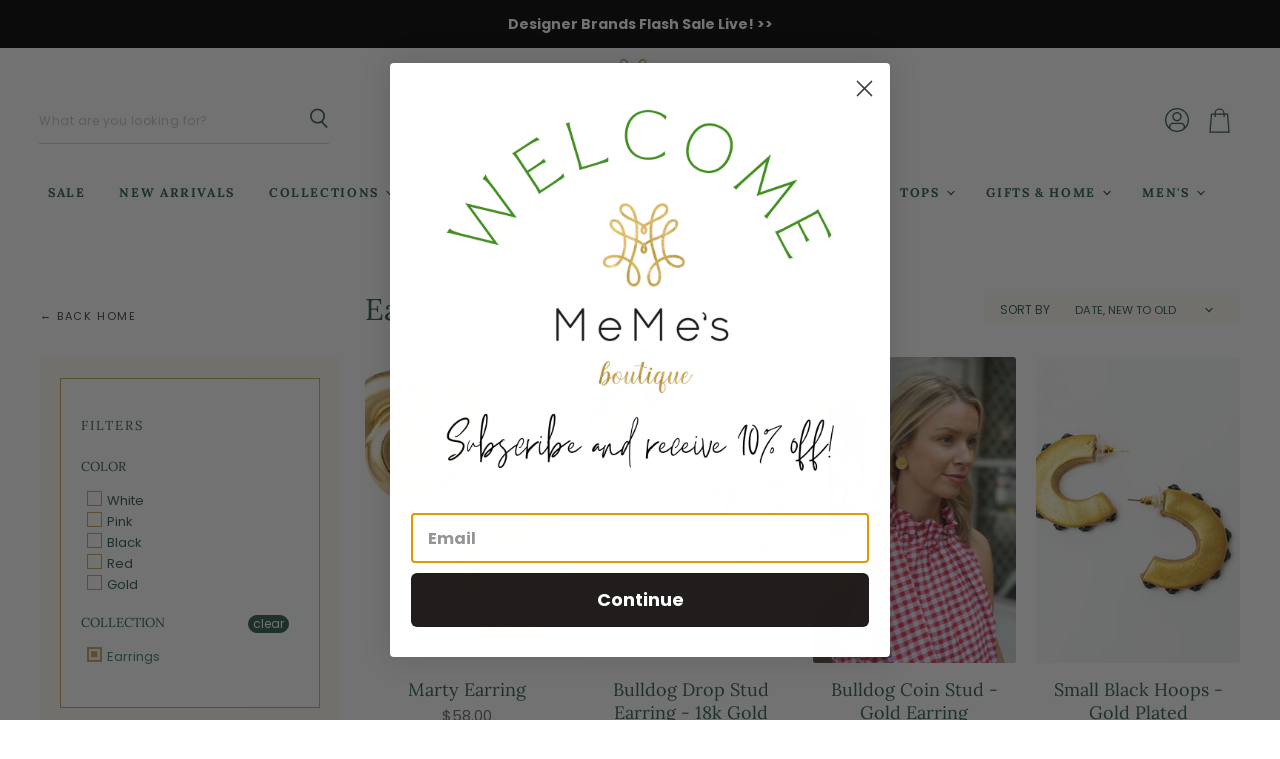

--- FILE ---
content_type: text/html; charset=utf-8
request_url: https://memesperry.com/collections/shop-earrings
body_size: 48769
content:
<!doctype html>
<html class="no-js no-touch" lang="en">
  <head>

  <script>
    window.Store = window.Store || {};
    window.Store.id = 17212657;
  </script>
    <meta charset="utf-8">
    <meta http-equiv="X-UA-Compatible" content="IE=edge,chrome=1">
      <meta name="viewport" content="width=device-width, initial-scale=1.0, maximum-scale=1.0, user-scalable=no" />

    <!-- Preconnect Domains -->
    <link rel="preconnect" href="https://cdn.shopify.com" crossorigin>
    <link rel="preconnect" href="https://fonts.shopify.com" crossorigin>
    <link rel="preconnect" href="https://monorail-edge.shopifysvc.com">

    
    

    <!-- Preload Assets -->
    <link rel="preload" href="//memesperry.com/cdn/shop/t/7/assets/api.js?v=65023494285398190251681326848" as="script">

    

    <link rel="preload" href="//memesperry.com/cdn/shop/t/7/assets/superstore.js?v=38484579702343640831681916445" as="script"><title>Earrings — MeMe&#39;s &amp; JD Griffin                                                                                  </title>

    

    
  <link rel="shortcut icon" href="//memesperry.com/cdn/shop/files/MeMe_s_Logo_32x32.jpg?v=1673386459" type="image/png">


    
      <link rel="canonical" href="https://memesperry.com/collections/shop-earrings" />
    

    
    















<meta property="og:site_name" content="MeMe&#39;s &amp; JD Griffin                                                                                  ">
<meta property="og:url" content="https://memesperry.com/collections/shop-earrings">
<meta property="og:title" content="Earrings">
<meta property="og:type" content="website">
<meta property="og:description" content="This mother-daughter duo makes shopping easier for all age groups. Kimberly chooses products for a 40+ age group, while Avoly&#39;s curation suits ages 20-40. ">




    
    
    

    
    
    <meta
      property="og:image"
      content="https://memesperry.com/cdn/shop/files/logo-primary_1204x630.jpg?v=1681403345"
    />
    <meta
      property="og:image:secure_url"
      content="https://memesperry.com/cdn/shop/files/logo-primary_1204x630.jpg?v=1681403345"
    />
    <meta property="og:image:width" content="1204" />
    <meta property="og:image:height" content="630" />
    
    
    <meta property="og:image:alt" content="Social media image" />
  
















<meta name="twitter:title" content="Earrings">
<meta name="twitter:description" content="This mother-daughter duo makes shopping easier for all age groups. Kimberly chooses products for a 40+ age group, while Avoly&#39;s curation suits ages 20-40. ">


    
    
    
      
      
      <meta name="twitter:card" content="summary_large_image">
    
    
    <meta
      property="twitter:image"
      content="https://memesperry.com/cdn/shop/files/logo-primary_1200x600_crop_center.jpg?v=1681403345"
    />
    <meta property="twitter:image:width" content="1200" />
    <meta property="twitter:image:height" content="600" />
    
    
    <meta property="twitter:image:alt" content="Social media image" />
  


    

    <link rel="preload" href="//memesperry.com/cdn/fonts/lora/lora_n7.58a834e7e54c895806b2ffc982e4a00af29b1b9c.woff2" as="font" crossorigin="anonymous">

    
      <link rel="preload" as="style" href="//memesperry.com/cdn/shop/t/7/assets/theme.css?v=27111455488531222741753123303">
       <link rel="preload" as="style" href="//memesperry.com/cdn/shop/t/7/assets/momentum.css?v=155421722136495021691697741563">
    

    <script>window.performance && window.performance.mark && window.performance.mark('shopify.content_for_header.start');</script><meta name="google-site-verification" content="OMa1djZklytYF7LhYzf5T2NtFNkxWyU1FgzQA7bSags">
<meta name="facebook-domain-verification" content="zw4iyokv56wr75r44f7n4ove8nrotp">
<meta name="facebook-domain-verification" content="sagf8p8hs43kekyml5ybvp0176pm9z">
<meta id="shopify-digital-wallet" name="shopify-digital-wallet" content="/17212657/digital_wallets/dialog">
<meta name="shopify-checkout-api-token" content="60c3cca9e52687c5a1244e38c21cfda5">
<meta id="in-context-paypal-metadata" data-shop-id="17212657" data-venmo-supported="false" data-environment="production" data-locale="en_US" data-paypal-v4="true" data-currency="USD">
<link rel="alternate" type="application/atom+xml" title="Feed" href="/collections/shop-earrings.atom" />
<link rel="next" href="/collections/shop-earrings?page=2">
<link rel="alternate" type="application/json+oembed" href="https://memesperry.com/collections/shop-earrings.oembed">
<script async="async" src="/checkouts/internal/preloads.js?locale=en-US"></script>
<link rel="preconnect" href="https://shop.app" crossorigin="anonymous">
<script async="async" src="https://shop.app/checkouts/internal/preloads.js?locale=en-US&shop_id=17212657" crossorigin="anonymous"></script>
<script id="apple-pay-shop-capabilities" type="application/json">{"shopId":17212657,"countryCode":"US","currencyCode":"USD","merchantCapabilities":["supports3DS"],"merchantId":"gid:\/\/shopify\/Shop\/17212657","merchantName":"MeMe's \u0026 JD Griffin                                                                                  ","requiredBillingContactFields":["postalAddress","email","phone"],"requiredShippingContactFields":["postalAddress","email","phone"],"shippingType":"shipping","supportedNetworks":["visa","masterCard","amex","discover","elo","jcb"],"total":{"type":"pending","label":"MeMe's \u0026 JD Griffin                                                                                  ","amount":"1.00"},"shopifyPaymentsEnabled":true,"supportsSubscriptions":true}</script>
<script id="shopify-features" type="application/json">{"accessToken":"60c3cca9e52687c5a1244e38c21cfda5","betas":["rich-media-storefront-analytics"],"domain":"memesperry.com","predictiveSearch":true,"shopId":17212657,"locale":"en"}</script>
<script>var Shopify = Shopify || {};
Shopify.shop = "me-mes-boutique.myshopify.com";
Shopify.locale = "en";
Shopify.currency = {"active":"USD","rate":"1.0"};
Shopify.country = "US";
Shopify.theme = {"name":"Superstore-v4.4.0 - (Momentum - Live!)","id":122284507171,"schema_name":"Superstore","schema_version":"4.4.0","theme_store_id":null,"role":"main"};
Shopify.theme.handle = "null";
Shopify.theme.style = {"id":null,"handle":null};
Shopify.cdnHost = "memesperry.com/cdn";
Shopify.routes = Shopify.routes || {};
Shopify.routes.root = "/";</script>
<script type="module">!function(o){(o.Shopify=o.Shopify||{}).modules=!0}(window);</script>
<script>!function(o){function n(){var o=[];function n(){o.push(Array.prototype.slice.apply(arguments))}return n.q=o,n}var t=o.Shopify=o.Shopify||{};t.loadFeatures=n(),t.autoloadFeatures=n()}(window);</script>
<script>
  window.ShopifyPay = window.ShopifyPay || {};
  window.ShopifyPay.apiHost = "shop.app\/pay";
  window.ShopifyPay.redirectState = null;
</script>
<script id="shop-js-analytics" type="application/json">{"pageType":"collection"}</script>
<script defer="defer" async type="module" src="//memesperry.com/cdn/shopifycloud/shop-js/modules/v2/client.init-shop-cart-sync_Bc8-qrdt.en.esm.js"></script>
<script defer="defer" async type="module" src="//memesperry.com/cdn/shopifycloud/shop-js/modules/v2/chunk.common_CmNk3qlo.esm.js"></script>
<script type="module">
  await import("//memesperry.com/cdn/shopifycloud/shop-js/modules/v2/client.init-shop-cart-sync_Bc8-qrdt.en.esm.js");
await import("//memesperry.com/cdn/shopifycloud/shop-js/modules/v2/chunk.common_CmNk3qlo.esm.js");

  window.Shopify.SignInWithShop?.initShopCartSync?.({"fedCMEnabled":true,"windoidEnabled":true});

</script>
<script>
  window.Shopify = window.Shopify || {};
  if (!window.Shopify.featureAssets) window.Shopify.featureAssets = {};
  window.Shopify.featureAssets['shop-js'] = {"shop-cart-sync":["modules/v2/client.shop-cart-sync_DOpY4EW0.en.esm.js","modules/v2/chunk.common_CmNk3qlo.esm.js"],"init-fed-cm":["modules/v2/client.init-fed-cm_D2vsy40D.en.esm.js","modules/v2/chunk.common_CmNk3qlo.esm.js"],"shop-button":["modules/v2/client.shop-button_CI-s0xGZ.en.esm.js","modules/v2/chunk.common_CmNk3qlo.esm.js"],"shop-toast-manager":["modules/v2/client.shop-toast-manager_Cx0C6may.en.esm.js","modules/v2/chunk.common_CmNk3qlo.esm.js"],"init-windoid":["modules/v2/client.init-windoid_CXNAd0Cm.en.esm.js","modules/v2/chunk.common_CmNk3qlo.esm.js"],"init-shop-email-lookup-coordinator":["modules/v2/client.init-shop-email-lookup-coordinator_B9mmbKi4.en.esm.js","modules/v2/chunk.common_CmNk3qlo.esm.js"],"shop-cash-offers":["modules/v2/client.shop-cash-offers_CL9Nay2h.en.esm.js","modules/v2/chunk.common_CmNk3qlo.esm.js","modules/v2/chunk.modal_CvhjeixQ.esm.js"],"avatar":["modules/v2/client.avatar_BTnouDA3.en.esm.js"],"init-shop-cart-sync":["modules/v2/client.init-shop-cart-sync_Bc8-qrdt.en.esm.js","modules/v2/chunk.common_CmNk3qlo.esm.js"],"init-customer-accounts-sign-up":["modules/v2/client.init-customer-accounts-sign-up_C7zhr03q.en.esm.js","modules/v2/client.shop-login-button_BbMx65lK.en.esm.js","modules/v2/chunk.common_CmNk3qlo.esm.js","modules/v2/chunk.modal_CvhjeixQ.esm.js"],"pay-button":["modules/v2/client.pay-button_Bhm3077V.en.esm.js","modules/v2/chunk.common_CmNk3qlo.esm.js"],"init-shop-for-new-customer-accounts":["modules/v2/client.init-shop-for-new-customer-accounts_rLbLSDTe.en.esm.js","modules/v2/client.shop-login-button_BbMx65lK.en.esm.js","modules/v2/chunk.common_CmNk3qlo.esm.js","modules/v2/chunk.modal_CvhjeixQ.esm.js"],"init-customer-accounts":["modules/v2/client.init-customer-accounts_DkVf8Jdu.en.esm.js","modules/v2/client.shop-login-button_BbMx65lK.en.esm.js","modules/v2/chunk.common_CmNk3qlo.esm.js","modules/v2/chunk.modal_CvhjeixQ.esm.js"],"shop-login-button":["modules/v2/client.shop-login-button_BbMx65lK.en.esm.js","modules/v2/chunk.common_CmNk3qlo.esm.js","modules/v2/chunk.modal_CvhjeixQ.esm.js"],"shop-follow-button":["modules/v2/client.shop-follow-button_B-omSWeu.en.esm.js","modules/v2/chunk.common_CmNk3qlo.esm.js","modules/v2/chunk.modal_CvhjeixQ.esm.js"],"lead-capture":["modules/v2/client.lead-capture_DZQFWrYz.en.esm.js","modules/v2/chunk.common_CmNk3qlo.esm.js","modules/v2/chunk.modal_CvhjeixQ.esm.js"],"checkout-modal":["modules/v2/client.checkout-modal_Fp9GouFF.en.esm.js","modules/v2/chunk.common_CmNk3qlo.esm.js","modules/v2/chunk.modal_CvhjeixQ.esm.js"],"shop-login":["modules/v2/client.shop-login_B9KWmZaW.en.esm.js","modules/v2/chunk.common_CmNk3qlo.esm.js","modules/v2/chunk.modal_CvhjeixQ.esm.js"],"payment-terms":["modules/v2/client.payment-terms_Bl_bs7GP.en.esm.js","modules/v2/chunk.common_CmNk3qlo.esm.js","modules/v2/chunk.modal_CvhjeixQ.esm.js"]};
</script>
<script>(function() {
  var isLoaded = false;
  function asyncLoad() {
    if (isLoaded) return;
    isLoaded = true;
    var urls = ["https:\/\/tabs.stationmade.com\/registered-scripts\/tabs-by-station.js?shop=me-mes-boutique.myshopify.com","https:\/\/static.shareasale.com\/json\/shopify\/shareasale-tracking.js?sasmid=147506\u0026ssmtid=19038\u0026shop=me-mes-boutique.myshopify.com","\/\/cdn.shopify.com\/proxy\/a4c40a1c5d76c4dd1edfd46e452f9f5e7c1304569796da51e5b8abfce6623994\/cdn.shopify.com\/s\/files\/1\/0875\/2064\/files\/easystock-storefront-0.10.17.min.js?shop=me-mes-boutique.myshopify.com\u0026sp-cache-control=cHVibGljLCBtYXgtYWdlPTkwMA","https:\/\/shopify.shopthelook.app\/shopthelook.js?shop=me-mes-boutique.myshopify.com","https:\/\/scripts.attributionapp.com\/v2\/attribution-integrations.js?attributionProjectId=MlVKBws7\u0026shop=me-mes-boutique.myshopify.com"];
    for (var i = 0; i < urls.length; i++) {
      var s = document.createElement('script');
      s.type = 'text/javascript';
      s.async = true;
      s.src = urls[i];
      var x = document.getElementsByTagName('script')[0];
      x.parentNode.insertBefore(s, x);
    }
  };
  if(window.attachEvent) {
    window.attachEvent('onload', asyncLoad);
  } else {
    window.addEventListener('load', asyncLoad, false);
  }
})();</script>
<script id="__st">var __st={"a":17212657,"offset":-18000,"reqid":"933ba847-d502-4ba8-9067-5f36f7c6eaac-1762362371","pageurl":"memesperry.com\/collections\/shop-earrings","u":"734ebc48b997","p":"collection","rtyp":"collection","rid":267627135011};</script>
<script>window.ShopifyPaypalV4VisibilityTracking = true;</script>
<script id="captcha-bootstrap">!function(){'use strict';const t='contact',e='account',n='new_comment',o=[[t,t],['blogs',n],['comments',n],[t,'customer']],c=[[e,'customer_login'],[e,'guest_login'],[e,'recover_customer_password'],[e,'create_customer']],r=t=>t.map((([t,e])=>`form[action*='/${t}']:not([data-nocaptcha='true']) input[name='form_type'][value='${e}']`)).join(','),a=t=>()=>t?[...document.querySelectorAll(t)].map((t=>t.form)):[];function s(){const t=[...o],e=r(t);return a(e)}const i='password',u='form_key',d=['recaptcha-v3-token','g-recaptcha-response','h-captcha-response',i],f=()=>{try{return window.sessionStorage}catch{return}},m='__shopify_v',_=t=>t.elements[u];function p(t,e,n=!1){try{const o=window.sessionStorage,c=JSON.parse(o.getItem(e)),{data:r}=function(t){const{data:e,action:n}=t;return t[m]||n?{data:e,action:n}:{data:t,action:n}}(c);for(const[e,n]of Object.entries(r))t.elements[e]&&(t.elements[e].value=n);n&&o.removeItem(e)}catch(o){console.error('form repopulation failed',{error:o})}}const l='form_type',E='cptcha';function T(t){t.dataset[E]=!0}const w=window,h=w.document,L='Shopify',v='ce_forms',y='captcha';let A=!1;((t,e)=>{const n=(g='f06e6c50-85a8-45c8-87d0-21a2b65856fe',I='https://cdn.shopify.com/shopifycloud/storefront-forms-hcaptcha/ce_storefront_forms_captcha_hcaptcha.v1.5.2.iife.js',D={infoText:'Protected by hCaptcha',privacyText:'Privacy',termsText:'Terms'},(t,e,n)=>{const o=w[L][v],c=o.bindForm;if(c)return c(t,g,e,D).then(n);var r;o.q.push([[t,g,e,D],n]),r=I,A||(h.body.append(Object.assign(h.createElement('script'),{id:'captcha-provider',async:!0,src:r})),A=!0)});var g,I,D;w[L]=w[L]||{},w[L][v]=w[L][v]||{},w[L][v].q=[],w[L][y]=w[L][y]||{},w[L][y].protect=function(t,e){n(t,void 0,e),T(t)},Object.freeze(w[L][y]),function(t,e,n,w,h,L){const[v,y,A,g]=function(t,e,n){const i=e?o:[],u=t?c:[],d=[...i,...u],f=r(d),m=r(i),_=r(d.filter((([t,e])=>n.includes(e))));return[a(f),a(m),a(_),s()]}(w,h,L),I=t=>{const e=t.target;return e instanceof HTMLFormElement?e:e&&e.form},D=t=>v().includes(t);t.addEventListener('submit',(t=>{const e=I(t);if(!e)return;const n=D(e)&&!e.dataset.hcaptchaBound&&!e.dataset.recaptchaBound,o=_(e),c=g().includes(e)&&(!o||!o.value);(n||c)&&t.preventDefault(),c&&!n&&(function(t){try{if(!f())return;!function(t){const e=f();if(!e)return;const n=_(t);if(!n)return;const o=n.value;o&&e.removeItem(o)}(t);const e=Array.from(Array(32),(()=>Math.random().toString(36)[2])).join('');!function(t,e){_(t)||t.append(Object.assign(document.createElement('input'),{type:'hidden',name:u})),t.elements[u].value=e}(t,e),function(t,e){const n=f();if(!n)return;const o=[...t.querySelectorAll(`input[type='${i}']`)].map((({name:t})=>t)),c=[...d,...o],r={};for(const[a,s]of new FormData(t).entries())c.includes(a)||(r[a]=s);n.setItem(e,JSON.stringify({[m]:1,action:t.action,data:r}))}(t,e)}catch(e){console.error('failed to persist form',e)}}(e),e.submit())}));const S=(t,e)=>{t&&!t.dataset[E]&&(n(t,e.some((e=>e===t))),T(t))};for(const o of['focusin','change'])t.addEventListener(o,(t=>{const e=I(t);D(e)&&S(e,y())}));const B=e.get('form_key'),M=e.get(l),P=B&&M;t.addEventListener('DOMContentLoaded',(()=>{const t=y();if(P)for(const e of t)e.elements[l].value===M&&p(e,B);[...new Set([...A(),...v().filter((t=>'true'===t.dataset.shopifyCaptcha))])].forEach((e=>S(e,t)))}))}(h,new URLSearchParams(w.location.search),n,t,e,['guest_login'])})(!0,!0)}();</script>
<script integrity="sha256-52AcMU7V7pcBOXWImdc/TAGTFKeNjmkeM1Pvks/DTgc=" data-source-attribution="shopify.loadfeatures" defer="defer" src="//memesperry.com/cdn/shopifycloud/storefront/assets/storefront/load_feature-81c60534.js" crossorigin="anonymous"></script>
<script crossorigin="anonymous" defer="defer" src="//memesperry.com/cdn/shopifycloud/storefront/assets/shopify_pay/storefront-65b4c6d7.js?v=20250812"></script>
<script data-source-attribution="shopify.dynamic_checkout.dynamic.init">var Shopify=Shopify||{};Shopify.PaymentButton=Shopify.PaymentButton||{isStorefrontPortableWallets:!0,init:function(){window.Shopify.PaymentButton.init=function(){};var t=document.createElement("script");t.src="https://memesperry.com/cdn/shopifycloud/portable-wallets/latest/portable-wallets.en.js",t.type="module",document.head.appendChild(t)}};
</script>
<script data-source-attribution="shopify.dynamic_checkout.buyer_consent">
  function portableWalletsHideBuyerConsent(e){var t=document.getElementById("shopify-buyer-consent"),n=document.getElementById("shopify-subscription-policy-button");t&&n&&(t.classList.add("hidden"),t.setAttribute("aria-hidden","true"),n.removeEventListener("click",e))}function portableWalletsShowBuyerConsent(e){var t=document.getElementById("shopify-buyer-consent"),n=document.getElementById("shopify-subscription-policy-button");t&&n&&(t.classList.remove("hidden"),t.removeAttribute("aria-hidden"),n.addEventListener("click",e))}window.Shopify?.PaymentButton&&(window.Shopify.PaymentButton.hideBuyerConsent=portableWalletsHideBuyerConsent,window.Shopify.PaymentButton.showBuyerConsent=portableWalletsShowBuyerConsent);
</script>
<script data-source-attribution="shopify.dynamic_checkout.cart.bootstrap">document.addEventListener("DOMContentLoaded",(function(){function t(){return document.querySelector("shopify-accelerated-checkout-cart, shopify-accelerated-checkout")}if(t())Shopify.PaymentButton.init();else{new MutationObserver((function(e,n){t()&&(Shopify.PaymentButton.init(),n.disconnect())})).observe(document.body,{childList:!0,subtree:!0})}}));
</script>
<link id="shopify-accelerated-checkout-styles" rel="stylesheet" media="screen" href="https://memesperry.com/cdn/shopifycloud/portable-wallets/latest/accelerated-checkout-backwards-compat.css" crossorigin="anonymous">
<style id="shopify-accelerated-checkout-cart">
        #shopify-buyer-consent {
  margin-top: 1em;
  display: inline-block;
  width: 100%;
}

#shopify-buyer-consent.hidden {
  display: none;
}

#shopify-subscription-policy-button {
  background: none;
  border: none;
  padding: 0;
  text-decoration: underline;
  font-size: inherit;
  cursor: pointer;
}

#shopify-subscription-policy-button::before {
  box-shadow: none;
}

      </style>

<script>window.performance && window.performance.mark && window.performance.mark('shopify.content_for_header.end');</script>

    <script>
      document.documentElement.className=document.documentElement.className.replace(/\bno-js\b/,'js');
      if(window.Shopify&&window.Shopify.designMode)document.documentElement.className+=' in-theme-editor';
      if(('ontouchstart' in window)||window.DocumentTouch&&document instanceof DocumentTouch)document.documentElement.className=document.documentElement.className.replace(/\bno-touch\b/,'has-touch');
    </script>

    <script src="//memesperry.com/cdn/shop/t/7/assets/api.js?v=65023494285398190251681326848" defer></script>

    
      <link href="//memesperry.com/cdn/shop/t/7/assets/theme.css?v=27111455488531222741753123303" rel="stylesheet" type="text/css" media="all" />
      <link href="//memesperry.com/cdn/shop/t/7/assets/momentum.css?v=155421722136495021691697741563" rel="stylesheet" type="text/css" media="all" />
    

    

    
    <script>
      window.Theme = window.Theme || {};
      window.Theme.version = '4.4.0';
      window.Theme.name = 'Superstore';
      window.Theme.routes = {
        "root_url": "/",
        "account_url": "/account",
        "account_login_url": "https://memesperry.com/customer_authentication/redirect?locale=en&region_country=US",
        "account_logout_url": "/account/logout",
        "account_register_url": "https://shopify.com/17212657/account?locale=en",
        "account_addresses_url": "/account/addresses",
        "collections_url": "/collections",
        "all_products_collection_url": "/collections/all",
        "search_url": "/search",
        "cart_url": "/cart",
        "cart_add_url": "/cart/add",
        "cart_change_url": "/cart/change",
        "cart_clear_url": "/cart/clear",
        "product_recommendations_url": "/recommendations/products",
      };
    </script>
    

  <div id="shopify-section-filter-menu-settings" class="shopify-section"><style type="text/css">
/*  Filter Menu Color and Image Section CSS */</style>
<link href="//memesperry.com/cdn/shop/t/7/assets/filter-menu.scss.css?v=54123380223856805221697741563" rel="stylesheet" type="text/css" media="all" />
<script src="//memesperry.com/cdn/shop/t/7/assets/filter-menu.js?v=79298749081961657871683136518" type="text/javascript"></script>



</div>
<!-- BEGIN app block: shopify://apps/rt-terms-and-conditions-box/blocks/app-embed/17661ca5-aeea-41b9-8091-d8f7233e8b22 --><script type='text/javascript'>
  window.roarJs = window.roarJs || {};
      roarJs.LegalConfig = {
          metafields: {
          shop: "me-mes-boutique.myshopify.com",
          settings: {"enabled":"1","param":{"message":"By clicking the checkout button, you hereby agree to and accept our {link} ","error_message":"Please agree to the terms and conditions before making a purchase!","error_display":"dialog","greeting":{"enabled":"0","message":"Please agree to the T\u0026C before purchasing!","delay":"1"},"link_order":["link"],"links":{"link":{"label":"return policy","target":"popup","url":"https:\/\/me-mes-boutique.myshopify.com\/policies\/terms-of-service","policy":"refund-policy"}},"force_enabled":"1","optional":"0","optional_message_enabled":"0","optional_message_value":"Thank you! The page will be moved to the checkout page.","optional_checkbox_hidden":"0","time_enabled":"1","time_label":"Agreed to the Return Policy on","checkbox":"1"},"popup":{"title":"Terms and Conditions","width":"600","button":"Process to Checkout","icon_color":"#197bbd"},"style":{"checkbox":{"size":"20","color":"#0075ff"},"message":{"font":"inherit","size":"14","customized":{"enabled":"1","color":"#212b36","accent":"#0075ff","error":"#de3618"},"align":"inherit","padding":{"top":"0","right":"0","bottom":"0","left":"0"}}},"only1":"true","installer":[]},
          moneyFormat: "${{amount}}"
      }
  }
</script>
<script src='https://cdn.shopify.com/extensions/019a2c75-764c-7925-b253-e24466484d41/legal-7/assets/legal.js' defer></script>


<!-- END app block --><!-- BEGIN app block: shopify://apps/klaviyo-email-marketing-sms/blocks/klaviyo-onsite-embed/2632fe16-c075-4321-a88b-50b567f42507 -->












  <script async src="https://static.klaviyo.com/onsite/js/Umcfbq/klaviyo.js?company_id=Umcfbq"></script>
  <script>!function(){if(!window.klaviyo){window._klOnsite=window._klOnsite||[];try{window.klaviyo=new Proxy({},{get:function(n,i){return"push"===i?function(){var n;(n=window._klOnsite).push.apply(n,arguments)}:function(){for(var n=arguments.length,o=new Array(n),w=0;w<n;w++)o[w]=arguments[w];var t="function"==typeof o[o.length-1]?o.pop():void 0,e=new Promise((function(n){window._klOnsite.push([i].concat(o,[function(i){t&&t(i),n(i)}]))}));return e}}})}catch(n){window.klaviyo=window.klaviyo||[],window.klaviyo.push=function(){var n;(n=window._klOnsite).push.apply(n,arguments)}}}}();</script>

  




  <script>
    window.klaviyoReviewsProductDesignMode = false
  </script>







<!-- END app block --><!-- BEGIN app block: shopify://apps/tabs-studio/blocks/global_embed_block/19980fb9-f2ca-4ada-ad36-c0364c3318b8 -->
<style id="tabs-by-station-custom-styles">
  .station-tabs .station-tabs-link.is-active{font-weight:600 !important;color:#C8AA5C !important;}.station-tabs.mod-full-width .station-tabs-link.is-active, .station-tabs .station-tabs-tabset.mod-vertical .station-tabs-link.is-active{font-weight:600 !important;}.station-tabs .station-tabs-tab.is-active{font-weight:600 !important;color:#C8AA5C !important;}.station-tabs.mod-full-width .station-tabs-tab.is-active, .station-tabs .station-tabs-tabset.mod-vertical .station-tabs-tab.is-active{font-weight:600 !important;}.station-tabs .station-tabs-link{border-width:0px 0px 0px 0px !important;padding:0px 25px 6px 0px !important;margin:0px 26px 0px 0px !important;color:#2F5C4F !important;border-color:#C8AA5C !important;border-style:solid !important;text-align:center !important;}.station-tabs .station-tabs-tab{border-width:0px 0px 0px 0px !important;padding:0px 25px 6px 0px !important;margin:0px 26px 0px 0px !important;color:#2F5C4F !important;border-color:#C8AA5C !important;border-style:solid !important;text-align:center !important;}.station-tabs.mod-full-width .station-tabs-link, .station-tabs .station-tabs-tabset.mod-vertical .station-tabs-link{padding:14px 0px 0px 0px !important;margin:0 !important;}.station-tabs.mod-full-width .station-tabs-tab, .station-tabs .station-tabs-tabset.mod-vertical .station-tabs-tab{padding:14px 0px 0px 0px !important;margin:0 !important;}.station-tabs .station-tabs-content-inner{margin:0px 0px 0px 0px !important;border-width:2px 0px 0px 0px !important;border-color:#C8AA5C !important;padding:10px 0px 0px 0px !important;}.station-tabs.mod-full-width .station-tabs-content-inner, .station-tabs .station-tabs-tabset.mod-vertical .station-tabs-content-inner{margin:24px 0 10px !important;}.station-tabs .station-tabs-tabcontent{margin:0px 0px 0px 0px !important;border-width:2px 0px 0px 0px !important;border-color:#C8AA5C !important;padding:10px 0px 0px 0px !important;}.station-tabs.mod-full-width .station-tabs-tabcontent, .station-tabs .station-tabs-tabset.mod-vertical .station-tabs-tabcontent{margin:24px 0 10px !important;}[data-station-tabs-app] .station-tabs{justify-content:center !important;padding:0px 0px 0px 0px !important;}.station-tabs .station-tabs-tabset{justify-content:center !important;padding:0px 0px 0px 0px !important;}
  
</style>

<script id="station-tabs-data-json" type="application/json">{
  "globalAbove": null,
  "globalBelow": null,
  "proTabsHTML": "\u003ch3 class=\"station-tabs-tabtitle\"\u003e\n      \u003cspan data-pro-tab-id=\"97975\" class=\"station-tabs-tab mod-pro-tab\" data-type=\"text\"\u003e\n        \u003cspan class=\"station-tabs-tabtext\"\u003eShipping \u0026 Returns\u003c\/span\u003e\n      \u003c\/span\u003e\n    \u003c\/h3\u003e\n    \u003cdiv data-pro-tab-id=\"97975\" class=\"station-tabs-tabpanel\" data-type=\"text\"\u003e\n      \u003cdiv class=\"station-tabs-tabcontent\"\u003e\u003cp\u003eAll orders ship within 2-3 business days. You may return your item for a STORE CREDIT only within 14 days of purchase.\u0026nbsp; Customer is responsible for shipping cost when returning an item. All store credit is valid for 60 days.\u0026nbsp;\u003c\/p\u003e\n\u003c\/div\u003e\n    \u003c\/div\u003e",
  "productDescription": null
}</script>

<script>
  
  document.addEventListener('stationTabsLegacyAPILoaded', function(e) {
    e.detail.isLegacy = true;
    });

  document.addEventListener('stationTabsAPIReady', function(e) {
    var Tabs = e.detail;

    if (Tabs.appSettings) {
      Tabs.appSettings = {"default_tab":true,"default_tab_title":"Description","show_stop_element":true,"layout":"breakpoint","layout_breakpoint":768,"deep_links":false,"clean_content_level":"basic_tags","open_first_tab":true,"allow_multiple_open":false,"remove_empty_tabs":false,"default_tab_translations":null,"start_tab_element":"h3"};
      Tabs.appSettings = {lang: 'en'};

      Tabs.appSettings = {
        indicatorType: "chevrons",
        indicatorPlacement: "after"
      };
    }

    if (Tabs.isLegacy) { return; }
        Tabs.init(null, {
          initializeDescription: true,
          fallback: true
        });
  });

  
</script>

<!-- END app block --><!-- BEGIN app block: shopify://apps/triplewhale/blocks/triple_pixel_snippet/483d496b-3f1a-4609-aea7-8eee3b6b7a2a --><link rel='preconnect dns-prefetch' href='https://api.config-security.com/' crossorigin />
<link rel='preconnect dns-prefetch' href='https://conf.config-security.com/' crossorigin />
<script>
/* >> TriplePixel :: start*/
window.TriplePixelData={TripleName:"me-mes-boutique.myshopify.com",ver:"2.16",plat:"SHOPIFY",isHeadless:false,src:'SHOPIFY_EXT',product:{id:"",name:``,price:"",variant:""},search:"",collection:"267627135011",cart:"",template:"collection",curr:"USD" || "USD"},function(W,H,A,L,E,_,B,N){function O(U,T,P,H,R){void 0===R&&(R=!1),H=new XMLHttpRequest,P?(H.open("POST",U,!0),H.setRequestHeader("Content-Type","text/plain")):H.open("GET",U,!0),H.send(JSON.stringify(P||{})),H.onreadystatechange=function(){4===H.readyState&&200===H.status?(R=H.responseText,U.includes("/first")?eval(R):P||(N[B]=R)):(299<H.status||H.status<200)&&T&&!R&&(R=!0,O(U,T-1,P))}}if(N=window,!N[H+"sn"]){N[H+"sn"]=1,L=function(){return Date.now().toString(36)+"_"+Math.random().toString(36)};try{A.setItem(H,1+(0|A.getItem(H)||0)),(E=JSON.parse(A.getItem(H+"U")||"[]")).push({u:location.href,r:document.referrer,t:Date.now(),id:L()}),A.setItem(H+"U",JSON.stringify(E))}catch(e){}var i,m,p;A.getItem('"!nC`')||(_=A,A=N,A[H]||(E=A[H]=function(t,e,i){return void 0===i&&(i=[]),"State"==t?E.s:(W=L(),(E._q=E._q||[]).push([W,t,e].concat(i)),W)},E.s="Installed",E._q=[],E.ch=W,B="configSecurityConfModel",N[B]=1,O("https://conf.config-security.com/model",5),i=L(),m=A[atob("c2NyZWVu")],_.setItem("di_pmt_wt",i),p={id:i,action:"profile",avatar:_.getItem("auth-security_rand_salt_"),time:m[atob("d2lkdGg=")]+":"+m[atob("aGVpZ2h0")],host:A.TriplePixelData.TripleName,plat:A.TriplePixelData.plat,url:window.location.href.slice(0,500),ref:document.referrer,ver:A.TriplePixelData.ver},O("https://api.config-security.com/event",5,p),O("https://api.config-security.com/first?host=".concat(p.host,"&plat=").concat(p.plat),5)))}}("","TriplePixel",localStorage);
/* << TriplePixel :: end*/
</script>



<!-- END app block --><!-- BEGIN app block: shopify://apps/instafeed/blocks/head-block/c447db20-095d-4a10-9725-b5977662c9d5 --><link rel="preconnect" href="https://cdn.nfcube.com/">
<link rel="preconnect" href="https://scontent.cdninstagram.com/">


  <script>
    document.addEventListener('DOMContentLoaded', function () {
      let instafeedScript = document.createElement('script');

      
        instafeedScript.src = 'https://cdn.nfcube.com/instafeed-bdc7d7b380d5f482ec9ceaae38d3fa95.js';
      

      document.body.appendChild(instafeedScript);
    });
  </script>





<!-- END app block --><link href="https://cdn.shopify.com/extensions/019a2c75-764c-7925-b253-e24466484d41/legal-7/assets/legal.css" rel="stylesheet" type="text/css" media="all">
<script src="https://cdn.shopify.com/extensions/0199e465-4002-7085-a8cf-ccdaf5d9f94c/tabs-studio-17/assets/s3340b1d9cf54.js" type="text/javascript" defer="defer"></script>
<link href="https://cdn.shopify.com/extensions/0199e465-4002-7085-a8cf-ccdaf5d9f94c/tabs-studio-17/assets/ccf2dff1a1a65.css" rel="stylesheet" type="text/css" media="all">
<link href="https://monorail-edge.shopifysvc.com" rel="dns-prefetch">
<script>(function(){if ("sendBeacon" in navigator && "performance" in window) {try {var session_token_from_headers = performance.getEntriesByType('navigation')[0].serverTiming.find(x => x.name == '_s').description;} catch {var session_token_from_headers = undefined;}var session_cookie_matches = document.cookie.match(/_shopify_s=([^;]*)/);var session_token_from_cookie = session_cookie_matches && session_cookie_matches.length === 2 ? session_cookie_matches[1] : "";var session_token = session_token_from_headers || session_token_from_cookie || "";function handle_abandonment_event(e) {var entries = performance.getEntries().filter(function(entry) {return /monorail-edge.shopifysvc.com/.test(entry.name);});if (!window.abandonment_tracked && entries.length === 0) {window.abandonment_tracked = true;var currentMs = Date.now();var navigation_start = performance.timing.navigationStart;var payload = {shop_id: 17212657,url: window.location.href,navigation_start,duration: currentMs - navigation_start,session_token,page_type: "collection"};window.navigator.sendBeacon("https://monorail-edge.shopifysvc.com/v1/produce", JSON.stringify({schema_id: "online_store_buyer_site_abandonment/1.1",payload: payload,metadata: {event_created_at_ms: currentMs,event_sent_at_ms: currentMs}}));}}window.addEventListener('pagehide', handle_abandonment_event);}}());</script>
<script id="web-pixels-manager-setup">(function e(e,d,r,n,o){if(void 0===o&&(o={}),!Boolean(null===(a=null===(i=window.Shopify)||void 0===i?void 0:i.analytics)||void 0===a?void 0:a.replayQueue)){var i,a;window.Shopify=window.Shopify||{};var t=window.Shopify;t.analytics=t.analytics||{};var s=t.analytics;s.replayQueue=[],s.publish=function(e,d,r){return s.replayQueue.push([e,d,r]),!0};try{self.performance.mark("wpm:start")}catch(e){}var l=function(){var e={modern:/Edge?\/(1{2}[4-9]|1[2-9]\d|[2-9]\d{2}|\d{4,})\.\d+(\.\d+|)|Firefox\/(1{2}[4-9]|1[2-9]\d|[2-9]\d{2}|\d{4,})\.\d+(\.\d+|)|Chrom(ium|e)\/(9{2}|\d{3,})\.\d+(\.\d+|)|(Maci|X1{2}).+ Version\/(15\.\d+|(1[6-9]|[2-9]\d|\d{3,})\.\d+)([,.]\d+|)( \(\w+\)|)( Mobile\/\w+|) Safari\/|Chrome.+OPR\/(9{2}|\d{3,})\.\d+\.\d+|(CPU[ +]OS|iPhone[ +]OS|CPU[ +]iPhone|CPU IPhone OS|CPU iPad OS)[ +]+(15[._]\d+|(1[6-9]|[2-9]\d|\d{3,})[._]\d+)([._]\d+|)|Android:?[ /-](13[3-9]|1[4-9]\d|[2-9]\d{2}|\d{4,})(\.\d+|)(\.\d+|)|Android.+Firefox\/(13[5-9]|1[4-9]\d|[2-9]\d{2}|\d{4,})\.\d+(\.\d+|)|Android.+Chrom(ium|e)\/(13[3-9]|1[4-9]\d|[2-9]\d{2}|\d{4,})\.\d+(\.\d+|)|SamsungBrowser\/([2-9]\d|\d{3,})\.\d+/,legacy:/Edge?\/(1[6-9]|[2-9]\d|\d{3,})\.\d+(\.\d+|)|Firefox\/(5[4-9]|[6-9]\d|\d{3,})\.\d+(\.\d+|)|Chrom(ium|e)\/(5[1-9]|[6-9]\d|\d{3,})\.\d+(\.\d+|)([\d.]+$|.*Safari\/(?![\d.]+ Edge\/[\d.]+$))|(Maci|X1{2}).+ Version\/(10\.\d+|(1[1-9]|[2-9]\d|\d{3,})\.\d+)([,.]\d+|)( \(\w+\)|)( Mobile\/\w+|) Safari\/|Chrome.+OPR\/(3[89]|[4-9]\d|\d{3,})\.\d+\.\d+|(CPU[ +]OS|iPhone[ +]OS|CPU[ +]iPhone|CPU IPhone OS|CPU iPad OS)[ +]+(10[._]\d+|(1[1-9]|[2-9]\d|\d{3,})[._]\d+)([._]\d+|)|Android:?[ /-](13[3-9]|1[4-9]\d|[2-9]\d{2}|\d{4,})(\.\d+|)(\.\d+|)|Mobile Safari.+OPR\/([89]\d|\d{3,})\.\d+\.\d+|Android.+Firefox\/(13[5-9]|1[4-9]\d|[2-9]\d{2}|\d{4,})\.\d+(\.\d+|)|Android.+Chrom(ium|e)\/(13[3-9]|1[4-9]\d|[2-9]\d{2}|\d{4,})\.\d+(\.\d+|)|Android.+(UC? ?Browser|UCWEB|U3)[ /]?(15\.([5-9]|\d{2,})|(1[6-9]|[2-9]\d|\d{3,})\.\d+)\.\d+|SamsungBrowser\/(5\.\d+|([6-9]|\d{2,})\.\d+)|Android.+MQ{2}Browser\/(14(\.(9|\d{2,})|)|(1[5-9]|[2-9]\d|\d{3,})(\.\d+|))(\.\d+|)|K[Aa][Ii]OS\/(3\.\d+|([4-9]|\d{2,})\.\d+)(\.\d+|)/},d=e.modern,r=e.legacy,n=navigator.userAgent;return n.match(d)?"modern":n.match(r)?"legacy":"unknown"}(),u="modern"===l?"modern":"legacy",c=(null!=n?n:{modern:"",legacy:""})[u],f=function(e){return[e.baseUrl,"/wpm","/b",e.hashVersion,"modern"===e.buildTarget?"m":"l",".js"].join("")}({baseUrl:d,hashVersion:r,buildTarget:u}),m=function(e){var d=e.version,r=e.bundleTarget,n=e.surface,o=e.pageUrl,i=e.monorailEndpoint;return{emit:function(e){var a=e.status,t=e.errorMsg,s=(new Date).getTime(),l=JSON.stringify({metadata:{event_sent_at_ms:s},events:[{schema_id:"web_pixels_manager_load/3.1",payload:{version:d,bundle_target:r,page_url:o,status:a,surface:n,error_msg:t},metadata:{event_created_at_ms:s}}]});if(!i)return console&&console.warn&&console.warn("[Web Pixels Manager] No Monorail endpoint provided, skipping logging."),!1;try{return self.navigator.sendBeacon.bind(self.navigator)(i,l)}catch(e){}var u=new XMLHttpRequest;try{return u.open("POST",i,!0),u.setRequestHeader("Content-Type","text/plain"),u.send(l),!0}catch(e){return console&&console.warn&&console.warn("[Web Pixels Manager] Got an unhandled error while logging to Monorail."),!1}}}}({version:r,bundleTarget:l,surface:e.surface,pageUrl:self.location.href,monorailEndpoint:e.monorailEndpoint});try{o.browserTarget=l,function(e){var d=e.src,r=e.async,n=void 0===r||r,o=e.onload,i=e.onerror,a=e.sri,t=e.scriptDataAttributes,s=void 0===t?{}:t,l=document.createElement("script"),u=document.querySelector("head"),c=document.querySelector("body");if(l.async=n,l.src=d,a&&(l.integrity=a,l.crossOrigin="anonymous"),s)for(var f in s)if(Object.prototype.hasOwnProperty.call(s,f))try{l.dataset[f]=s[f]}catch(e){}if(o&&l.addEventListener("load",o),i&&l.addEventListener("error",i),u)u.appendChild(l);else{if(!c)throw new Error("Did not find a head or body element to append the script");c.appendChild(l)}}({src:f,async:!0,onload:function(){if(!function(){var e,d;return Boolean(null===(d=null===(e=window.Shopify)||void 0===e?void 0:e.analytics)||void 0===d?void 0:d.initialized)}()){var d=window.webPixelsManager.init(e)||void 0;if(d){var r=window.Shopify.analytics;r.replayQueue.forEach((function(e){var r=e[0],n=e[1],o=e[2];d.publishCustomEvent(r,n,o)})),r.replayQueue=[],r.publish=d.publishCustomEvent,r.visitor=d.visitor,r.initialized=!0}}},onerror:function(){return m.emit({status:"failed",errorMsg:"".concat(f," has failed to load")})},sri:function(e){var d=/^sha384-[A-Za-z0-9+/=]+$/;return"string"==typeof e&&d.test(e)}(c)?c:"",scriptDataAttributes:o}),m.emit({status:"loading"})}catch(e){m.emit({status:"failed",errorMsg:(null==e?void 0:e.message)||"Unknown error"})}}})({shopId: 17212657,storefrontBaseUrl: "https://memesperry.com",extensionsBaseUrl: "https://extensions.shopifycdn.com/cdn/shopifycloud/web-pixels-manager",monorailEndpoint: "https://monorail-edge.shopifysvc.com/unstable/produce_batch",surface: "storefront-renderer",enabledBetaFlags: ["2dca8a86"],webPixelsConfigList: [{"id":"640811043","configuration":"{\"shopId\":\"me-mes-boutique.myshopify.com\"}","eventPayloadVersion":"v1","runtimeContext":"STRICT","scriptVersion":"d587b16acc2428bcc7719dbfbbdeb2df","type":"APP","apiClientId":2753413,"privacyPurposes":["ANALYTICS","MARKETING","SALE_OF_DATA"],"dataSharingAdjustments":{"protectedCustomerApprovalScopes":["read_customer_address","read_customer_email","read_customer_name","read_customer_personal_data","read_customer_phone"]}},{"id":"512950307","configuration":"{\"project_id\":\"MlVKBws7\",\"write_key\":\"MlVKBws7\",\"user_id_source\":\"shopify_customer_id\",\"connector\":\"attribution\",\"segment_host\":\"https:\/\/track.attributionapp.com\",\"send_pageviews\":\"false\",\"debug\":\"false\",\"send_raw_shopify_data\":\"false\",\"track_form_submitted\":\"true\",\"track_custom_events\":\"false\"}","eventPayloadVersion":"v1","runtimeContext":"STRICT","scriptVersion":"5ea293e21ebfb71c7834fd8da1d896ae","type":"APP","apiClientId":1242782,"privacyPurposes":[],"dataSharingAdjustments":{"protectedCustomerApprovalScopes":["read_customer_address","read_customer_email","read_customer_name","read_customer_personal_data","read_customer_phone"]}},{"id":"457277475","configuration":"{\"masterTagID\":\"19038\",\"merchantID\":\"147506\",\"appPath\":\"https:\/\/daedalus.shareasale.com\",\"storeID\":\"NaN\",\"xTypeMode\":\"NaN\",\"xTypeValue\":\"NaN\",\"channelDedup\":\"NaN\"}","eventPayloadVersion":"v1","runtimeContext":"STRICT","scriptVersion":"f300cca684872f2df140f714437af558","type":"APP","apiClientId":4929191,"privacyPurposes":["ANALYTICS","MARKETING"],"dataSharingAdjustments":{"protectedCustomerApprovalScopes":["read_customer_personal_data"]}},{"id":"263880739","configuration":"{\"config\":\"{\\\"pixel_id\\\":\\\"G-8JPR6WCLF7\\\",\\\"target_country\\\":\\\"US\\\",\\\"gtag_events\\\":[{\\\"type\\\":\\\"search\\\",\\\"action_label\\\":[\\\"G-8JPR6WCLF7\\\",\\\"AW-10857261938\\\/k_DeCL_97-MDEPLWkrko\\\"]},{\\\"type\\\":\\\"begin_checkout\\\",\\\"action_label\\\":[\\\"G-8JPR6WCLF7\\\",\\\"AW-10857261938\\\/XdyYCLz97-MDEPLWkrko\\\"]},{\\\"type\\\":\\\"view_item\\\",\\\"action_label\\\":[\\\"G-8JPR6WCLF7\\\",\\\"AW-10857261938\\\/gS4XCLb97-MDEPLWkrko\\\",\\\"MC-40EX43BRL1\\\"]},{\\\"type\\\":\\\"purchase\\\",\\\"action_label\\\":[\\\"G-8JPR6WCLF7\\\",\\\"AW-10857261938\\\/0-QnCLP97-MDEPLWkrko\\\",\\\"MC-40EX43BRL1\\\"]},{\\\"type\\\":\\\"page_view\\\",\\\"action_label\\\":[\\\"G-8JPR6WCLF7\\\",\\\"AW-10857261938\\\/0F_MCLD97-MDEPLWkrko\\\",\\\"MC-40EX43BRL1\\\"]},{\\\"type\\\":\\\"add_payment_info\\\",\\\"action_label\\\":[\\\"G-8JPR6WCLF7\\\",\\\"AW-10857261938\\\/4IktCML97-MDEPLWkrko\\\"]},{\\\"type\\\":\\\"add_to_cart\\\",\\\"action_label\\\":[\\\"G-8JPR6WCLF7\\\",\\\"AW-10857261938\\\/VQ7oCLn97-MDEPLWkrko\\\"]}],\\\"enable_monitoring_mode\\\":false}\"}","eventPayloadVersion":"v1","runtimeContext":"OPEN","scriptVersion":"b2a88bafab3e21179ed38636efcd8a93","type":"APP","apiClientId":1780363,"privacyPurposes":[],"dataSharingAdjustments":{"protectedCustomerApprovalScopes":["read_customer_address","read_customer_email","read_customer_name","read_customer_personal_data","read_customer_phone"]}},{"id":"209584163","configuration":"{\"pixelCode\":\"CD047UJC77U27FR2JTBG\"}","eventPayloadVersion":"v1","runtimeContext":"STRICT","scriptVersion":"22e92c2ad45662f435e4801458fb78cc","type":"APP","apiClientId":4383523,"privacyPurposes":["ANALYTICS","MARKETING","SALE_OF_DATA"],"dataSharingAdjustments":{"protectedCustomerApprovalScopes":["read_customer_address","read_customer_email","read_customer_name","read_customer_personal_data","read_customer_phone"]}},{"id":"91652131","configuration":"{\"pixel_id\":\"324266326249459\",\"pixel_type\":\"facebook_pixel\",\"metaapp_system_user_token\":\"-\"}","eventPayloadVersion":"v1","runtimeContext":"OPEN","scriptVersion":"ca16bc87fe92b6042fbaa3acc2fbdaa6","type":"APP","apiClientId":2329312,"privacyPurposes":["ANALYTICS","MARKETING","SALE_OF_DATA"],"dataSharingAdjustments":{"protectedCustomerApprovalScopes":["read_customer_address","read_customer_email","read_customer_name","read_customer_personal_data","read_customer_phone"]}},{"id":"77496355","configuration":"{\"tagID\":\"2613908988438\"}","eventPayloadVersion":"v1","runtimeContext":"STRICT","scriptVersion":"18031546ee651571ed29edbe71a3550b","type":"APP","apiClientId":3009811,"privacyPurposes":["ANALYTICS","MARKETING","SALE_OF_DATA"],"dataSharingAdjustments":{"protectedCustomerApprovalScopes":["read_customer_address","read_customer_email","read_customer_name","read_customer_personal_data","read_customer_phone"]}},{"id":"shopify-app-pixel","configuration":"{}","eventPayloadVersion":"v1","runtimeContext":"STRICT","scriptVersion":"0450","apiClientId":"shopify-pixel","type":"APP","privacyPurposes":["ANALYTICS","MARKETING"]},{"id":"shopify-custom-pixel","eventPayloadVersion":"v1","runtimeContext":"LAX","scriptVersion":"0450","apiClientId":"shopify-pixel","type":"CUSTOM","privacyPurposes":["ANALYTICS","MARKETING"]}],isMerchantRequest: false,initData: {"shop":{"name":"MeMe's \u0026 JD Griffin                                                                                  ","paymentSettings":{"currencyCode":"USD"},"myshopifyDomain":"me-mes-boutique.myshopify.com","countryCode":"US","storefrontUrl":"https:\/\/memesperry.com"},"customer":null,"cart":null,"checkout":null,"productVariants":[],"purchasingCompany":null},},"https://memesperry.com/cdn","5303c62bw494ab25dp0d72f2dcm48e21f5a",{"modern":"","legacy":""},{"shopId":"17212657","storefrontBaseUrl":"https:\/\/memesperry.com","extensionBaseUrl":"https:\/\/extensions.shopifycdn.com\/cdn\/shopifycloud\/web-pixels-manager","surface":"storefront-renderer","enabledBetaFlags":"[\"2dca8a86\"]","isMerchantRequest":"false","hashVersion":"5303c62bw494ab25dp0d72f2dcm48e21f5a","publish":"custom","events":"[[\"page_viewed\",{}],[\"collection_viewed\",{\"collection\":{\"id\":\"267627135011\",\"title\":\"Earrings\",\"productVariants\":[{\"price\":{\"amount\":58.0,\"currencyCode\":\"USD\"},\"product\":{\"title\":\"Marty Earring\",\"vendor\":\"Lisi Lerch\",\"id\":\"7147716739107\",\"untranslatedTitle\":\"Marty Earring\",\"url\":\"\/products\/marty-earring\",\"type\":\"151 Earrings\"},\"id\":\"40963300818979\",\"image\":{\"src\":\"\/\/memesperry.com\/cdn\/shop\/files\/Screenshot2025-09-30at9.28.56AM.png?v=1759238978\"},\"sku\":null,\"title\":\"Default Title\",\"untranslatedTitle\":\"Default Title\"},{\"price\":{\"amount\":54.0,\"currencyCode\":\"USD\"},\"product\":{\"title\":\"Bulldog Drop Stud Earring - 18k Gold Plated\",\"vendor\":\"Lisi Lerch\",\"id\":\"7135212011555\",\"untranslatedTitle\":\"Bulldog Drop Stud Earring - 18k Gold Plated\",\"url\":\"\/products\/bulldog-drop-stud-earring-18k-gold-plated\",\"type\":\"151 Earrings\"},\"id\":\"40930765111331\",\"image\":{\"src\":\"\/\/memesperry.com\/cdn\/shop\/files\/Screenshot2025-08-26at11.43.02AM.png?v=1756223134\"},\"sku\":null,\"title\":\"Default Title\",\"untranslatedTitle\":\"Default Title\"},{\"price\":{\"amount\":46.0,\"currencyCode\":\"USD\"},\"product\":{\"title\":\"Bulldog Coin Stud - Gold Earring\",\"vendor\":\"Lisi Lerch\",\"id\":\"7135210995747\",\"untranslatedTitle\":\"Bulldog Coin Stud - Gold Earring\",\"url\":\"\/products\/bulldog-coin-stud-gold-earring\",\"type\":\"151 Earrings\"},\"id\":\"40930762391587\",\"image\":{\"src\":\"\/\/memesperry.com\/cdn\/shop\/files\/PicTapGo-2025-08-27-135448.jpg?v=1756321317\"},\"sku\":null,\"title\":\"Default Title\",\"untranslatedTitle\":\"Default Title\"},{\"price\":{\"amount\":49.0,\"currencyCode\":\"USD\"},\"product\":{\"title\":\"Small Black Hoops - Gold Plated\",\"vendor\":\"Hidden Truth Jewelry\",\"id\":\"7135089164323\",\"untranslatedTitle\":\"Small Black Hoops - Gold Plated\",\"url\":\"\/products\/small-black-hoops-gold-plated\",\"type\":\"151 Earrings\"},\"id\":\"40930672803875\",\"image\":{\"src\":\"\/\/memesperry.com\/cdn\/shop\/files\/Screenshot2025-08-26at9.55.38AM.png?v=1756216597\"},\"sku\":null,\"title\":\"Default Title\",\"untranslatedTitle\":\"Default Title\"},{\"price\":{\"amount\":18.0,\"currencyCode\":\"USD\"},\"product\":{\"title\":\"The New Georgia Stud Earring\",\"vendor\":\"Seasons Jewelry\",\"id\":\"7124950122531\",\"untranslatedTitle\":\"The New Georgia Stud Earring\",\"url\":\"\/products\/the-new-georgia-stud-earring\",\"type\":\"151 Earrings\"},\"id\":\"40887068622883\",\"image\":{\"src\":\"\/\/memesperry.com\/cdn\/shop\/files\/50cd3843f8ef0357031fafbafd9c0f57df9b17c065c79e9067cf6a1dc48a1e55.webp?v=1753197464\"},\"sku\":null,\"title\":\"Default Title\",\"untranslatedTitle\":\"Default Title\"},{\"price\":{\"amount\":18.0,\"currencyCode\":\"USD\"},\"product\":{\"title\":\"The New Georgia Pearl Stud\",\"vendor\":\"Seasons Jewelry\",\"id\":\"7124950089763\",\"untranslatedTitle\":\"The New Georgia Pearl Stud\",\"url\":\"\/products\/the-new-georgia-pearl-stud\",\"type\":\"151 Earrings\"},\"id\":\"40887068590115\",\"image\":{\"src\":\"\/\/memesperry.com\/cdn\/shop\/files\/a2010715e8f810ce8ab41b6910e1eaa0424f64064744c094a3118646db4f9187.webp?v=1689954196\"},\"sku\":null,\"title\":\"Default Title\",\"untranslatedTitle\":\"Default Title\"},{\"price\":{\"amount\":52.0,\"currencyCode\":\"USD\"},\"product\":{\"title\":\"Alistair Butterfly Earring\",\"vendor\":\"Lisi Lerch\",\"id\":\"7104841973795\",\"untranslatedTitle\":\"Alistair Butterfly Earring\",\"url\":\"\/products\/alistair-butterfly-earring\",\"type\":\"151 Earrings\"},\"id\":\"40807478067235\",\"image\":{\"src\":\"\/\/memesperry.com\/cdn\/shop\/files\/Screenshot2025-04-24at10.42.52AM.png?v=1745505805\"},\"sku\":\"\",\"title\":\"Default Title\",\"untranslatedTitle\":\"Default Title\"},{\"price\":{\"amount\":28.0,\"currencyCode\":\"USD\"},\"product\":{\"title\":\"Pearl Stud with Textured Gold Backing\",\"vendor\":\"GS\",\"id\":\"7102606573603\",\"untranslatedTitle\":\"Pearl Stud with Textured Gold Backing\",\"url\":\"\/products\/pearl-stud-with-textured-gold-backing\",\"type\":\"151 Earrings\"},\"id\":\"40799093981219\",\"image\":{\"src\":\"\/\/memesperry.com\/cdn\/shop\/files\/DSC5766.jpg?v=1747157543\"},\"sku\":null,\"title\":\"Default Title\",\"untranslatedTitle\":\"Default Title\"},{\"price\":{\"amount\":38.0,\"currencyCode\":\"USD\"},\"product\":{\"title\":\"Small Acrylic Coral Earrings - Three Colors\",\"vendor\":\"Lisi Lerch\",\"id\":\"7101277405219\",\"untranslatedTitle\":\"Small Acrylic Coral Earrings - Three Colors\",\"url\":\"\/products\/small-acrylic-coral-earrings-two-colors\",\"type\":\"151 Earrings\"},\"id\":\"40787541819427\",\"image\":{\"src\":\"\/\/memesperry.com\/cdn\/shop\/files\/DSC5949.jpg?v=1747314023\"},\"sku\":\"\",\"title\":\"Red\",\"untranslatedTitle\":\"Red\"},{\"price\":{\"amount\":57.0,\"currencyCode\":\"USD\"},\"product\":{\"title\":\"Small Dogwood Pearl Studs\",\"vendor\":\"Hidden Truth Jewelry\",\"id\":\"7092650803235\",\"untranslatedTitle\":\"Small Dogwood Pearl Studs\",\"url\":\"\/products\/small-dogwood-pearl-studs\",\"type\":\"151 Earrings\"},\"id\":\"40752263757859\",\"image\":{\"src\":\"\/\/memesperry.com\/cdn\/shop\/files\/Screenshot2025-03-03at1.21.01PM.png?v=1741026079\"},\"sku\":null,\"title\":\"Default Title\",\"untranslatedTitle\":\"Default Title\"},{\"price\":{\"amount\":117.0,\"currencyCode\":\"USD\"},\"product\":{\"title\":\"Camellia Pearl Studs\",\"vendor\":\"Hidden Truth Jewelry\",\"id\":\"7092650770467\",\"untranslatedTitle\":\"Camellia Pearl Studs\",\"url\":\"\/products\/camellia-pearl-studs\",\"type\":\"151 Earrings\"},\"id\":\"40752263725091\",\"image\":{\"src\":\"\/\/memesperry.com\/cdn\/shop\/files\/IMG-5435.heic?v=1741035794\"},\"sku\":null,\"title\":\"Default Title\",\"untranslatedTitle\":\"Default Title\"},{\"price\":{\"amount\":59.0,\"currencyCode\":\"USD\"},\"product\":{\"title\":\"Pearl Hoops\",\"vendor\":\"Hidden Truth Jewelry\",\"id\":\"7092650737699\",\"untranslatedTitle\":\"Pearl Hoops\",\"url\":\"\/products\/pearl-hoops\",\"type\":\"151 Earrings\"},\"id\":\"40752263692323\",\"image\":{\"src\":\"\/\/memesperry.com\/cdn\/shop\/files\/Screenshot2025-03-03at1.08.38PM.png?v=1741025689\"},\"sku\":\"\",\"title\":\"Default Title\",\"untranslatedTitle\":\"Default Title\"},{\"price\":{\"amount\":68.0,\"currencyCode\":\"USD\"},\"product\":{\"title\":\"Cleo Doorknocker Earrings\",\"vendor\":\"Lisi Lerch\",\"id\":\"7064045682723\",\"untranslatedTitle\":\"Cleo Doorknocker Earrings\",\"url\":\"\/products\/cleo-doorknocker\",\"type\":\"151 Earrings\"},\"id\":\"40630778495011\",\"image\":{\"src\":\"\/\/memesperry.com\/cdn\/shop\/files\/Screenshot2024-11-12at12.43.26PM.png?v=1731433432\"},\"sku\":null,\"title\":\"Default Title\",\"untranslatedTitle\":\"Default Title\"},{\"price\":{\"amount\":65.0,\"currencyCode\":\"USD\"},\"product\":{\"title\":\"St Tropez Hoop- Silver\",\"vendor\":\"Betty Carre\",\"id\":\"7063147642915\",\"untranslatedTitle\":\"St Tropez Hoop- Silver\",\"url\":\"\/products\/st-tropez-hoop-silver\",\"type\":\"151 Earrings\"},\"id\":\"40626597789731\",\"image\":{\"src\":\"\/\/memesperry.com\/cdn\/shop\/files\/AG625-23R_2000x2000_53c392ba-80ce-408a-97a9-cebb92ae6264.webp?v=1730984523\"},\"sku\":null,\"title\":\"Default Title\",\"untranslatedTitle\":\"Default Title\"},{\"price\":{\"amount\":65.0,\"currencyCode\":\"USD\"},\"product\":{\"title\":\"St Tropez Hoop- Gold\",\"vendor\":\"Betty Carre\",\"id\":\"7063147511843\",\"untranslatedTitle\":\"St Tropez Hoop- Gold\",\"url\":\"\/products\/st-tropez-hoop-gold\",\"type\":\"151 Earrings\"},\"id\":\"40626597396515\",\"image\":{\"src\":\"\/\/memesperry.com\/cdn\/shop\/files\/AG625-23_2000x2000_20281c20-6837-4590-8636-f8affd189d42.webp?v=1730984479\"},\"sku\":null,\"title\":\"Default Title\",\"untranslatedTitle\":\"Default Title\"},{\"price\":{\"amount\":65.0,\"currencyCode\":\"USD\"},\"product\":{\"title\":\"Montpellier Hoop- Silver\",\"vendor\":\"Betty Carre\",\"id\":\"7063147479075\",\"untranslatedTitle\":\"Montpellier Hoop- Silver\",\"url\":\"\/products\/montpellier-hoop-silver\",\"type\":\"151 Earrings\"},\"id\":\"40626597363747\",\"image\":{\"src\":\"\/\/memesperry.com\/cdn\/shop\/files\/AG1289-23R_2000x2000_261427d4-b554-4e5b-af65-6aa94753407b.webp?v=1730984371\"},\"sku\":null,\"title\":\"Default Title\",\"untranslatedTitle\":\"Default Title\"},{\"price\":{\"amount\":65.0,\"currencyCode\":\"USD\"},\"product\":{\"title\":\"Montpellier Hoop- Gold\",\"vendor\":\"Betty Carre\",\"id\":\"7063147315235\",\"untranslatedTitle\":\"Montpellier Hoop- Gold\",\"url\":\"\/products\/montpellier-hoop-gold\",\"type\":\"151 Earrings\"},\"id\":\"40626596839459\",\"image\":{\"src\":\"\/\/memesperry.com\/cdn\/shop\/files\/AG1289-23.webp?v=1730984335\"},\"sku\":null,\"title\":\"Default Title\",\"untranslatedTitle\":\"Default Title\"},{\"price\":{\"amount\":68.0,\"currencyCode\":\"USD\"},\"product\":{\"title\":\"Zana Hoop- Silver\",\"vendor\":\"Betty Carre\",\"id\":\"7063147085859\",\"untranslatedTitle\":\"Zana Hoop- Silver\",\"url\":\"\/products\/zana-hoop-silver\",\"type\":\"151 Earrings\"},\"id\":\"40626596544547\",\"image\":{\"src\":\"\/\/memesperry.com\/cdn\/shop\/files\/AG1598_XXHR_2000x2000_8ec880a2-0814-41c5-b956-641af1dde3e5.webp?v=1730984051\"},\"sku\":null,\"title\":\"Default Title\",\"untranslatedTitle\":\"Default Title\"},{\"price\":{\"amount\":68.0,\"currencyCode\":\"USD\"},\"product\":{\"title\":\"Zana Hoop- Gold\",\"vendor\":\"Betty Carre\",\"id\":\"7063147020323\",\"untranslatedTitle\":\"Zana Hoop- Gold\",\"url\":\"\/products\/zaina-hoop-gold\",\"type\":\"151 Earrings\"},\"id\":\"40626596413475\",\"image\":{\"src\":\"\/\/memesperry.com\/cdn\/shop\/files\/AG1598_XXH_2000x2000_54e20138-214c-4969-9152-b379c967f645.webp?v=1730983987\"},\"sku\":null,\"title\":\"Default Title\",\"untranslatedTitle\":\"Default Title\"},{\"price\":{\"amount\":70.0,\"currencyCode\":\"USD\"},\"product\":{\"title\":\"Paris Hoop- Silver\",\"vendor\":\"Betty Carre\",\"id\":\"7063145316387\",\"untranslatedTitle\":\"Paris Hoop- Silver\",\"url\":\"\/products\/paris-hoop-silver\",\"type\":\"151 Earrings\"},\"id\":\"40626594512931\",\"image\":{\"src\":\"\/\/memesperry.com\/cdn\/shop\/files\/AG21-25HR_2000x2000_ad2dc993-8481-452a-aafb-7eb86d699760.webp?v=1730983730\"},\"sku\":null,\"title\":\"Default Title\",\"untranslatedTitle\":\"Default Title\"},{\"price\":{\"amount\":75.0,\"currencyCode\":\"USD\"},\"product\":{\"title\":\"St Moritz Hoop- Silver\",\"vendor\":\"Betty Carre\",\"id\":\"7063143055395\",\"untranslatedTitle\":\"St Moritz Hoop- Silver\",\"url\":\"\/products\/st-moritz-silver\",\"type\":\"151 Earrings\"},\"id\":\"40626591957027\",\"image\":{\"src\":\"\/\/memesperry.com\/cdn\/shop\/files\/AG22-27R_2000x2000_7d54d148-564c-4ad8-a3a2-7cfd139ed292.webp?v=1730983510\"},\"sku\":null,\"title\":\"Default Title\",\"untranslatedTitle\":\"Default Title\"},{\"price\":{\"amount\":85.0,\"currencyCode\":\"USD\"},\"product\":{\"title\":\"St Moritz Hoop- Gold\",\"vendor\":\"Betty Carre\",\"id\":\"7063142203427\",\"untranslatedTitle\":\"St Moritz Hoop- Gold\",\"url\":\"\/products\/st-moritz-gold\",\"type\":\"151 Earrings\"},\"id\":\"40626591105059\",\"image\":{\"src\":\"\/\/memesperry.com\/cdn\/shop\/files\/AG22-27_2000x2000_74f0266f-67c2-429f-b24b-bbee318e4c7f.webp?v=1730983536\"},\"sku\":null,\"title\":\"Default Title\",\"untranslatedTitle\":\"Default Title\"},{\"price\":{\"amount\":75.0,\"currencyCode\":\"USD\"},\"product\":{\"title\":\"Laurence Hoop- Silver\",\"vendor\":\"Betty Carre\",\"id\":\"7062887792675\",\"untranslatedTitle\":\"Laurence Hoop- Silver\",\"url\":\"\/products\/laurence-hoop-silver\",\"type\":\"151 Earrings\"},\"id\":\"40626036473891\",\"image\":{\"src\":\"\/\/memesperry.com\/cdn\/shop\/files\/AG24-26R_2000x2000_679ecf2b-b9ae-41dc-bb46-dd6dfe0faee7.webp?v=1730923408\"},\"sku\":null,\"title\":\"Default Title\",\"untranslatedTitle\":\"Default Title\"},{\"price\":{\"amount\":75.0,\"currencyCode\":\"USD\"},\"product\":{\"title\":\"Laurence Hoop- Gold\",\"vendor\":\"Betty Carre\",\"id\":\"7062883762211\",\"untranslatedTitle\":\"Laurence Hoop- Gold\",\"url\":\"\/products\/lucy-midi-hoop-silver-copy\",\"type\":\"151 Earrings\"},\"id\":\"40626019696675\",\"image\":{\"src\":\"\/\/memesperry.com\/cdn\/shop\/files\/AG24-26_2000x2000_05a2ed98-2e9a-4713-babe-4ad0f3c12007.webp?v=1730923335\"},\"sku\":null,\"title\":\"Default Title\",\"untranslatedTitle\":\"Default Title\"}]}}]]"});</script><script>
  window.ShopifyAnalytics = window.ShopifyAnalytics || {};
  window.ShopifyAnalytics.meta = window.ShopifyAnalytics.meta || {};
  window.ShopifyAnalytics.meta.currency = 'USD';
  var meta = {"products":[{"id":7147716739107,"gid":"gid:\/\/shopify\/Product\/7147716739107","vendor":"Lisi Lerch","type":"151 Earrings","variants":[{"id":40963300818979,"price":5800,"name":"Marty Earring","public_title":null,"sku":null}],"remote":false},{"id":7135212011555,"gid":"gid:\/\/shopify\/Product\/7135212011555","vendor":"Lisi Lerch","type":"151 Earrings","variants":[{"id":40930765111331,"price":5400,"name":"Bulldog Drop Stud Earring - 18k Gold Plated","public_title":null,"sku":null}],"remote":false},{"id":7135210995747,"gid":"gid:\/\/shopify\/Product\/7135210995747","vendor":"Lisi Lerch","type":"151 Earrings","variants":[{"id":40930762391587,"price":4600,"name":"Bulldog Coin Stud - Gold Earring","public_title":null,"sku":null}],"remote":false},{"id":7135089164323,"gid":"gid:\/\/shopify\/Product\/7135089164323","vendor":"Hidden Truth Jewelry","type":"151 Earrings","variants":[{"id":40930672803875,"price":4900,"name":"Small Black Hoops - Gold Plated","public_title":null,"sku":null}],"remote":false},{"id":7124950122531,"gid":"gid:\/\/shopify\/Product\/7124950122531","vendor":"Seasons Jewelry","type":"151 Earrings","variants":[{"id":40887068622883,"price":1800,"name":"The New Georgia Stud Earring","public_title":null,"sku":null}],"remote":false},{"id":7124950089763,"gid":"gid:\/\/shopify\/Product\/7124950089763","vendor":"Seasons Jewelry","type":"151 Earrings","variants":[{"id":40887068590115,"price":1800,"name":"The New Georgia Pearl Stud","public_title":null,"sku":null}],"remote":false},{"id":7104841973795,"gid":"gid:\/\/shopify\/Product\/7104841973795","vendor":"Lisi Lerch","type":"151 Earrings","variants":[{"id":40807478067235,"price":5200,"name":"Alistair Butterfly Earring","public_title":null,"sku":""}],"remote":false},{"id":7102606573603,"gid":"gid:\/\/shopify\/Product\/7102606573603","vendor":"GS","type":"151 Earrings","variants":[{"id":40799093981219,"price":2800,"name":"Pearl Stud with Textured Gold Backing","public_title":null,"sku":null}],"remote":false},{"id":7101277405219,"gid":"gid:\/\/shopify\/Product\/7101277405219","vendor":"Lisi Lerch","type":"151 Earrings","variants":[{"id":40787541819427,"price":3800,"name":"Small Acrylic Coral Earrings - Three Colors - Red","public_title":"Red","sku":""},{"id":40787541852195,"price":3800,"name":"Small Acrylic Coral Earrings - Three Colors - White","public_title":"White","sku":""},{"id":40796157345827,"price":3800,"name":"Small Acrylic Coral Earrings - Three Colors - Pink Marble","public_title":"Pink Marble","sku":null}],"remote":false},{"id":7092650803235,"gid":"gid:\/\/shopify\/Product\/7092650803235","vendor":"Hidden Truth Jewelry","type":"151 Earrings","variants":[{"id":40752263757859,"price":5700,"name":"Small Dogwood Pearl Studs","public_title":null,"sku":null}],"remote":false},{"id":7092650770467,"gid":"gid:\/\/shopify\/Product\/7092650770467","vendor":"Hidden Truth Jewelry","type":"151 Earrings","variants":[{"id":40752263725091,"price":11700,"name":"Camellia Pearl Studs","public_title":null,"sku":null}],"remote":false},{"id":7092650737699,"gid":"gid:\/\/shopify\/Product\/7092650737699","vendor":"Hidden Truth Jewelry","type":"151 Earrings","variants":[{"id":40752263692323,"price":5900,"name":"Pearl Hoops","public_title":null,"sku":""}],"remote":false},{"id":7064045682723,"gid":"gid:\/\/shopify\/Product\/7064045682723","vendor":"Lisi Lerch","type":"151 Earrings","variants":[{"id":40630778495011,"price":6800,"name":"Cleo Doorknocker Earrings","public_title":null,"sku":null}],"remote":false},{"id":7063147642915,"gid":"gid:\/\/shopify\/Product\/7063147642915","vendor":"Betty Carre","type":"151 Earrings","variants":[{"id":40626597789731,"price":6500,"name":"St Tropez Hoop- Silver","public_title":null,"sku":null}],"remote":false},{"id":7063147511843,"gid":"gid:\/\/shopify\/Product\/7063147511843","vendor":"Betty Carre","type":"151 Earrings","variants":[{"id":40626597396515,"price":6500,"name":"St Tropez Hoop- Gold","public_title":null,"sku":null}],"remote":false},{"id":7063147479075,"gid":"gid:\/\/shopify\/Product\/7063147479075","vendor":"Betty Carre","type":"151 Earrings","variants":[{"id":40626597363747,"price":6500,"name":"Montpellier Hoop- Silver","public_title":null,"sku":null}],"remote":false},{"id":7063147315235,"gid":"gid:\/\/shopify\/Product\/7063147315235","vendor":"Betty Carre","type":"151 Earrings","variants":[{"id":40626596839459,"price":6500,"name":"Montpellier Hoop- Gold","public_title":null,"sku":null}],"remote":false},{"id":7063147085859,"gid":"gid:\/\/shopify\/Product\/7063147085859","vendor":"Betty Carre","type":"151 Earrings","variants":[{"id":40626596544547,"price":6800,"name":"Zana Hoop- Silver","public_title":null,"sku":null}],"remote":false},{"id":7063147020323,"gid":"gid:\/\/shopify\/Product\/7063147020323","vendor":"Betty Carre","type":"151 Earrings","variants":[{"id":40626596413475,"price":6800,"name":"Zana Hoop- Gold","public_title":null,"sku":null}],"remote":false},{"id":7063145316387,"gid":"gid:\/\/shopify\/Product\/7063145316387","vendor":"Betty Carre","type":"151 Earrings","variants":[{"id":40626594512931,"price":7000,"name":"Paris Hoop- Silver","public_title":null,"sku":null}],"remote":false},{"id":7063143055395,"gid":"gid:\/\/shopify\/Product\/7063143055395","vendor":"Betty Carre","type":"151 Earrings","variants":[{"id":40626591957027,"price":7500,"name":"St Moritz Hoop- Silver","public_title":null,"sku":null}],"remote":false},{"id":7063142203427,"gid":"gid:\/\/shopify\/Product\/7063142203427","vendor":"Betty Carre","type":"151 Earrings","variants":[{"id":40626591105059,"price":8500,"name":"St Moritz Hoop- Gold","public_title":null,"sku":null}],"remote":false},{"id":7062887792675,"gid":"gid:\/\/shopify\/Product\/7062887792675","vendor":"Betty Carre","type":"151 Earrings","variants":[{"id":40626036473891,"price":7500,"name":"Laurence Hoop- Silver","public_title":null,"sku":null}],"remote":false},{"id":7062883762211,"gid":"gid:\/\/shopify\/Product\/7062883762211","vendor":"Betty Carre","type":"151 Earrings","variants":[{"id":40626019696675,"price":7500,"name":"Laurence Hoop- Gold","public_title":null,"sku":null}],"remote":false}],"page":{"pageType":"collection","resourceType":"collection","resourceId":267627135011}};
  for (var attr in meta) {
    window.ShopifyAnalytics.meta[attr] = meta[attr];
  }
</script>
<script class="analytics">
  (function () {
    var customDocumentWrite = function(content) {
      var jquery = null;

      if (window.jQuery) {
        jquery = window.jQuery;
      } else if (window.Checkout && window.Checkout.$) {
        jquery = window.Checkout.$;
      }

      if (jquery) {
        jquery('body').append(content);
      }
    };

    var hasLoggedConversion = function(token) {
      if (token) {
        return document.cookie.indexOf('loggedConversion=' + token) !== -1;
      }
      return false;
    }

    var setCookieIfConversion = function(token) {
      if (token) {
        var twoMonthsFromNow = new Date(Date.now());
        twoMonthsFromNow.setMonth(twoMonthsFromNow.getMonth() + 2);

        document.cookie = 'loggedConversion=' + token + '; expires=' + twoMonthsFromNow;
      }
    }

    var trekkie = window.ShopifyAnalytics.lib = window.trekkie = window.trekkie || [];
    if (trekkie.integrations) {
      return;
    }
    trekkie.methods = [
      'identify',
      'page',
      'ready',
      'track',
      'trackForm',
      'trackLink'
    ];
    trekkie.factory = function(method) {
      return function() {
        var args = Array.prototype.slice.call(arguments);
        args.unshift(method);
        trekkie.push(args);
        return trekkie;
      };
    };
    for (var i = 0; i < trekkie.methods.length; i++) {
      var key = trekkie.methods[i];
      trekkie[key] = trekkie.factory(key);
    }
    trekkie.load = function(config) {
      trekkie.config = config || {};
      trekkie.config.initialDocumentCookie = document.cookie;
      var first = document.getElementsByTagName('script')[0];
      var script = document.createElement('script');
      script.type = 'text/javascript';
      script.onerror = function(e) {
        var scriptFallback = document.createElement('script');
        scriptFallback.type = 'text/javascript';
        scriptFallback.onerror = function(error) {
                var Monorail = {
      produce: function produce(monorailDomain, schemaId, payload) {
        var currentMs = new Date().getTime();
        var event = {
          schema_id: schemaId,
          payload: payload,
          metadata: {
            event_created_at_ms: currentMs,
            event_sent_at_ms: currentMs
          }
        };
        return Monorail.sendRequest("https://" + monorailDomain + "/v1/produce", JSON.stringify(event));
      },
      sendRequest: function sendRequest(endpointUrl, payload) {
        // Try the sendBeacon API
        if (window && window.navigator && typeof window.navigator.sendBeacon === 'function' && typeof window.Blob === 'function' && !Monorail.isIos12()) {
          var blobData = new window.Blob([payload], {
            type: 'text/plain'
          });

          if (window.navigator.sendBeacon(endpointUrl, blobData)) {
            return true;
          } // sendBeacon was not successful

        } // XHR beacon

        var xhr = new XMLHttpRequest();

        try {
          xhr.open('POST', endpointUrl);
          xhr.setRequestHeader('Content-Type', 'text/plain');
          xhr.send(payload);
        } catch (e) {
          console.log(e);
        }

        return false;
      },
      isIos12: function isIos12() {
        return window.navigator.userAgent.lastIndexOf('iPhone; CPU iPhone OS 12_') !== -1 || window.navigator.userAgent.lastIndexOf('iPad; CPU OS 12_') !== -1;
      }
    };
    Monorail.produce('monorail-edge.shopifysvc.com',
      'trekkie_storefront_load_errors/1.1',
      {shop_id: 17212657,
      theme_id: 122284507171,
      app_name: "storefront",
      context_url: window.location.href,
      source_url: "//memesperry.com/cdn/s/trekkie.storefront.5ad93876886aa0a32f5bade9f25632a26c6f183a.min.js"});

        };
        scriptFallback.async = true;
        scriptFallback.src = '//memesperry.com/cdn/s/trekkie.storefront.5ad93876886aa0a32f5bade9f25632a26c6f183a.min.js';
        first.parentNode.insertBefore(scriptFallback, first);
      };
      script.async = true;
      script.src = '//memesperry.com/cdn/s/trekkie.storefront.5ad93876886aa0a32f5bade9f25632a26c6f183a.min.js';
      first.parentNode.insertBefore(script, first);
    };
    trekkie.load(
      {"Trekkie":{"appName":"storefront","development":false,"defaultAttributes":{"shopId":17212657,"isMerchantRequest":null,"themeId":122284507171,"themeCityHash":"13970186639668971653","contentLanguage":"en","currency":"USD","eventMetadataId":"c01f5d37-5208-4355-a794-847f49cc2ac2"},"isServerSideCookieWritingEnabled":true,"monorailRegion":"shop_domain","enabledBetaFlags":["f0df213a"]},"Session Attribution":{},"S2S":{"facebookCapiEnabled":true,"source":"trekkie-storefront-renderer","apiClientId":580111}}
    );

    var loaded = false;
    trekkie.ready(function() {
      if (loaded) return;
      loaded = true;

      window.ShopifyAnalytics.lib = window.trekkie;

      var originalDocumentWrite = document.write;
      document.write = customDocumentWrite;
      try { window.ShopifyAnalytics.merchantGoogleAnalytics.call(this); } catch(error) {};
      document.write = originalDocumentWrite;

      window.ShopifyAnalytics.lib.page(null,{"pageType":"collection","resourceType":"collection","resourceId":267627135011,"shopifyEmitted":true});

      var match = window.location.pathname.match(/checkouts\/(.+)\/(thank_you|post_purchase)/)
      var token = match? match[1]: undefined;
      if (!hasLoggedConversion(token)) {
        setCookieIfConversion(token);
        window.ShopifyAnalytics.lib.track("Viewed Product Category",{"currency":"USD","category":"Collection: shop-earrings","collectionName":"shop-earrings","collectionId":267627135011,"nonInteraction":true},undefined,undefined,{"shopifyEmitted":true});
      }
    });


        var eventsListenerScript = document.createElement('script');
        eventsListenerScript.async = true;
        eventsListenerScript.src = "//memesperry.com/cdn/shopifycloud/storefront/assets/shop_events_listener-3da45d37.js";
        document.getElementsByTagName('head')[0].appendChild(eventsListenerScript);

})();</script>
  <script>
  if (!window.ga || (window.ga && typeof window.ga !== 'function')) {
    window.ga = function ga() {
      (window.ga.q = window.ga.q || []).push(arguments);
      if (window.Shopify && window.Shopify.analytics && typeof window.Shopify.analytics.publish === 'function') {
        window.Shopify.analytics.publish("ga_stub_called", {}, {sendTo: "google_osp_migration"});
      }
      console.error("Shopify's Google Analytics stub called with:", Array.from(arguments), "\nSee https://help.shopify.com/manual/promoting-marketing/pixels/pixel-migration#google for more information.");
    };
    if (window.Shopify && window.Shopify.analytics && typeof window.Shopify.analytics.publish === 'function') {
      window.Shopify.analytics.publish("ga_stub_initialized", {}, {sendTo: "google_osp_migration"});
    }
  }
</script>
<script
  defer
  src="https://memesperry.com/cdn/shopifycloud/perf-kit/shopify-perf-kit-2.1.2.min.js"
  data-application="storefront-renderer"
  data-shop-id="17212657"
  data-render-region="gcp-us-central1"
  data-page-type="collection"
  data-theme-instance-id="122284507171"
  data-theme-name="Superstore"
  data-theme-version="4.4.0"
  data-monorail-region="shop_domain"
  data-resource-timing-sampling-rate="10"
  data-shs="true"
  data-shs-beacon="true"
  data-shs-export-with-fetch="true"
  data-shs-logs-sample-rate="1"
></script>
</head>

  <body
    
    class="template-collection"
    
      data-instant-allow-query-string
    
  >
    <div style="--background-color: #ffffff">
      


    </div>
    <a class="skip-to-main" href="#site-main">Skip to content</a>
    <div id="shopify-section-static-announcement" class="shopify-section site-announcement"><script
  type="application/json"
  data-section-id="static-announcement"
  data-section-type="static-announcement">
</script>









  
    <div
      class="
        announcement-bar
        
      "
      style="
        color: #ffffff;
        background: #000000;
      ">
      
        <a
          class="announcement-bar-link"
          href="https://memesperry.com/collections/designer-sale"
          ></a>
      

      
        <div class="announcement-bar-text">
          Designer Brands Flash Sale Live! >>
        </div>
      

      <div class="announcement-bar-text-mobile">
        
          Designer Brands Flash Sale Live! >>
        
      </div>
    </div>
  


</div>
    <div id="shopify-section-static-utility-bar" class="shopify-section"><style data-shopify>
  .utility-bar {
    background-color: #2f5c4f;
  }

  .utility-bar a {
    color: #ffffff;
  }

  .utility-bar a:hover {
    color: #ffffff;
  }
</style>

<script
  type="application/json"
  data-section-type="static-utility-bar"
  data-section-id="static-utility-bar"
  data-section-data
>
  {
    "settings": {
      "mobile_layout": "above"
    }
  }
</script>



</div>

       
        <div id="shopify-section-hybrid-header" class="shopify-section site-header-wrapper">

<style data-shopify>
  .small-promo-heading,
  .small-promo-text-desktop,
  .small-promo-text-mobile {
    color: #ffffff;
  }

  .small-promo-icon {
    color: #ffffff;
  }
</style>

<script
  type="application/json"
  data-section-id="hybrid-header"
  data-section-type="static-header"
  data-section-data>
  {
    "settings": {
      "header_layout": "hybrid",
      "sticky_header": true,
      "live_search": {
        "enable": true,
        "content_types": "article,page,product",
        "money_format": "${{amount}}",
        "context": {
          "view_all_results": "View all results",
          "view_all_products": "View all products",
          "content_results": {
            "title": "Posts and pages",
            "no_results": "No results."
          },
          "no_results_products": {
            "title": "No products for “*terms*”.",
            "message": "Sorry, we couldn’t find any matches."
          }
        }
      }
    }
  }
</script>



<header
  class="site-header site-header--traditional site-header--hybrid site-header-nav--open"
  role="banner"
  data-site-header
>
  <div
    class="
      site-header-main
      
    "
    data-site-header-main
  >
    

    <div
      class="
        site-header-main-content
        
      "
    >
      <a class="site-header-button site-header-menu-button" href="#" data-menu-toggle>
        <div class="site-header-icon site-header-menu-icon" tabindex="-1">
          
                                                                                              <svg class="icon-menu "    aria-hidden="true"    focusable="false"    role="presentation"    xmlns="http://www.w3.org/2000/svg" width="22" height="18" viewBox="0 0 22 18" fill="none">          <title>Menu icon</title>        <path d="M21 2H1" stroke="currentColor" stroke-width="2" stroke-linecap="square" stroke-linejoin="round"/>      <path d="M21 9H1" stroke="currentColor" stroke-width="2" stroke-linecap="square" stroke-linejoin="round"/>      <path d="M21 16H1" stroke="currentColor" stroke-width="2" stroke-linecap="square" stroke-linejoin="round"/>    </svg>                            

          <div class="nav-toggle-ie-11">
            
                                                                                                  <svg class="icon-search-close "    aria-hidden="true"    focusable="false"    role="presentation"    xmlns="http://www.w3.org/2000/svg" width="18" height="18" viewBox="0 0 18 18" fill="none">          <title>Translation missing: en.general.icons.icon_search_close icon</title>        <path d="M17 1L1 17" stroke="currentColor" stroke-width="2" stroke-linejoin="round"/>      <path d="M1 1L17 17" stroke="currentColor" stroke-width="2" stroke-linejoin="round"/>    </svg>                        

          </div>
          <span class="visually-hidden">Menu</span>
        </div>
      </a>
      
      <button class="site-header-button site-header-search-button" data-search-toggle>
        <div class="site-header-icon site-header-search-icon" tabindex="-1">
          <span class="search-icon">
            
                                                                                                <svg class="icon-search "    aria-hidden="true"    focusable="false"    role="presentation"    xmlns="http://www.w3.org/2000/svg" width="21" height="24" viewBox="0 0 21 24" fill="none">          <title>Search icon</title>        <path d="M19.5 21.5L13.6155 15.1628" stroke="currentColor" stroke-width="1.75"/>      <circle cx="9.5" cy="9.5" r="7" stroke="currentColor" stroke-width="1.75"/>    </svg>                          

            <span class="visually-hidden">Search</span>
          </span>
        </div>
      </button>
      
      <div class="site-header-logo">
        <a
          class="site-logo"
          href="/">
          
            

          
            
            

            

            

  

  <img
    
      src="//memesperry.com/cdn/shop/files/logo-primary_91x100.jpg?v=1681403345"
    
    alt="MeMe&amp;#39;s &amp;amp; JD Griffin"

    
      data-rimg
      srcset="//memesperry.com/cdn/shop/files/logo-primary_91x100.jpg?v=1681403345 1x, //memesperry.com/cdn/shop/files/logo-primary_182x200.jpg?v=1681403345 2x, //memesperry.com/cdn/shop/files/logo-primary_273x300.jpg?v=1681403345 3x, //memesperry.com/cdn/shop/files/logo-primary_364x400.jpg?v=1681403345 4x"
    

    class="desktop-logo-image"
    style="
              height: 100px;
            "
    
  >




            
          

          
            

            
            

            

            

  

  <img
    
      src="//memesperry.com/cdn/shop/files/logo-primary_55x60.jpg?v=1681403345"
    
    alt="MeMe&amp;#39;s &amp;amp; JD Griffin"

    
      data-rimg
      srcset="//memesperry.com/cdn/shop/files/logo-primary_55x60.jpg?v=1681403345 1x, //memesperry.com/cdn/shop/files/logo-primary_110x120.jpg?v=1681403345 2x, //memesperry.com/cdn/shop/files/logo-primary_165x180.jpg?v=1681403345 3x, //memesperry.com/cdn/shop/files/logo-primary_220x240.jpg?v=1681403345 4x"
    

    class="mobile-logo-image"
    style="
              height: 60px;
            "
    
  >




            
          
        </a>
      </div>

      



<div class="live-search" data-live-search>
  <form
    class="live-search-form form-fields-inline"
    action="/search"
    method="get"
    role="search"
    aria-label="Product"
    data-live-search-form
  >
    <input type="hidden" name="type" value="article,page,product">
    <div class="form-field no-label">
      <input
        class="form-field-input live-search-form-field"
        type="text"
        name="q"
        aria-label="Search"
        placeholder="What are you looking for?"
        
        autocomplete="off"
        data-live-search-input>
      <button
        type="button"
        class="live-search-takeover-cancel"
        data-live-search-takeover-cancel>
        Cancel
      </button>

      <button
        class="live-search-button"
        type="submit"
        aria-label="Search"
        data-live-search-submit
      >
        <span class="search-icon search-icon--inactive">
          
                                                                                                <svg class="icon-search "    aria-hidden="true"    focusable="false"    role="presentation"    xmlns="http://www.w3.org/2000/svg" width="21" height="24" viewBox="0 0 21 24" fill="none">          <title>Search icon</title>        <path d="M19.5 21.5L13.6155 15.1628" stroke="currentColor" stroke-width="1.75"/>      <circle cx="9.5" cy="9.5" r="7" stroke="currentColor" stroke-width="1.75"/>    </svg>                          

        </span>
        <span class="search-icon search-icon--active">
          
                                                                                                        <svg class="icon-spinner "    aria-hidden="true"    focusable="false"    role="presentation"    xmlns="http://www.w3.org/2000/svg" width="26" height="26" viewBox="0 0 26 26" fill="none">          <title>Spinner icon</title>        <circle opacity="0.29" cx="13" cy="13" r="11" stroke="currentColor" stroke-width="2"/>      <path d="M24 13C24 19.0751 19.0751 24 13 24" stroke="currentColor" stroke-width="2"/>    </svg>                  

        </span>
      </button>
    </div>

    <div class="search-flydown" data-live-search-flydown>
      <div class="search-flydown--placeholder" data-live-search-placeholder>
        <div class="search-flydown--product-items">
          
            <a class="search-flydown--product search-flydown--product" href="#">
                <div class="search-flydown--product-image">
                  <svg class="placeholder--image placeholder--content-image" xmlns="http://www.w3.org/2000/svg" viewBox="0 0 525.5 525.5"><path d="M324.5 212.7H203c-1.6 0-2.8 1.3-2.8 2.8V308c0 1.6 1.3 2.8 2.8 2.8h121.6c1.6 0 2.8-1.3 2.8-2.8v-92.5c0-1.6-1.3-2.8-2.9-2.8zm1.1 95.3c0 .6-.5 1.1-1.1 1.1H203c-.6 0-1.1-.5-1.1-1.1v-92.5c0-.6.5-1.1 1.1-1.1h121.6c.6 0 1.1.5 1.1 1.1V308z"/><path d="M210.4 299.5H240v.1s.1 0 .2-.1h75.2v-76.2h-105v76.2zm1.8-7.2l20-20c1.6-1.6 3.8-2.5 6.1-2.5s4.5.9 6.1 2.5l1.5 1.5 16.8 16.8c-12.9 3.3-20.7 6.3-22.8 7.2h-27.7v-5.5zm101.5-10.1c-20.1 1.7-36.7 4.8-49.1 7.9l-16.9-16.9 26.3-26.3c1.6-1.6 3.8-2.5 6.1-2.5s4.5.9 6.1 2.5l27.5 27.5v7.8zm-68.9 15.5c9.7-3.5 33.9-10.9 68.9-13.8v13.8h-68.9zm68.9-72.7v46.8l-26.2-26.2c-1.9-1.9-4.5-3-7.3-3s-5.4 1.1-7.3 3l-26.3 26.3-.9-.9c-1.9-1.9-4.5-3-7.3-3s-5.4 1.1-7.3 3l-18.8 18.8V225h101.4z"/><path d="M232.8 254c4.6 0 8.3-3.7 8.3-8.3s-3.7-8.3-8.3-8.3-8.3 3.7-8.3 8.3 3.7 8.3 8.3 8.3zm0-14.9c3.6 0 6.6 2.9 6.6 6.6s-2.9 6.6-6.6 6.6-6.6-2.9-6.6-6.6 3-6.6 6.6-6.6z"/></svg>
                </div>

              <div class="search-flydown--product-text">
                <span class="search-flydown--product-title placeholder--content-text"></span>
                <span class="search-flydown--product-price placeholder--content-text"></span>
              </div>
            </a>
          
            <a class="search-flydown--product search-flydown--product" href="#">
                <div class="search-flydown--product-image">
                  <svg class="placeholder--image placeholder--content-image" xmlns="http://www.w3.org/2000/svg" viewBox="0 0 525.5 525.5"><path d="M324.5 212.7H203c-1.6 0-2.8 1.3-2.8 2.8V308c0 1.6 1.3 2.8 2.8 2.8h121.6c1.6 0 2.8-1.3 2.8-2.8v-92.5c0-1.6-1.3-2.8-2.9-2.8zm1.1 95.3c0 .6-.5 1.1-1.1 1.1H203c-.6 0-1.1-.5-1.1-1.1v-92.5c0-.6.5-1.1 1.1-1.1h121.6c.6 0 1.1.5 1.1 1.1V308z"/><path d="M210.4 299.5H240v.1s.1 0 .2-.1h75.2v-76.2h-105v76.2zm1.8-7.2l20-20c1.6-1.6 3.8-2.5 6.1-2.5s4.5.9 6.1 2.5l1.5 1.5 16.8 16.8c-12.9 3.3-20.7 6.3-22.8 7.2h-27.7v-5.5zm101.5-10.1c-20.1 1.7-36.7 4.8-49.1 7.9l-16.9-16.9 26.3-26.3c1.6-1.6 3.8-2.5 6.1-2.5s4.5.9 6.1 2.5l27.5 27.5v7.8zm-68.9 15.5c9.7-3.5 33.9-10.9 68.9-13.8v13.8h-68.9zm68.9-72.7v46.8l-26.2-26.2c-1.9-1.9-4.5-3-7.3-3s-5.4 1.1-7.3 3l-26.3 26.3-.9-.9c-1.9-1.9-4.5-3-7.3-3s-5.4 1.1-7.3 3l-18.8 18.8V225h101.4z"/><path d="M232.8 254c4.6 0 8.3-3.7 8.3-8.3s-3.7-8.3-8.3-8.3-8.3 3.7-8.3 8.3 3.7 8.3 8.3 8.3zm0-14.9c3.6 0 6.6 2.9 6.6 6.6s-2.9 6.6-6.6 6.6-6.6-2.9-6.6-6.6 3-6.6 6.6-6.6z"/></svg>
                </div>

              <div class="search-flydown--product-text">
                <span class="search-flydown--product-title placeholder--content-text"></span>
                <span class="search-flydown--product-price placeholder--content-text"></span>
              </div>
            </a>
          
            <a class="search-flydown--product search-flydown--product" href="#">
                <div class="search-flydown--product-image">
                  <svg class="placeholder--image placeholder--content-image" xmlns="http://www.w3.org/2000/svg" viewBox="0 0 525.5 525.5"><path d="M324.5 212.7H203c-1.6 0-2.8 1.3-2.8 2.8V308c0 1.6 1.3 2.8 2.8 2.8h121.6c1.6 0 2.8-1.3 2.8-2.8v-92.5c0-1.6-1.3-2.8-2.9-2.8zm1.1 95.3c0 .6-.5 1.1-1.1 1.1H203c-.6 0-1.1-.5-1.1-1.1v-92.5c0-.6.5-1.1 1.1-1.1h121.6c.6 0 1.1.5 1.1 1.1V308z"/><path d="M210.4 299.5H240v.1s.1 0 .2-.1h75.2v-76.2h-105v76.2zm1.8-7.2l20-20c1.6-1.6 3.8-2.5 6.1-2.5s4.5.9 6.1 2.5l1.5 1.5 16.8 16.8c-12.9 3.3-20.7 6.3-22.8 7.2h-27.7v-5.5zm101.5-10.1c-20.1 1.7-36.7 4.8-49.1 7.9l-16.9-16.9 26.3-26.3c1.6-1.6 3.8-2.5 6.1-2.5s4.5.9 6.1 2.5l27.5 27.5v7.8zm-68.9 15.5c9.7-3.5 33.9-10.9 68.9-13.8v13.8h-68.9zm68.9-72.7v46.8l-26.2-26.2c-1.9-1.9-4.5-3-7.3-3s-5.4 1.1-7.3 3l-26.3 26.3-.9-.9c-1.9-1.9-4.5-3-7.3-3s-5.4 1.1-7.3 3l-18.8 18.8V225h101.4z"/><path d="M232.8 254c4.6 0 8.3-3.7 8.3-8.3s-3.7-8.3-8.3-8.3-8.3 3.7-8.3 8.3 3.7 8.3 8.3 8.3zm0-14.9c3.6 0 6.6 2.9 6.6 6.6s-2.9 6.6-6.6 6.6-6.6-2.9-6.6-6.6 3-6.6 6.6-6.6z"/></svg>
                </div>

              <div class="search-flydown--product-text">
                <span class="search-flydown--product-title placeholder--content-text"></span>
                <span class="search-flydown--product-price placeholder--content-text"></span>
              </div>
            </a>
          
        </div>
      </div>

      <div
        class="
          search-flydown--results
          search-flydown--results--content-enabled
        "
        data-live-search-results
      ></div>

      
    </div>
  </form>
</div>


      
      
         <div class="tools">
            <a class="
              site-header-button
              site-header-cart-button
              count-hidden
            " href="/cart">
              <div class="site-header-icon site-header-cart-icon">
                <span
                  class="site-header-cart--count "
                  data-header-cart-count="">
                </span>

                
                        <svg width="21px" height="25px" viewBox="0 0 21 25" version="1.1" xmlns="http://www.w3.org/2000/svg" xmlns:xlink="http://www.w3.org/1999/xlink">    <title>Group 2</title>    <g id="Symbols" stroke="none" stroke-width="1" fill="none" fill-rule="evenodd">        <g id="Header-/-Centered---Hybrid" transform="translate(-1340.000000, -94.000000)" stroke="#2F5C4F" stroke-width="1.25">            <g id="Group-2" transform="translate(1341.000000, 95.000000)">                <polygon id="Stroke-1" points="19 23 0 23 1.47740768 5 17.5225923 5"></polygon>                <path d="M14,8 L14,4.4091028 C14,1.97436568 11.9849312,0 9.5,0 C7.01506882,0 5,1.97436568 5,4.4091028 L5,8" id="Stroke-3"></path>            </g>        </g>    </g></svg>                                                                                                  

                <span class="visually-hidden">View cart</span>
              </div>
            </a>

            
              <a class="site-header-button site-header-account-button" href="/account">
                <div class="site-header-icon site-header-account-icon">
                  
                    <svg width="24px" height="24px" viewBox="0 0 24 24" version="1.1" xmlns="http://www.w3.org/2000/svg" xmlns:xlink="http://www.w3.org/1999/xlink">    <title>noun_User_1856524</title>    <g id="Symbols" stroke="none" stroke-width="1" fill="none" fill-rule="evenodd">        <g id="Header-/-Centered---Hybrid" transform="translate(-1302.000000, -95.000000)" fill="#2F5C4F" fill-rule="nonzero">            <g id="noun_User_1856524" transform="translate(1302.000000, 95.000000)">                <path d="M12,4 C9.42267117,4 7.33333333,6.08933783 7.33333333,8.66666667 C7.33333333,11.2439955 9.42267117,13.3333333 12,13.3333333 C14.5773288,13.3333333 16.6666667,11.2439955 16.6666667,8.66666667 C16.6666667,6.08933783 14.5773288,4 12,4 Z M12,12 C10.1590508,12 8.66666667,10.5076158 8.66666667,8.66666667 C8.66666667,6.8257175 10.1590508,5.33333333 12,5.33333333 C13.8409492,5.33333333 15.3333333,6.8257175 15.3333333,8.66666667 C15.3312319,10.5067447 13.840078,11.9978986 12,12 Z M12,0 C5.372583,0 0,5.372583 0,12 C0,18.627417 5.372583,24 12,24 C18.627417,24 24,18.627417 24,12 C24,5.372583 18.627417,0 12,0 Z M5.33333333,18.9126 L5.33333333,18.6666667 C5.33333333,17.1939073 6.52724067,16 8,16 L16,16 C17.4727593,16 18.6666667,17.1939073 18.6666667,18.6666667 L18.6666667,18.9126 C18.6762354,19.8390777 18.1980678,20.7023761 17.4076133,21.1857333 C14.0729079,23.1603108 9.92706547,23.1603108 6.59236,21.1857333 C5.80191576,20.7023695 5.32375897,19.8390723 5.33333333,18.9126 Z M20,19.0317333 L20,18.6666667 C20,16.4575277 18.209139,14.6666667 16,14.6666667 L8,14.6666667 C5.790861,14.6666667 4,16.4575277 4,18.6666667 L4,19.0317333 C0.218057852,14.743414 0.490078963,8.23577297 4.61670852,4.27803404 C8.74333808,0.320295104 15.2566619,0.320295104 19.3832915,4.27803404 C23.509921,8.23577297 23.7819421,14.743414 20,19.0317333 L20,19.0317333 Z" id="Shape"></path>            </g>        </g>    </g></svg>                                                                                                      

                  <span class="visually-hidden">View account</span>
                </div>
              </a>
            
          
           
        </div>
    </div>

    
  </div>
  
  
  <div
    class="
      site-navigation-wrapper
      
        site-navigation--has-actions
      
      
    "
    data-site-navigation
    id="site-header-nav"
  >
    <nav
      class="site-navigation"
      aria-label="Main"
    >
      





<ul
  class="navmenu navmenu-depth-1"
  data-navmenu
  aria-label="Shop"
>
  
    
    

    
    
    
    

    
    
<li
      class="navmenu-item            navmenu-id-sale            "
      
      data-test-linkthing
      
      
    >
      <a
        class="navmenu-link  "
        href="/collections/sale"
        
      >
        Sale
        
      </a>

      

      
    </li>
  
    
    

    
    
    
    

    
    
<li
      class="navmenu-item            navmenu-id-new-arrivals            "
      
      data-test-linkthing
      
      
    >
      <a
        class="navmenu-link  "
        href="/collections/new-arrivals"
        
      >
        New Arrivals
        
      </a>

      

      
    </li>
  
    
    

    
    
    
    

    
    
<li
      class="navmenu-item      navmenu-item-parent      navmenu-id-collections            "
      
      data-test-linkthing
      data-navmenu-parent
      
    >
      <a
        class="navmenu-link navmenu-link-parent "
        href="#"
        
          aria-haspopup="true"
          aria-expanded="false"
        
      >
        Collections
        
          <span
            class="navmenu-icon navmenu-icon-depth-1"
            data-navmenu-trigger
          >
            
                                        <svg class="icon-chevron-down-small "    aria-hidden="true"    focusable="false"    role="presentation"    xmlns="http://www.w3.org/2000/svg" width="8" height="6" viewBox="0 0 8 6" fill="none">          <title>Chevron down icon</title>        <path class="icon-chevron-down-left" d="M4 4.5L7 1.5" stroke="currentColor" stroke-width="1.25" stroke-linecap="square"/>      <path class="icon-chevron-down-right" d="M4 4.5L1 1.5" stroke="currentColor" stroke-width="1.25" stroke-linecap="square"/>    </svg>                                                                                  

          </span>
        
      </a>

      

      
        



<ul
  class="navmenu navmenu-depth-2 navmenu-submenu"
  data-navmenu
  data-navmenu-submenu
  aria-label="Shop"
>
  
    

    
    

    
      <li
        class="navmenu-item navmenu-id-gameday"
      >
        <a
          class="navmenu-link "
          href="/collections/game-day-2025/gameday"
        >
          Gameday
        </a>
      </li>
    
  
    

    
    

    
      <li
        class="navmenu-item navmenu-id-back-to-basics"
      >
        <a
          class="navmenu-link "
          href="/collections/back-to-basics"
        >
          Back to Basics
        </a>
      </li>
    
  
    

    
    

    
      <li
        class="navmenu-item navmenu-id-patriotic-collection"
      >
        <a
          class="navmenu-link "
          href="/collections/the-patriotic-launch"
        >
          Patriotic Collection
        </a>
      </li>
    
  
    

    
    

    
      <li
        class="navmenu-item navmenu-id-19th-hole-collection"
      >
        <a
          class="navmenu-link "
          href="/collections/the-19th-hole"
        >
          19th Hole Collection
        </a>
      </li>
    
  
    

    
    

    
<li
        class="navmenu-item        navmenu-item-parent        navmenu-id-holiday"
        data-navmenu-parent
      >
        <a
          class="navmenu-link navmenu-link-parent "
          href="/collections/holiday/christmas+thanksgiving+holiday-gifts"
          
            aria-haspopup="true"
            aria-expanded="false"
          
        >
          Holiday

          
            <span
              class="navmenu-icon navmenu-icon-depth-2"
              data-navmenu-trigger
            >
              
              
                                        <svg class="icon-chevron-down-small "    aria-hidden="true"    focusable="false"    role="presentation"    xmlns="http://www.w3.org/2000/svg" width="8" height="6" viewBox="0 0 8 6" fill="none">          <title>Chevron down icon</title>        <path class="icon-chevron-down-left" d="M4 4.5L7 1.5" stroke="currentColor" stroke-width="1.25" stroke-linecap="square"/>      <path class="icon-chevron-down-right" d="M4 4.5L1 1.5" stroke="currentColor" stroke-width="1.25" stroke-linecap="square"/>    </svg>                                                                                  

            </span>
          
        </a>

        

        
          



<ul
  class="navmenu navmenu-depth-3 navmenu-submenu"
  data-navmenu
  data-navmenu-submenu
  aria-label="Shop"
>
  
    

    
    

    
      <li
        class="navmenu-item navmenu-id-thanksgiving-collection"
      >
        <a
          class="navmenu-link "
          href="/collections/thanksgiving-collection/thanksgiving"
        >
          Thanksgiving Collection
        </a>
      </li>
    
  
    

    
    

    
      <li
        class="navmenu-item navmenu-id-christmas-collection"
      >
        <a
          class="navmenu-link "
          href="/collections/christmas/christmas"
        >
          Christmas Collection
        </a>
      </li>
    
  
</ul>

        
      </li>
    
  
</ul>

      
    </li>
  
    
    

    
    
    
    

    
    
<li
      class="navmenu-item      navmenu-item-parent      navmenu-id-clothing      navmenu-meganav-item-parent      "
      data-navmenu-meganav-trigger
      data-test-linkthing
      data-navmenu-parent
      
    >
      <a
        class="navmenu-link navmenu-link-parent "
        href="#"
        
          aria-haspopup="true"
          aria-expanded="false"
        
      >
        Clothing
        
          <span
            class="navmenu-icon navmenu-icon-depth-1"
            data-navmenu-trigger
          >
            
                                        <svg class="icon-chevron-down-small "    aria-hidden="true"    focusable="false"    role="presentation"    xmlns="http://www.w3.org/2000/svg" width="8" height="6" viewBox="0 0 8 6" fill="none">          <title>Chevron down icon</title>        <path class="icon-chevron-down-left" d="M4 4.5L7 1.5" stroke="currentColor" stroke-width="1.25" stroke-linecap="square"/>      <path class="icon-chevron-down-right" d="M4 4.5L1 1.5" stroke="currentColor" stroke-width="1.25" stroke-linecap="square"/>    </svg>                                                                                  

          </span>
        
      </a>

      

      
        
<div
  class="navmenu-submenu  navmenu-meganav      navmenu-meganav--desktop  "
  data-navmenu-submenu
  
    data-meganav-menu
    data-meganav-id="e42fb98f-fde2-4c62-ad5e-0391653bbf34"
    data-meganav-id-e42fb98f-fde2-4c62-ad5e-0391653bbf34
  
>
  
  <div class="meganav-inner">
    <div class="navmenu-meganav--scroller">
  
      
      

      <ul class="navmenu  navmenu-depth-2  navmenu-meganav-items">
        


  
    <div
      class="
        navmenu-meganav--image-container
        navmenu-meganav--image-first
      "
    >
  
  
    












  <li
    class="
      navmenu-meganav--image-container
      navmenu-meganav--image-first
    "
  >
    
      
      
      

  

  <img
    
      src="//memesperry.com/cdn/shop/files/PicTapGo-2023-09-15-135210_280x416.jpg?v=1694800506"
    
    alt=""

    
      data-rimg
      srcset="//memesperry.com/cdn/shop/files/PicTapGo-2023-09-15-135210_280x416.jpg?v=1694800506 1x, //memesperry.com/cdn/shop/files/PicTapGo-2023-09-15-135210_560x832.jpg?v=1694800506 2x, //memesperry.com/cdn/shop/files/PicTapGo-2023-09-15-135210_840x1248.jpg?v=1694800506 3x, //memesperry.com/cdn/shop/files/PicTapGo-2023-09-15-135210_1120x1664.jpg?v=1694800506 4x"
    

    class="
        navmenu-meganav--image
        navmenu-meganav--image-size-small
      "
    style="
        object-fit:cover;object-position:50.0% 50.0%;
      
"
    
  >




    

    
  </li>


  
  
    













  
  
    </div>
  



        
          
          
<li
            class="navmenu-item            navmenu-item-parent            navmenu-item-count-5-up            navmenu-id-clothing            navmenu-meganav-item"
            data-navmenu-trigger
            
            >
            <a href="/collections/clothing/womens" class="navmenu-item-text navmenu-link-parent">
              Clothing
            </a>

            

            



<ul
  class="navmenu navmenu-depth-3 navmenu-submenu"
  data-navmenu
  data-navmenu-submenu
  aria-label="Shop"
>
  
    

    
    

    
      <li
        class="navmenu-item navmenu-id-dresses"
      >
        <a
          class="navmenu-link "
          href="/collections/dresses-1/dresses+dress"
        >
          Dresses
        </a>
      </li>
    
  
    

    
    

    
      <li
        class="navmenu-item navmenu-id-tops"
      >
        <a
          class="navmenu-link "
          href="/collections/shop-tops/womens+tops"
        >
          Tops
        </a>
      </li>
    
  
    

    
    

    
      <li
        class="navmenu-item navmenu-id-sets"
      >
        <a
          class="navmenu-link "
          href="/collections/sets/sets"
        >
          Sets
        </a>
      </li>
    
  
    

    
    

    
      <li
        class="navmenu-item navmenu-id-skirts-shorts"
      >
        <a
          class="navmenu-link "
          href="/collections/skirts-shorts/womens"
        >
          Skirts + Shorts
        </a>
      </li>
    
  
    

    
    

    
      <li
        class="navmenu-item navmenu-id-pants-denim"
      >
        <a
          class="navmenu-link "
          href="/collections/pants-denim/womens"
        >
          Pants + Denim
        </a>
      </li>
    
  
    

    
    

    
      <li
        class="navmenu-item navmenu-id-baby-and-me"
      >
        <a
          class="navmenu-link "
          href="/collections/baby-and-me/baby-and-me"
        >
          Baby and Me 
        </a>
      </li>
    
  
    

    
    

    
      <li
        class="navmenu-item navmenu-id-jackets-outerwear"
      >
        <a
          class="navmenu-link "
          href="/collections/101-jackets-coats"
        >
          Jackets + Outerwear
        </a>
      </li>
    
  
    

    
    

    
      <li
        class="navmenu-item navmenu-id-sleepwear-intimates"
      >
        <a
          class="navmenu-link "
          href="/collections/sleepwear-intimates"
        >
          Sleepwear + Intimates
        </a>
      </li>
    
  
    

    
    

    
      <li
        class="navmenu-item navmenu-id-activewear-loungewear"
      >
        <a
          class="navmenu-link "
          href="/collections/activewear-loungewear/athleisure+loungewear"
        >
          Activewear + Loungewear
        </a>
      </li>
    
  
    

    
    

    
      <li
        class="navmenu-item navmenu-id-scarves-wraps-ponchos"
      >
        <a
          class="navmenu-link "
          href="/collections/scarves-wraps-ponchos/scarf+wrap+poncho"
        >
          Scarves + Wraps + Ponchos
        </a>
      </li>
    
  
    

    
    

    
      <li
        class="navmenu-item navmenu-id-shoes-sandals"
      >
        <a
          class="navmenu-link "
          href="/collections/shoes-sandals/women's-shoes"
        >
          Shoes + Sandals
        </a>
      </li>
    
  
</ul>

          </li>
        
          
          
<li
            class="navmenu-item            navmenu-item-parent            navmenu-item-count-2            navmenu-id-featured            navmenu-meganav-item"
            data-navmenu-trigger
            
            >
            <a href="/collections/clothing" class="navmenu-item-text navmenu-link-parent">
              Featured
            </a>

            

            



<ul
  class="navmenu navmenu-depth-3 navmenu-submenu"
  data-navmenu
  data-navmenu-submenu
  aria-label="Shop"
>
  
    

    
    

    
      <li
        class="navmenu-item navmenu-id-shop-the-try-on"
      >
        <a
          class="navmenu-link "
          href="/collections/shop-the-try-on/shop-the-try-on"
        >
          Shop the Try On
        </a>
      </li>
    
  
    

    
    

    
      <li
        class="navmenu-item navmenu-id-the-sweater-edit"
      >
        <a
          class="navmenu-link "
          href="/collections/the-sweater-edit/sweateredit"
        >
          The Sweater Edit
        </a>
      </li>
    
  
</ul>

          </li>
        

        


  
  
  
  


      </ul>
  
    </div>
  </div>
  
</div>

      
    </li>
  
    
    

    
    
    
    

    
    
<li
      class="navmenu-item            navmenu-id-engraving-station            "
      
      data-test-linkthing
      
      
    >
      <a
        class="navmenu-link  "
        href="/collections/engraving-station"
        
      >
        Engraving Station
        
      </a>

      

      
    </li>
  
    
    

    
    
    
    

    
    
<li
      class="navmenu-item      navmenu-item-parent      navmenu-id-accessories      navmenu-meganav-item-parent      "
      data-navmenu-meganav-trigger
      data-test-linkthing
      data-navmenu-parent
      
    >
      <a
        class="navmenu-link navmenu-link-parent "
        href="/collections/shop-accessories"
        
          aria-haspopup="true"
          aria-expanded="false"
        
      >
        Accessories
        
          <span
            class="navmenu-icon navmenu-icon-depth-1"
            data-navmenu-trigger
          >
            
                                        <svg class="icon-chevron-down-small "    aria-hidden="true"    focusable="false"    role="presentation"    xmlns="http://www.w3.org/2000/svg" width="8" height="6" viewBox="0 0 8 6" fill="none">          <title>Chevron down icon</title>        <path class="icon-chevron-down-left" d="M4 4.5L7 1.5" stroke="currentColor" stroke-width="1.25" stroke-linecap="square"/>      <path class="icon-chevron-down-right" d="M4 4.5L1 1.5" stroke="currentColor" stroke-width="1.25" stroke-linecap="square"/>    </svg>                                                                                  

          </span>
        
      </a>

      

      
        
<div
  class="navmenu-submenu  navmenu-meganav      navmenu-meganav--desktop  "
  data-navmenu-submenu
  
    data-meganav-menu
    data-meganav-id="802dee9c-13da-4e15-ba0c-7d1f363828b3"
    data-meganav-id-802dee9c-13da-4e15-ba0c-7d1f363828b3
  
>
  
  <div class="meganav-inner">
    <div class="navmenu-meganav--scroller">
  
      
      

      <ul class="navmenu  navmenu-depth-2  navmenu-meganav-items">
        


  
    <div
      class="
        navmenu-meganav--image-container
        navmenu-meganav--image-first
      "
    >
  
  
    












  <li
    class="
      navmenu-meganav--image-container
      navmenu-meganav--image-first
    "
  >
    
      
      
      

  

  <img
    
      src="//memesperry.com/cdn/shop/files/memes-perry-30788425_df0644bc-66eb-48ef-b5e8-f10ff91f10a6_280x280.jpg?v=1683150272"
    
    alt=""

    
      data-rimg
      srcset="//memesperry.com/cdn/shop/files/memes-perry-30788425_df0644bc-66eb-48ef-b5e8-f10ff91f10a6_280x280.jpg?v=1683150272 1x, //memesperry.com/cdn/shop/files/memes-perry-30788425_df0644bc-66eb-48ef-b5e8-f10ff91f10a6_560x560.jpg?v=1683150272 2x, //memesperry.com/cdn/shop/files/memes-perry-30788425_df0644bc-66eb-48ef-b5e8-f10ff91f10a6_840x840.jpg?v=1683150272 3x, //memesperry.com/cdn/shop/files/memes-perry-30788425_df0644bc-66eb-48ef-b5e8-f10ff91f10a6_1120x1120.jpg?v=1683150272 4x"
    

    class="
        navmenu-meganav--image
        navmenu-meganav--image-size-small
      "
    style="
        object-fit:cover;object-position:50.0% 50.0%;
      
"
    
  >




    

    
  </li>


  
  
    













  
  
    </div>
  



        
          
          
<li
            class="navmenu-item            navmenu-item-parent            navmenu-item-count-5-up            navmenu-id-accessories            navmenu-meganav-item"
            data-navmenu-trigger
            
            >
            <a href="/collections/shop-accessories" class="navmenu-item-text navmenu-link-parent">
              Accessories
            </a>

            

            



<ul
  class="navmenu navmenu-depth-3 navmenu-submenu"
  data-navmenu
  data-navmenu-submenu
  aria-label="Shop"
>
  
    

    
    

    
      <li
        class="navmenu-item navmenu-id-belts"
      >
        <a
          class="navmenu-link "
          href="/collections/belts-1"
        >
          Belts
        </a>
      </li>
    
  
    

    
    

    
      <li
        class="navmenu-item navmenu-id-headbands"
      >
        <a
          class="navmenu-link "
          href="/collections/shop-headbands"
        >
          Headbands
        </a>
      </li>
    
  
    

    
    

    
      <li
        class="navmenu-item navmenu-id-readers-sunglasses"
      >
        <a
          class="navmenu-link "
          href="/collections/readers-sunglasses/readers+sunglasses"
        >
          Readers & Sunglasses
        </a>
      </li>
    
  
    

    
    

    
      <li
        class="navmenu-item navmenu-id-bags"
      >
        <a
          class="navmenu-link "
          href="/collections/shop-bags/bags"
        >
          Bags
        </a>
      </li>
    
  
    

    
    

    
      <li
        class="navmenu-item navmenu-id-socks"
      >
        <a
          class="navmenu-link "
          href="/collections/socks/womens-socks"
        >
          Socks
        </a>
      </li>
    
  
    

    
    

    
      <li
        class="navmenu-item navmenu-id-scarves"
      >
        <a
          class="navmenu-link "
          href="/collections/scarves/scarf"
        >
          Scarves
        </a>
      </li>
    
  
</ul>

          </li>
        
          
          
<li
            class="navmenu-item            navmenu-item-parent            navmenu-item-count-4            navmenu-id-jewelry            navmenu-meganav-item"
            data-navmenu-trigger
            
            >
            <a href="/collections/shop-jewelry/jewelry" class="navmenu-item-text navmenu-link-parent">
              Jewelry
            </a>

            

            



<ul
  class="navmenu navmenu-depth-3 navmenu-submenu"
  data-navmenu
  data-navmenu-submenu
  aria-label="Shop"
>
  
    

    
    

    
      <li
        class="navmenu-item navmenu-id-earrings"
      >
        <a
          class="navmenu-link "
          href="/collections/shop-earrings/earrings"
        >
          Earrings
        </a>
      </li>
    
  
    

    
    

    
      <li
        class="navmenu-item navmenu-id-necklaces"
      >
        <a
          class="navmenu-link "
          href="/collections/shop-necklaces"
        >
          Necklaces
        </a>
      </li>
    
  
    

    
    

    
      <li
        class="navmenu-item navmenu-id-bracelets"
      >
        <a
          class="navmenu-link "
          href="/collections/shop-bracelets"
        >
          Bracelets
        </a>
      </li>
    
  
    

    
    

    
      <li
        class="navmenu-item navmenu-id-charm-bar"
      >
        <a
          class="navmenu-link "
          href="/collections/charm-bar/charm-bar"
        >
          Charm Bar
        </a>
      </li>
    
  
</ul>

          </li>
        

        


  
  
  
  


      </ul>
  
    </div>
  </div>
  
</div>

      
    </li>
  
    
    

    
    
    
    

    
    
<li
      class="navmenu-item      navmenu-item-parent      navmenu-id-tops      navmenu-meganav-item-parent      "
      data-navmenu-meganav-trigger
      data-test-linkthing
      data-navmenu-parent
      
    >
      <a
        class="navmenu-link navmenu-link-parent "
        href="/collections/shop-tops/tops"
        
          aria-haspopup="true"
          aria-expanded="false"
        
      >
        Tops
        
          <span
            class="navmenu-icon navmenu-icon-depth-1"
            data-navmenu-trigger
          >
            
                                        <svg class="icon-chevron-down-small "    aria-hidden="true"    focusable="false"    role="presentation"    xmlns="http://www.w3.org/2000/svg" width="8" height="6" viewBox="0 0 8 6" fill="none">          <title>Chevron down icon</title>        <path class="icon-chevron-down-left" d="M4 4.5L7 1.5" stroke="currentColor" stroke-width="1.25" stroke-linecap="square"/>      <path class="icon-chevron-down-right" d="M4 4.5L1 1.5" stroke="currentColor" stroke-width="1.25" stroke-linecap="square"/>    </svg>                                                                                  

          </span>
        
      </a>

      

      
        
<div
  class="navmenu-submenu  navmenu-meganav      navmenu-meganav--desktop  "
  data-navmenu-submenu
  
    data-meganav-menu
    data-meganav-id="3c1e4504-078c-495c-b03b-0ba3917b0c2d"
    data-meganav-id-3c1e4504-078c-495c-b03b-0ba3917b0c2d
  
>
  
  <div class="meganav-inner">
    <div class="navmenu-meganav--scroller">
  
      
      

      <ul class="navmenu  navmenu-depth-2  navmenu-meganav-items">
        


  
    <div
      class="
        navmenu-meganav--image-container
        navmenu-meganav--image-first
      "
    >
  
  
    












  <li
    class="
      navmenu-meganav--image-container
      navmenu-meganav--image-first
    "
  >
    
      
      
      

  

  <img
    
      src="//memesperry.com/cdn/shop/files/IMG_8959_280x400.jpg?v=1694800965"
    
    alt=""

    
      data-rimg
      srcset="//memesperry.com/cdn/shop/files/IMG_8959_280x400.jpg?v=1694800965 1x, //memesperry.com/cdn/shop/files/IMG_8959_560x800.jpg?v=1694800965 2x, //memesperry.com/cdn/shop/files/IMG_8959_840x1200.jpg?v=1694800965 3x, //memesperry.com/cdn/shop/files/IMG_8959_1117x1596.jpg?v=1694800965 3.99x"
    

    class="
        navmenu-meganav--image
        navmenu-meganav--image-size-small
      "
    style="
        object-fit:cover;object-position:50.0% 50.0%;
      
"
    
  >




    

    
  </li>


  
  
    













  
  
    </div>
  



        
          
          
<li
            class="navmenu-item            navmenu-item-parent            navmenu-item-count-3            navmenu-id-shop-all-tops            navmenu-meganav-item"
            data-navmenu-trigger
            
            >
            <a href="/collections/shop-tops/womens" class="navmenu-item-text navmenu-link-parent">
              Shop All Tops
            </a>

            

            



<ul
  class="navmenu navmenu-depth-3 navmenu-submenu"
  data-navmenu
  data-navmenu-submenu
  aria-label="Shop"
>
  
    

    
    

    
      <li
        class="navmenu-item navmenu-id-blouses"
      >
        <a
          class="navmenu-link "
          href="/collections/blouses"
        >
          Blouses
        </a>
      </li>
    
  
    

    
    

    
      <li
        class="navmenu-item navmenu-id-sweaters-cardigans"
      >
        <a
          class="navmenu-link "
          href="/collections/sweaters-cardigans/womens"
        >
          Sweaters & Cardigans
        </a>
      </li>
    
  
    

    
    

    
      <li
        class="navmenu-item navmenu-id-outerwear"
      >
        <a
          class="navmenu-link "
          href="/collections/shop-outerwear/womens"
        >
          Outerwear
        </a>
      </li>
    
  
</ul>

          </li>
        
          
          
<li
            class="navmenu-item            navmenu-item-parent            navmenu-item-count-4            navmenu-id-by-sleeve-length            navmenu-meganav-item"
            data-navmenu-trigger
            
            >
            <a href="/collections/shop-tops" class="navmenu-item-text navmenu-link-parent">
              By Sleeve Length
            </a>

            

            



<ul
  class="navmenu navmenu-depth-3 navmenu-submenu"
  data-navmenu
  data-navmenu-submenu
  aria-label="Shop"
>
  
    

    
    

    
      <li
        class="navmenu-item navmenu-id-short-sleeve"
      >
        <a
          class="navmenu-link "
          href="/collections/style-short-sleeve"
        >
          Short Sleeve
        </a>
      </li>
    
  
    

    
    

    
      <li
        class="navmenu-item navmenu-id-3-4-sleeve"
      >
        <a
          class="navmenu-link "
          href="/collections/sleeve-3-4"
        >
          3/4 Sleeve
        </a>
      </li>
    
  
    

    
    

    
      <li
        class="navmenu-item navmenu-id-long-sleeve"
      >
        <a
          class="navmenu-link "
          href="/collections/style-long-sleeve"
        >
          Long Sleeve
        </a>
      </li>
    
  
    

    
    

    
      <li
        class="navmenu-item navmenu-id-ruffle-sleeve"
      >
        <a
          class="navmenu-link "
          href="/collections/sleeve-ruffle"
        >
          Ruffle Sleeve
        </a>
      </li>
    
  
</ul>

          </li>
        

        


  
  
  
  


      </ul>
  
    </div>
  </div>
  
</div>

      
    </li>
  
    
    

    
    
    
    

    
    
<li
      class="navmenu-item      navmenu-item-parent      navmenu-id-gifts-home            "
      
      data-test-linkthing
      data-navmenu-parent
      
    >
      <a
        class="navmenu-link navmenu-link-parent "
        href="/collections/gifts-home"
        
          aria-haspopup="true"
          aria-expanded="false"
        
      >
        Gifts & Home
        
          <span
            class="navmenu-icon navmenu-icon-depth-1"
            data-navmenu-trigger
          >
            
                                        <svg class="icon-chevron-down-small "    aria-hidden="true"    focusable="false"    role="presentation"    xmlns="http://www.w3.org/2000/svg" width="8" height="6" viewBox="0 0 8 6" fill="none">          <title>Chevron down icon</title>        <path class="icon-chevron-down-left" d="M4 4.5L7 1.5" stroke="currentColor" stroke-width="1.25" stroke-linecap="square"/>      <path class="icon-chevron-down-right" d="M4 4.5L1 1.5" stroke="currentColor" stroke-width="1.25" stroke-linecap="square"/>    </svg>                                                                                  

          </span>
        
      </a>

      

      
        



<ul
  class="navmenu navmenu-depth-2 navmenu-submenu"
  data-navmenu
  data-navmenu-submenu
  aria-label="Shop"
>
  
    

    
    

    
<li
        class="navmenu-item        navmenu-item-parent        navmenu-id-for-her"
        data-navmenu-parent
      >
        <a
          class="navmenu-link navmenu-link-parent "
          href="/collections/gifts-for-her/womens-gifts"
          
            aria-haspopup="true"
            aria-expanded="false"
          
        >
          For Her

          
            <span
              class="navmenu-icon navmenu-icon-depth-2"
              data-navmenu-trigger
            >
              
              
                                        <svg class="icon-chevron-down-small "    aria-hidden="true"    focusable="false"    role="presentation"    xmlns="http://www.w3.org/2000/svg" width="8" height="6" viewBox="0 0 8 6" fill="none">          <title>Chevron down icon</title>        <path class="icon-chevron-down-left" d="M4 4.5L7 1.5" stroke="currentColor" stroke-width="1.25" stroke-linecap="square"/>      <path class="icon-chevron-down-right" d="M4 4.5L1 1.5" stroke="currentColor" stroke-width="1.25" stroke-linecap="square"/>    </svg>                                                                                  

            </span>
          
        </a>

        

        
          



<ul
  class="navmenu navmenu-depth-3 navmenu-submenu"
  data-navmenu
  data-navmenu-submenu
  aria-label="Shop"
>
  
    

    
    

    
      <li
        class="navmenu-item navmenu-id-scents"
      >
        <a
          class="navmenu-link "
          href="/collections/perfume/perfume+gifts-for-her"
        >
          Scents
        </a>
      </li>
    
  
</ul>

        
      </li>
    
  
    

    
    

    
      <li
        class="navmenu-item navmenu-id-for-him"
      >
        <a
          class="navmenu-link "
          href="/collections/gifts-for-him/mens-gifts"
        >
          For Him
        </a>
      </li>
    
  
    

    
    

    
<li
        class="navmenu-item        navmenu-item-parent        navmenu-id-for-home"
        data-navmenu-parent
      >
        <a
          class="navmenu-link navmenu-link-parent "
          href="/collections/gifts-for-the-home/home-gifts"
          
            aria-haspopup="true"
            aria-expanded="false"
          
        >
          For Home

          
            <span
              class="navmenu-icon navmenu-icon-depth-2"
              data-navmenu-trigger
            >
              
              
                                        <svg class="icon-chevron-down-small "    aria-hidden="true"    focusable="false"    role="presentation"    xmlns="http://www.w3.org/2000/svg" width="8" height="6" viewBox="0 0 8 6" fill="none">          <title>Chevron down icon</title>        <path class="icon-chevron-down-left" d="M4 4.5L7 1.5" stroke="currentColor" stroke-width="1.25" stroke-linecap="square"/>      <path class="icon-chevron-down-right" d="M4 4.5L1 1.5" stroke="currentColor" stroke-width="1.25" stroke-linecap="square"/>    </svg>                                                                                  

            </span>
          
        </a>

        

        
          



<ul
  class="navmenu navmenu-depth-3 navmenu-submenu"
  data-navmenu
  data-navmenu-submenu
  aria-label="Shop"
>
  
    

    
    

    
      <li
        class="navmenu-item navmenu-id-candles"
      >
        <a
          class="navmenu-link "
          href="/collections/soaps-lotions-candles/candles+home-scents"
        >
          Candles
        </a>
      </li>
    
  
    

    
    

    
      <li
        class="navmenu-item navmenu-id-lamp-bar"
      >
        <a
          class="navmenu-link "
          href="/collections/lamp-bar/lamp+lampshade"
        >
          Lamp Bar
        </a>
      </li>
    
  
</ul>

        
      </li>
    
  
    

    
    

    
      <li
        class="navmenu-item navmenu-id-holiday-gifts"
      >
        <a
          class="navmenu-link "
          href="/collections/holiday-gifts/holidaygifts"
        >
          Holiday Gifts
        </a>
      </li>
    
  
</ul>

      
    </li>
  
    
    

    
    
    
    

    
    
<li
      class="navmenu-item      navmenu-item-parent      navmenu-id-mens      navmenu-meganav-item-parent      "
      data-navmenu-meganav-trigger
      data-test-linkthing
      data-navmenu-parent
      
    >
      <a
        class="navmenu-link navmenu-link-parent "
        href="/collections/mens/vests"
        
          aria-haspopup="true"
          aria-expanded="false"
        
      >
        Men's
        
          <span
            class="navmenu-icon navmenu-icon-depth-1"
            data-navmenu-trigger
          >
            
                                        <svg class="icon-chevron-down-small "    aria-hidden="true"    focusable="false"    role="presentation"    xmlns="http://www.w3.org/2000/svg" width="8" height="6" viewBox="0 0 8 6" fill="none">          <title>Chevron down icon</title>        <path class="icon-chevron-down-left" d="M4 4.5L7 1.5" stroke="currentColor" stroke-width="1.25" stroke-linecap="square"/>      <path class="icon-chevron-down-right" d="M4 4.5L1 1.5" stroke="currentColor" stroke-width="1.25" stroke-linecap="square"/>    </svg>                                                                                  

          </span>
        
      </a>

      

      
        
<div
  class="navmenu-submenu  navmenu-meganav      navmenu-meganav--desktop  "
  data-navmenu-submenu
  
    data-meganav-menu
    data-meganav-id="5d72bbc8-07a2-4529-ad3b-fc18ea000720"
    data-meganav-id-5d72bbc8-07a2-4529-ad3b-fc18ea000720
  
>
  
  <div class="meganav-inner">
    <div class="navmenu-meganav--scroller">
  
      
      

      <ul class="navmenu  navmenu-depth-2  navmenu-meganav-items">
        


  
    <div
      class="
        navmenu-meganav--image-container
        navmenu-meganav--image-first
      "
    >
  
  
    












  <li
    class="
      navmenu-meganav--image-container
      navmenu-meganav--image-first
    "
  >
    
      
      
      

  

  <img
    
      src="//memesperry.com/cdn/shop/files/Currated_Collections_b256c1a4-dcea-4649-9d81-a5adeadf8408_280x330.png?v=1684934405"
    
    alt=""

    
      data-rimg
      srcset="//memesperry.com/cdn/shop/files/Currated_Collections_b256c1a4-dcea-4649-9d81-a5adeadf8408_280x330.png?v=1684934405 1x, //memesperry.com/cdn/shop/files/Currated_Collections_b256c1a4-dcea-4649-9d81-a5adeadf8408_560x660.png?v=1684934405 2x, //memesperry.com/cdn/shop/files/Currated_Collections_b256c1a4-dcea-4649-9d81-a5adeadf8408_840x990.png?v=1684934405 3x, //memesperry.com/cdn/shop/files/Currated_Collections_b256c1a4-dcea-4649-9d81-a5adeadf8408_1120x1320.png?v=1684934405 4x"
    

    class="
        navmenu-meganav--image
        navmenu-meganav--image-size-small
      "
    style="
        object-fit:cover;object-position:50.0% 50.0%;
      
"
    
  >




    

    
  </li>


  
  
    













  
  
    </div>
  



        
          
          
<li
            class="navmenu-item            navmenu-item-parent            navmenu-item-count-1            navmenu-id-featured            navmenu-meganav-item"
            data-navmenu-trigger
            
            >
            <a href="/collections/mens" class="navmenu-item-text navmenu-link-parent">
              Featured
            </a>

            

            



<ul
  class="navmenu navmenu-depth-3 navmenu-submenu"
  data-navmenu
  data-navmenu-submenu
  aria-label="Shop"
>
  
    

    
    

    
      <li
        class="navmenu-item navmenu-id-new"
      >
        <a
          class="navmenu-link "
          href="/collections/mens-new-arrivals"
        >
          New
        </a>
      </li>
    
  
</ul>

          </li>
        
          
          
<li
            class="navmenu-item            navmenu-item-parent            navmenu-item-count-5-up            navmenu-id-all-mens            navmenu-meganav-item"
            data-navmenu-trigger
            
            >
            <a href="/collections/mens" class="navmenu-item-text navmenu-link-parent">
              All Men's
            </a>

            

            



<ul
  class="navmenu navmenu-depth-3 navmenu-submenu"
  data-navmenu
  data-navmenu-submenu
  aria-label="Shop"
>
  
    

    
    

    
      <li
        class="navmenu-item navmenu-id-gameday"
      >
        <a
          class="navmenu-link "
          href="/collections/mens-gameday/men-gameday+men-game-day"
        >
          Gameday
        </a>
      </li>
    
  
    

    
    

    
      <li
        class="navmenu-item navmenu-id-polos"
      >
        <a
          class="navmenu-link "
          href="/collections/polos/mens"
        >
          Polos
        </a>
      </li>
    
  
    

    
    

    
      <li
        class="navmenu-item navmenu-id-pajamas"
      >
        <a
          class="navmenu-link "
          href="/collections/pajamas/men's-pajamas"
        >
          Pajamas
        </a>
      </li>
    
  
    

    
    

    
      <li
        class="navmenu-item navmenu-id-button-downs"
      >
        <a
          class="navmenu-link "
          href="/collections/button-downs/mens"
        >
          Button-downs
        </a>
      </li>
    
  
    

    
    

    
      <li
        class="navmenu-item navmenu-id-pants-shorts"
      >
        <a
          class="navmenu-link "
          href="/collections/pants-shorts/mens"
        >
          Pants & Shorts
        </a>
      </li>
    
  
    

    
    

    
      <li
        class="navmenu-item navmenu-id-outerwear"
      >
        <a
          class="navmenu-link "
          href="/collections/shop-outerwear/mens"
        >
          Outerwear
        </a>
      </li>
    
  
    

    
    

    
      <li
        class="navmenu-item navmenu-id-sport-coats"
      >
        <a
          class="navmenu-link "
          href="/collections/sport-coats-1"
        >
          Sport Coats
        </a>
      </li>
    
  
    

    
    

    
      <li
        class="navmenu-item navmenu-id-accessories"
      >
        <a
          class="navmenu-link "
          href="/collections/shop-accessories/mens-accessories"
        >
          Accessories
        </a>
      </li>
    
  
    

    
    

    
      <li
        class="navmenu-item navmenu-id-ties-pocket-squares"
      >
        <a
          class="navmenu-link "
          href="/collections/ties-and-pocket-squares/ties+pocket-squares"
        >
          Ties + Pocket Squares
        </a>
      </li>
    
  
    

    
    

    
      <li
        class="navmenu-item navmenu-id-shoes"
      >
        <a
          class="navmenu-link "
          href="/collections/shoes/men's-shoes"
        >
          Shoes
        </a>
      </li>
    
  
</ul>

          </li>
        
          
          
<li
            class="navmenu-item            navmenu-item-parent            navmenu-item-count-3            navmenu-id-outerwear            navmenu-meganav-item"
            data-navmenu-trigger
            
            >
            <a href="/collections/mens-outerwear" class="navmenu-item-text navmenu-link-parent">
              Outerwear
            </a>

            

            



<ul
  class="navmenu navmenu-depth-3 navmenu-submenu"
  data-navmenu
  data-navmenu-submenu
  aria-label="Shop"
>
  
    

    
    

    
      <li
        class="navmenu-item navmenu-id-pullovers"
      >
        <a
          class="navmenu-link "
          href="/collections/pullovers/mens"
        >
          Pullovers
        </a>
      </li>
    
  
    

    
    

    
      <li
        class="navmenu-item navmenu-id-vests"
      >
        <a
          class="navmenu-link "
          href="/collections/vests/vests+vest"
        >
          Vests
        </a>
      </li>
    
  
    

    
    

    
      <li
        class="navmenu-item navmenu-id-sweaters"
      >
        <a
          class="navmenu-link "
          href="/collections/sweaters/mens"
        >
          Sweaters
        </a>
      </li>
    
  
</ul>

          </li>
        
          
          
<li
            class="navmenu-item            navmenu-item-parent            navmenu-item-count-5-up            navmenu-id-top-brands            navmenu-meganav-item"
            data-navmenu-trigger
            
            >
            <a href="/collections/mens" class="navmenu-item-text navmenu-link-parent">
              Top Brands
            </a>

            

            



<ul
  class="navmenu navmenu-depth-3 navmenu-submenu"
  data-navmenu
  data-navmenu-submenu
  aria-label="Shop"
>
  
    

    
    

    
      <li
        class="navmenu-item navmenu-id-barbour"
      >
        <a
          class="navmenu-link "
          href="/collections/barbour/barbour"
        >
          Barbour
        </a>
      </li>
    
  
    

    
    

    
      <li
        class="navmenu-item navmenu-id-duck-head"
      >
        <a
          class="navmenu-link "
          href="/collections/duck-head/mens"
        >
          Duck Head
        </a>
      </li>
    
  
    

    
    

    
      <li
        class="navmenu-item navmenu-id-johnnie-o"
      >
        <a
          class="navmenu-link "
          href="/collections/mens/johnnie-o"
        >
          Johnnie O
        </a>
      </li>
    
  
    

    
    

    
      <li
        class="navmenu-item navmenu-id-peter-millar"
      >
        <a
          class="navmenu-link "
          href="/collections/mens/peter-millar"
        >
          Peter Millar
        </a>
      </li>
    
  
    

    
    

    
      <li
        class="navmenu-item navmenu-id-smathers-branson"
      >
        <a
          class="navmenu-link "
          href="/collections/mens/smathers-&-branson"
        >
          Smathers & Branson
        </a>
      </li>
    
  
</ul>

          </li>
        

        


  
  
  
  


      </ul>
  
    </div>
  </div>
  
</div>

      
    </li>
  
    
    

    
    
    
    

    
    
<li
      class="navmenu-item            navmenu-id-designer-sale            "
      
      data-test-linkthing
      
      
    >
      <a
        class="navmenu-link  "
        href="/collections/designer-sale"
        
      >
        Designer Sale
        
      </a>

      

      
    </li>
  
</ul>


      
    </nav>
  </div>

  <div class="site-mobile-nav" id="site-mobile-nav" data-mobile-nav tabindex="0">
  <div class="mobile-nav-panel" data-mobile-nav-panel>
    <div class="header-actions-wrapper">
      

<ul class="site-header-actions" data-header-actions>
  
    
      <li class="site-header-account-link">
        <a href="https://memesperry.com/customer_authentication/redirect?locale=en&region_country=US">
          
                    <svg width="24px" height="24px" viewBox="0 0 24 24" version="1.1" xmlns="http://www.w3.org/2000/svg" xmlns:xlink="http://www.w3.org/1999/xlink">    <title>noun_User_1856524</title>    <g id="Symbols" stroke="none" stroke-width="1" fill="none" fill-rule="evenodd">        <g id="Header-/-Centered---Hybrid" transform="translate(-1302.000000, -95.000000)" fill="#2F5C4F" fill-rule="nonzero">            <g id="noun_User_1856524" transform="translate(1302.000000, 95.000000)">                <path d="M12,4 C9.42267117,4 7.33333333,6.08933783 7.33333333,8.66666667 C7.33333333,11.2439955 9.42267117,13.3333333 12,13.3333333 C14.5773288,13.3333333 16.6666667,11.2439955 16.6666667,8.66666667 C16.6666667,6.08933783 14.5773288,4 12,4 Z M12,12 C10.1590508,12 8.66666667,10.5076158 8.66666667,8.66666667 C8.66666667,6.8257175 10.1590508,5.33333333 12,5.33333333 C13.8409492,5.33333333 15.3333333,6.8257175 15.3333333,8.66666667 C15.3312319,10.5067447 13.840078,11.9978986 12,12 Z M12,0 C5.372583,0 0,5.372583 0,12 C0,18.627417 5.372583,24 12,24 C18.627417,24 24,18.627417 24,12 C24,5.372583 18.627417,0 12,0 Z M5.33333333,18.9126 L5.33333333,18.6666667 C5.33333333,17.1939073 6.52724067,16 8,16 L16,16 C17.4727593,16 18.6666667,17.1939073 18.6666667,18.6666667 L18.6666667,18.9126 C18.6762354,19.8390777 18.1980678,20.7023761 17.4076133,21.1857333 C14.0729079,23.1603108 9.92706547,23.1603108 6.59236,21.1857333 C5.80191576,20.7023695 5.32375897,19.8390723 5.33333333,18.9126 Z M20,19.0317333 L20,18.6666667 C20,16.4575277 18.209139,14.6666667 16,14.6666667 L8,14.6666667 C5.790861,14.6666667 4,16.4575277 4,18.6666667 L4,19.0317333 C0.218057852,14.743414 0.490078963,8.23577297 4.61670852,4.27803404 C8.74333808,0.320295104 15.2566619,0.320295104 19.3832915,4.27803404 C23.509921,8.23577297 23.7819421,14.743414 20,19.0317333 L20,19.0317333 Z" id="Shape"></path>            </g>        </g>    </g></svg>                                                                                                      

          Log in
        </a>
      </li>
    
  
</ul>

      <a
        class="mobile-nav-close"
        href="#site-header-nav"
        data-mobile-nav-close
      >
        
                                                                                                    <svg class="icon-burger-close "    aria-hidden="true"    focusable="false"    role="presentation"    xmlns="http://www.w3.org/2000/svg" width="18" height="18" fill="none">          <title>Close icon</title>        <path d="M17 1L1 17M1 1l16 16" stroke="currentColor" stroke-width="1.75" stroke-linejoin="round"/>    </svg>                      

        <span class="visually-hidden">Close</span>
      </a>
    </div>

    <div class="mobile-nav-content" data-mobile-nav-content>
      





<ul
  class="navmenu navmenu-depth-1"
  data-navmenu
  aria-label="Shop"
>
  
    
    

    
    
    
    

    
    
<li
      class="navmenu-item            navmenu-id-sale            "
      
      data-test-linkthing
      
      
    >
      <a
        class="navmenu-link  "
        href="/collections/sale"
        
      >
        Sale
        
      </a>

      

      
    </li>
  
    
    

    
    
    
    

    
    
<li
      class="navmenu-item            navmenu-id-new-arrivals            "
      
      data-test-linkthing
      
      
    >
      <a
        class="navmenu-link  "
        href="/collections/new-arrivals"
        
      >
        New Arrivals
        
      </a>

      

      
    </li>
  
    
    

    
    
    
    

    
    
<li
      class="navmenu-item      navmenu-item-parent      navmenu-id-collections            "
      
      data-test-linkthing
      data-navmenu-parent
      
    >
      <a
        class="navmenu-link navmenu-link-parent "
        href="#"
        
          aria-haspopup="true"
          aria-expanded="false"
        
      >
        Collections
        
      </a>

      
        

<button
  class="navmenu-button"
  data-navmenu-trigger
  aria-expanded="false"
>
  <div class="navmenu-button-wrapper" tabindex="-1">
    <span class="navmenu-icon navmenu-icon-depth-1">
      
      
                                        <svg class="icon-chevron-down-small "    aria-hidden="true"    focusable="false"    role="presentation"    xmlns="http://www.w3.org/2000/svg" width="8" height="6" viewBox="0 0 8 6" fill="none">          <title>Chevron down icon</title>        <path class="icon-chevron-down-left" d="M4 4.5L7 1.5" stroke="currentColor" stroke-width="1.25" stroke-linecap="square"/>      <path class="icon-chevron-down-right" d="M4 4.5L1 1.5" stroke="currentColor" stroke-width="1.25" stroke-linecap="square"/>    </svg>                                                                                  

    </span>
    <span class="visually-hidden">Collections</span>
  </div>
</button>

      

      
        



<ul
  class="navmenu navmenu-depth-2 navmenu-submenu"
  data-navmenu
  data-navmenu-submenu
  aria-label="Shop"
>
  
    

    
    

    
      <li
        class="navmenu-item navmenu-id-gameday"
      >
        <a
          class="navmenu-link "
          href="/collections/game-day-2025/gameday"
        >
          Gameday
        </a>
      </li>
    
  
    

    
    

    
      <li
        class="navmenu-item navmenu-id-back-to-basics"
      >
        <a
          class="navmenu-link "
          href="/collections/back-to-basics"
        >
          Back to Basics
        </a>
      </li>
    
  
    

    
    

    
      <li
        class="navmenu-item navmenu-id-patriotic-collection"
      >
        <a
          class="navmenu-link "
          href="/collections/the-patriotic-launch"
        >
          Patriotic Collection
        </a>
      </li>
    
  
    

    
    

    
      <li
        class="navmenu-item navmenu-id-19th-hole-collection"
      >
        <a
          class="navmenu-link "
          href="/collections/the-19th-hole"
        >
          19th Hole Collection
        </a>
      </li>
    
  
    

    
    

    
<li
        class="navmenu-item        navmenu-item-parent        navmenu-id-holiday"
        data-navmenu-parent
      >
        <a
          class="navmenu-link navmenu-link-parent "
          href="/collections/holiday/christmas+thanksgiving+holiday-gifts"
          
            aria-haspopup="true"
            aria-expanded="false"
          
        >
          Holiday

          
        </a>

        
          

<button
  class="navmenu-button"
  data-navmenu-trigger
  aria-expanded="false"
>
  <div class="navmenu-button-wrapper" tabindex="-1">
    <span class="navmenu-icon navmenu-icon-depth-2">
      
      
                                        <svg class="icon-chevron-down-small "    aria-hidden="true"    focusable="false"    role="presentation"    xmlns="http://www.w3.org/2000/svg" width="8" height="6" viewBox="0 0 8 6" fill="none">          <title>Chevron down icon</title>        <path class="icon-chevron-down-left" d="M4 4.5L7 1.5" stroke="currentColor" stroke-width="1.25" stroke-linecap="square"/>      <path class="icon-chevron-down-right" d="M4 4.5L1 1.5" stroke="currentColor" stroke-width="1.25" stroke-linecap="square"/>    </svg>                                                                                  

    </span>
    <span class="visually-hidden">Holiday</span>
  </div>
</button>

        

        
          



<ul
  class="navmenu navmenu-depth-3 navmenu-submenu"
  data-navmenu
  data-navmenu-submenu
  aria-label="Shop"
>
  
    

    
    

    
      <li
        class="navmenu-item navmenu-id-thanksgiving-collection"
      >
        <a
          class="navmenu-link "
          href="/collections/thanksgiving-collection/thanksgiving"
        >
          Thanksgiving Collection
        </a>
      </li>
    
  
    

    
    

    
      <li
        class="navmenu-item navmenu-id-christmas-collection"
      >
        <a
          class="navmenu-link "
          href="/collections/christmas/christmas"
        >
          Christmas Collection
        </a>
      </li>
    
  
</ul>

        
      </li>
    
  
</ul>

      
    </li>
  
    
    

    
    
    
    

    
    
<li
      class="navmenu-item      navmenu-item-parent      navmenu-id-clothing      navmenu-meganav-item-parent      "
      data-navmenu-meganav-trigger
      data-test-linkthing
      data-navmenu-parent
      
    >
      <a
        class="navmenu-link navmenu-link-parent "
        href="#"
        
          aria-haspopup="true"
          aria-expanded="false"
        
      >
        Clothing
        
      </a>

      
        

<button
  class="navmenu-button"
  data-navmenu-trigger
  aria-expanded="false"
>
  <div class="navmenu-button-wrapper" tabindex="-1">
    <span class="navmenu-icon navmenu-icon-depth-1">
      
      
                                        <svg class="icon-chevron-down-small "    aria-hidden="true"    focusable="false"    role="presentation"    xmlns="http://www.w3.org/2000/svg" width="8" height="6" viewBox="0 0 8 6" fill="none">          <title>Chevron down icon</title>        <path class="icon-chevron-down-left" d="M4 4.5L7 1.5" stroke="currentColor" stroke-width="1.25" stroke-linecap="square"/>      <path class="icon-chevron-down-right" d="M4 4.5L1 1.5" stroke="currentColor" stroke-width="1.25" stroke-linecap="square"/>    </svg>                                                                                  

    </span>
    <span class="visually-hidden">Clothing</span>
  </div>
</button>

      

      
        
<div
  class="navmenu-submenu  navmenu-meganav  "
  data-navmenu-submenu
  
>
  
      
      

      <ul class="navmenu  navmenu-depth-2  navmenu-meganav-items">
        


  
    <div
      class="
        navmenu-meganav--image-container
        navmenu-meganav--image-first
      "
    >
  
  
    












  <li
    class="
      navmenu-meganav--image-container
      navmenu-meganav--image-first
    "
  >
    
      
      
      

  

  <img
    
      src="//memesperry.com/cdn/shop/files/PicTapGo-2023-09-15-135210_280x416.jpg?v=1694800506"
    
    alt=""

    
      data-rimg
      srcset="//memesperry.com/cdn/shop/files/PicTapGo-2023-09-15-135210_280x416.jpg?v=1694800506 1x, //memesperry.com/cdn/shop/files/PicTapGo-2023-09-15-135210_560x832.jpg?v=1694800506 2x, //memesperry.com/cdn/shop/files/PicTapGo-2023-09-15-135210_840x1248.jpg?v=1694800506 3x, //memesperry.com/cdn/shop/files/PicTapGo-2023-09-15-135210_1120x1664.jpg?v=1694800506 4x"
    

    class="
        navmenu-meganav--image
        navmenu-meganav--image-size-small
      "
    style="
        object-fit:cover;object-position:50.0% 50.0%;
      
"
    
  >




    

    
  </li>


  
  
    













  
  
    </div>
  



        
          
          
<li
            class="navmenu-item            navmenu-item-parent            navmenu-item-count-5-up            navmenu-id-clothing            navmenu-meganav-item"
            data-navmenu-trigger
            data-navmenu-parent
            >
            <a href="/collections/clothing/womens" class="navmenu-item-text navmenu-link-parent">
              Clothing
            </a>

            
              

<button
  class="navmenu-button"
  data-navmenu-trigger
  aria-expanded="false"
>
  <div class="navmenu-button-wrapper" tabindex="-1">
    <span class="navmenu-icon navmenu-icon-depth-1">
      
      
                                        <svg class="icon-chevron-down-small "    aria-hidden="true"    focusable="false"    role="presentation"    xmlns="http://www.w3.org/2000/svg" width="8" height="6" viewBox="0 0 8 6" fill="none">          <title>Chevron down icon</title>        <path class="icon-chevron-down-left" d="M4 4.5L7 1.5" stroke="currentColor" stroke-width="1.25" stroke-linecap="square"/>      <path class="icon-chevron-down-right" d="M4 4.5L1 1.5" stroke="currentColor" stroke-width="1.25" stroke-linecap="square"/>    </svg>                                                                                  

    </span>
    <span class="visually-hidden">Clothing</span>
  </div>
</button>

            

            



<ul
  class="navmenu navmenu-depth-3 navmenu-submenu"
  data-navmenu
  data-navmenu-submenu
  aria-label="Shop"
>
  
    

    
    

    
      <li
        class="navmenu-item navmenu-id-dresses"
      >
        <a
          class="navmenu-link "
          href="/collections/dresses-1/dresses+dress"
        >
          Dresses
        </a>
      </li>
    
  
    

    
    

    
      <li
        class="navmenu-item navmenu-id-tops"
      >
        <a
          class="navmenu-link "
          href="/collections/shop-tops/womens+tops"
        >
          Tops
        </a>
      </li>
    
  
    

    
    

    
      <li
        class="navmenu-item navmenu-id-sets"
      >
        <a
          class="navmenu-link "
          href="/collections/sets/sets"
        >
          Sets
        </a>
      </li>
    
  
    

    
    

    
      <li
        class="navmenu-item navmenu-id-skirts-shorts"
      >
        <a
          class="navmenu-link "
          href="/collections/skirts-shorts/womens"
        >
          Skirts + Shorts
        </a>
      </li>
    
  
    

    
    

    
      <li
        class="navmenu-item navmenu-id-pants-denim"
      >
        <a
          class="navmenu-link "
          href="/collections/pants-denim/womens"
        >
          Pants + Denim
        </a>
      </li>
    
  
    

    
    

    
      <li
        class="navmenu-item navmenu-id-baby-and-me"
      >
        <a
          class="navmenu-link "
          href="/collections/baby-and-me/baby-and-me"
        >
          Baby and Me 
        </a>
      </li>
    
  
    

    
    

    
      <li
        class="navmenu-item navmenu-id-jackets-outerwear"
      >
        <a
          class="navmenu-link "
          href="/collections/101-jackets-coats"
        >
          Jackets + Outerwear
        </a>
      </li>
    
  
    

    
    

    
      <li
        class="navmenu-item navmenu-id-sleepwear-intimates"
      >
        <a
          class="navmenu-link "
          href="/collections/sleepwear-intimates"
        >
          Sleepwear + Intimates
        </a>
      </li>
    
  
    

    
    

    
      <li
        class="navmenu-item navmenu-id-activewear-loungewear"
      >
        <a
          class="navmenu-link "
          href="/collections/activewear-loungewear/athleisure+loungewear"
        >
          Activewear + Loungewear
        </a>
      </li>
    
  
    

    
    

    
      <li
        class="navmenu-item navmenu-id-scarves-wraps-ponchos"
      >
        <a
          class="navmenu-link "
          href="/collections/scarves-wraps-ponchos/scarf+wrap+poncho"
        >
          Scarves + Wraps + Ponchos
        </a>
      </li>
    
  
    

    
    

    
      <li
        class="navmenu-item navmenu-id-shoes-sandals"
      >
        <a
          class="navmenu-link "
          href="/collections/shoes-sandals/women's-shoes"
        >
          Shoes + Sandals
        </a>
      </li>
    
  
</ul>

          </li>
        
          
          
<li
            class="navmenu-item            navmenu-item-parent            navmenu-item-count-2            navmenu-id-featured            navmenu-meganav-item"
            data-navmenu-trigger
            data-navmenu-parent
            >
            <a href="/collections/clothing" class="navmenu-item-text navmenu-link-parent">
              Featured
            </a>

            
              

<button
  class="navmenu-button"
  data-navmenu-trigger
  aria-expanded="false"
>
  <div class="navmenu-button-wrapper" tabindex="-1">
    <span class="navmenu-icon navmenu-icon-depth-1">
      
      
                                        <svg class="icon-chevron-down-small "    aria-hidden="true"    focusable="false"    role="presentation"    xmlns="http://www.w3.org/2000/svg" width="8" height="6" viewBox="0 0 8 6" fill="none">          <title>Chevron down icon</title>        <path class="icon-chevron-down-left" d="M4 4.5L7 1.5" stroke="currentColor" stroke-width="1.25" stroke-linecap="square"/>      <path class="icon-chevron-down-right" d="M4 4.5L1 1.5" stroke="currentColor" stroke-width="1.25" stroke-linecap="square"/>    </svg>                                                                                  

    </span>
    <span class="visually-hidden">Featured</span>
  </div>
</button>

            

            



<ul
  class="navmenu navmenu-depth-3 navmenu-submenu"
  data-navmenu
  data-navmenu-submenu
  aria-label="Shop"
>
  
    

    
    

    
      <li
        class="navmenu-item navmenu-id-shop-the-try-on"
      >
        <a
          class="navmenu-link "
          href="/collections/shop-the-try-on/shop-the-try-on"
        >
          Shop the Try On
        </a>
      </li>
    
  
    

    
    

    
      <li
        class="navmenu-item navmenu-id-the-sweater-edit"
      >
        <a
          class="navmenu-link "
          href="/collections/the-sweater-edit/sweateredit"
        >
          The Sweater Edit
        </a>
      </li>
    
  
</ul>

          </li>
        

        


  
  
  
  


      </ul>
  
</div>

      
    </li>
  
    
    

    
    
    
    

    
    
<li
      class="navmenu-item            navmenu-id-engraving-station            "
      
      data-test-linkthing
      
      
    >
      <a
        class="navmenu-link  "
        href="/collections/engraving-station"
        
      >
        Engraving Station
        
      </a>

      

      
    </li>
  
    
    

    
    
    
    

    
    
<li
      class="navmenu-item      navmenu-item-parent      navmenu-id-accessories      navmenu-meganav-item-parent      "
      data-navmenu-meganav-trigger
      data-test-linkthing
      data-navmenu-parent
      
    >
      <a
        class="navmenu-link navmenu-link-parent "
        href="/collections/shop-accessories"
        
          aria-haspopup="true"
          aria-expanded="false"
        
      >
        Accessories
        
      </a>

      
        

<button
  class="navmenu-button"
  data-navmenu-trigger
  aria-expanded="false"
>
  <div class="navmenu-button-wrapper" tabindex="-1">
    <span class="navmenu-icon navmenu-icon-depth-1">
      
      
                                        <svg class="icon-chevron-down-small "    aria-hidden="true"    focusable="false"    role="presentation"    xmlns="http://www.w3.org/2000/svg" width="8" height="6" viewBox="0 0 8 6" fill="none">          <title>Chevron down icon</title>        <path class="icon-chevron-down-left" d="M4 4.5L7 1.5" stroke="currentColor" stroke-width="1.25" stroke-linecap="square"/>      <path class="icon-chevron-down-right" d="M4 4.5L1 1.5" stroke="currentColor" stroke-width="1.25" stroke-linecap="square"/>    </svg>                                                                                  

    </span>
    <span class="visually-hidden">Accessories</span>
  </div>
</button>

      

      
        
<div
  class="navmenu-submenu  navmenu-meganav  "
  data-navmenu-submenu
  
>
  
      
      

      <ul class="navmenu  navmenu-depth-2  navmenu-meganav-items">
        


  
    <div
      class="
        navmenu-meganav--image-container
        navmenu-meganav--image-first
      "
    >
  
  
    












  <li
    class="
      navmenu-meganav--image-container
      navmenu-meganav--image-first
    "
  >
    
      
      
      

  

  <img
    
      src="//memesperry.com/cdn/shop/files/memes-perry-30788425_df0644bc-66eb-48ef-b5e8-f10ff91f10a6_280x280.jpg?v=1683150272"
    
    alt=""

    
      data-rimg
      srcset="//memesperry.com/cdn/shop/files/memes-perry-30788425_df0644bc-66eb-48ef-b5e8-f10ff91f10a6_280x280.jpg?v=1683150272 1x, //memesperry.com/cdn/shop/files/memes-perry-30788425_df0644bc-66eb-48ef-b5e8-f10ff91f10a6_560x560.jpg?v=1683150272 2x, //memesperry.com/cdn/shop/files/memes-perry-30788425_df0644bc-66eb-48ef-b5e8-f10ff91f10a6_840x840.jpg?v=1683150272 3x, //memesperry.com/cdn/shop/files/memes-perry-30788425_df0644bc-66eb-48ef-b5e8-f10ff91f10a6_1120x1120.jpg?v=1683150272 4x"
    

    class="
        navmenu-meganav--image
        navmenu-meganav--image-size-small
      "
    style="
        object-fit:cover;object-position:50.0% 50.0%;
      
"
    
  >




    

    
  </li>


  
  
    













  
  
    </div>
  



        
          
          
<li
            class="navmenu-item            navmenu-item-parent            navmenu-item-count-5-up            navmenu-id-accessories            navmenu-meganav-item"
            data-navmenu-trigger
            data-navmenu-parent
            >
            <a href="/collections/shop-accessories" class="navmenu-item-text navmenu-link-parent">
              Accessories
            </a>

            
              

<button
  class="navmenu-button"
  data-navmenu-trigger
  aria-expanded="false"
>
  <div class="navmenu-button-wrapper" tabindex="-1">
    <span class="navmenu-icon navmenu-icon-depth-1">
      
      
                                        <svg class="icon-chevron-down-small "    aria-hidden="true"    focusable="false"    role="presentation"    xmlns="http://www.w3.org/2000/svg" width="8" height="6" viewBox="0 0 8 6" fill="none">          <title>Chevron down icon</title>        <path class="icon-chevron-down-left" d="M4 4.5L7 1.5" stroke="currentColor" stroke-width="1.25" stroke-linecap="square"/>      <path class="icon-chevron-down-right" d="M4 4.5L1 1.5" stroke="currentColor" stroke-width="1.25" stroke-linecap="square"/>    </svg>                                                                                  

    </span>
    <span class="visually-hidden">Accessories</span>
  </div>
</button>

            

            



<ul
  class="navmenu navmenu-depth-3 navmenu-submenu"
  data-navmenu
  data-navmenu-submenu
  aria-label="Shop"
>
  
    

    
    

    
      <li
        class="navmenu-item navmenu-id-belts"
      >
        <a
          class="navmenu-link "
          href="/collections/belts-1"
        >
          Belts
        </a>
      </li>
    
  
    

    
    

    
      <li
        class="navmenu-item navmenu-id-headbands"
      >
        <a
          class="navmenu-link "
          href="/collections/shop-headbands"
        >
          Headbands
        </a>
      </li>
    
  
    

    
    

    
      <li
        class="navmenu-item navmenu-id-readers-sunglasses"
      >
        <a
          class="navmenu-link "
          href="/collections/readers-sunglasses/readers+sunglasses"
        >
          Readers & Sunglasses
        </a>
      </li>
    
  
    

    
    

    
      <li
        class="navmenu-item navmenu-id-bags"
      >
        <a
          class="navmenu-link "
          href="/collections/shop-bags/bags"
        >
          Bags
        </a>
      </li>
    
  
    

    
    

    
      <li
        class="navmenu-item navmenu-id-socks"
      >
        <a
          class="navmenu-link "
          href="/collections/socks/womens-socks"
        >
          Socks
        </a>
      </li>
    
  
    

    
    

    
      <li
        class="navmenu-item navmenu-id-scarves"
      >
        <a
          class="navmenu-link "
          href="/collections/scarves/scarf"
        >
          Scarves
        </a>
      </li>
    
  
</ul>

          </li>
        
          
          
<li
            class="navmenu-item            navmenu-item-parent            navmenu-item-count-4            navmenu-id-jewelry            navmenu-meganav-item"
            data-navmenu-trigger
            data-navmenu-parent
            >
            <a href="/collections/shop-jewelry/jewelry" class="navmenu-item-text navmenu-link-parent">
              Jewelry
            </a>

            
              

<button
  class="navmenu-button"
  data-navmenu-trigger
  aria-expanded="false"
>
  <div class="navmenu-button-wrapper" tabindex="-1">
    <span class="navmenu-icon navmenu-icon-depth-1">
      
      
                                        <svg class="icon-chevron-down-small "    aria-hidden="true"    focusable="false"    role="presentation"    xmlns="http://www.w3.org/2000/svg" width="8" height="6" viewBox="0 0 8 6" fill="none">          <title>Chevron down icon</title>        <path class="icon-chevron-down-left" d="M4 4.5L7 1.5" stroke="currentColor" stroke-width="1.25" stroke-linecap="square"/>      <path class="icon-chevron-down-right" d="M4 4.5L1 1.5" stroke="currentColor" stroke-width="1.25" stroke-linecap="square"/>    </svg>                                                                                  

    </span>
    <span class="visually-hidden">Jewelry</span>
  </div>
</button>

            

            



<ul
  class="navmenu navmenu-depth-3 navmenu-submenu"
  data-navmenu
  data-navmenu-submenu
  aria-label="Shop"
>
  
    

    
    

    
      <li
        class="navmenu-item navmenu-id-earrings"
      >
        <a
          class="navmenu-link "
          href="/collections/shop-earrings/earrings"
        >
          Earrings
        </a>
      </li>
    
  
    

    
    

    
      <li
        class="navmenu-item navmenu-id-necklaces"
      >
        <a
          class="navmenu-link "
          href="/collections/shop-necklaces"
        >
          Necklaces
        </a>
      </li>
    
  
    

    
    

    
      <li
        class="navmenu-item navmenu-id-bracelets"
      >
        <a
          class="navmenu-link "
          href="/collections/shop-bracelets"
        >
          Bracelets
        </a>
      </li>
    
  
    

    
    

    
      <li
        class="navmenu-item navmenu-id-charm-bar"
      >
        <a
          class="navmenu-link "
          href="/collections/charm-bar/charm-bar"
        >
          Charm Bar
        </a>
      </li>
    
  
</ul>

          </li>
        

        


  
  
  
  


      </ul>
  
</div>

      
    </li>
  
    
    

    
    
    
    

    
    
<li
      class="navmenu-item      navmenu-item-parent      navmenu-id-tops      navmenu-meganav-item-parent      "
      data-navmenu-meganav-trigger
      data-test-linkthing
      data-navmenu-parent
      
    >
      <a
        class="navmenu-link navmenu-link-parent "
        href="/collections/shop-tops/tops"
        
          aria-haspopup="true"
          aria-expanded="false"
        
      >
        Tops
        
      </a>

      
        

<button
  class="navmenu-button"
  data-navmenu-trigger
  aria-expanded="false"
>
  <div class="navmenu-button-wrapper" tabindex="-1">
    <span class="navmenu-icon navmenu-icon-depth-1">
      
      
                                        <svg class="icon-chevron-down-small "    aria-hidden="true"    focusable="false"    role="presentation"    xmlns="http://www.w3.org/2000/svg" width="8" height="6" viewBox="0 0 8 6" fill="none">          <title>Chevron down icon</title>        <path class="icon-chevron-down-left" d="M4 4.5L7 1.5" stroke="currentColor" stroke-width="1.25" stroke-linecap="square"/>      <path class="icon-chevron-down-right" d="M4 4.5L1 1.5" stroke="currentColor" stroke-width="1.25" stroke-linecap="square"/>    </svg>                                                                                  

    </span>
    <span class="visually-hidden">Tops</span>
  </div>
</button>

      

      
        
<div
  class="navmenu-submenu  navmenu-meganav  "
  data-navmenu-submenu
  
>
  
      
      

      <ul class="navmenu  navmenu-depth-2  navmenu-meganav-items">
        


  
    <div
      class="
        navmenu-meganav--image-container
        navmenu-meganav--image-first
      "
    >
  
  
    












  <li
    class="
      navmenu-meganav--image-container
      navmenu-meganav--image-first
    "
  >
    
      
      
      

  

  <img
    
      src="//memesperry.com/cdn/shop/files/IMG_8959_280x400.jpg?v=1694800965"
    
    alt=""

    
      data-rimg
      srcset="//memesperry.com/cdn/shop/files/IMG_8959_280x400.jpg?v=1694800965 1x, //memesperry.com/cdn/shop/files/IMG_8959_560x800.jpg?v=1694800965 2x, //memesperry.com/cdn/shop/files/IMG_8959_840x1200.jpg?v=1694800965 3x, //memesperry.com/cdn/shop/files/IMG_8959_1117x1596.jpg?v=1694800965 3.99x"
    

    class="
        navmenu-meganav--image
        navmenu-meganav--image-size-small
      "
    style="
        object-fit:cover;object-position:50.0% 50.0%;
      
"
    
  >




    

    
  </li>


  
  
    













  
  
    </div>
  



        
          
          
<li
            class="navmenu-item            navmenu-item-parent            navmenu-item-count-3            navmenu-id-shop-all-tops            navmenu-meganav-item"
            data-navmenu-trigger
            data-navmenu-parent
            >
            <a href="/collections/shop-tops/womens" class="navmenu-item-text navmenu-link-parent">
              Shop All Tops
            </a>

            
              

<button
  class="navmenu-button"
  data-navmenu-trigger
  aria-expanded="false"
>
  <div class="navmenu-button-wrapper" tabindex="-1">
    <span class="navmenu-icon navmenu-icon-depth-1">
      
      
                                        <svg class="icon-chevron-down-small "    aria-hidden="true"    focusable="false"    role="presentation"    xmlns="http://www.w3.org/2000/svg" width="8" height="6" viewBox="0 0 8 6" fill="none">          <title>Chevron down icon</title>        <path class="icon-chevron-down-left" d="M4 4.5L7 1.5" stroke="currentColor" stroke-width="1.25" stroke-linecap="square"/>      <path class="icon-chevron-down-right" d="M4 4.5L1 1.5" stroke="currentColor" stroke-width="1.25" stroke-linecap="square"/>    </svg>                                                                                  

    </span>
    <span class="visually-hidden">Shop All Tops</span>
  </div>
</button>

            

            



<ul
  class="navmenu navmenu-depth-3 navmenu-submenu"
  data-navmenu
  data-navmenu-submenu
  aria-label="Shop"
>
  
    

    
    

    
      <li
        class="navmenu-item navmenu-id-blouses"
      >
        <a
          class="navmenu-link "
          href="/collections/blouses"
        >
          Blouses
        </a>
      </li>
    
  
    

    
    

    
      <li
        class="navmenu-item navmenu-id-sweaters-cardigans"
      >
        <a
          class="navmenu-link "
          href="/collections/sweaters-cardigans/womens"
        >
          Sweaters & Cardigans
        </a>
      </li>
    
  
    

    
    

    
      <li
        class="navmenu-item navmenu-id-outerwear"
      >
        <a
          class="navmenu-link "
          href="/collections/shop-outerwear/womens"
        >
          Outerwear
        </a>
      </li>
    
  
</ul>

          </li>
        
          
          
<li
            class="navmenu-item            navmenu-item-parent            navmenu-item-count-4            navmenu-id-by-sleeve-length            navmenu-meganav-item"
            data-navmenu-trigger
            data-navmenu-parent
            >
            <a href="/collections/shop-tops" class="navmenu-item-text navmenu-link-parent">
              By Sleeve Length
            </a>

            
              

<button
  class="navmenu-button"
  data-navmenu-trigger
  aria-expanded="false"
>
  <div class="navmenu-button-wrapper" tabindex="-1">
    <span class="navmenu-icon navmenu-icon-depth-1">
      
      
                                        <svg class="icon-chevron-down-small "    aria-hidden="true"    focusable="false"    role="presentation"    xmlns="http://www.w3.org/2000/svg" width="8" height="6" viewBox="0 0 8 6" fill="none">          <title>Chevron down icon</title>        <path class="icon-chevron-down-left" d="M4 4.5L7 1.5" stroke="currentColor" stroke-width="1.25" stroke-linecap="square"/>      <path class="icon-chevron-down-right" d="M4 4.5L1 1.5" stroke="currentColor" stroke-width="1.25" stroke-linecap="square"/>    </svg>                                                                                  

    </span>
    <span class="visually-hidden">By Sleeve Length</span>
  </div>
</button>

            

            



<ul
  class="navmenu navmenu-depth-3 navmenu-submenu"
  data-navmenu
  data-navmenu-submenu
  aria-label="Shop"
>
  
    

    
    

    
      <li
        class="navmenu-item navmenu-id-short-sleeve"
      >
        <a
          class="navmenu-link "
          href="/collections/style-short-sleeve"
        >
          Short Sleeve
        </a>
      </li>
    
  
    

    
    

    
      <li
        class="navmenu-item navmenu-id-3-4-sleeve"
      >
        <a
          class="navmenu-link "
          href="/collections/sleeve-3-4"
        >
          3/4 Sleeve
        </a>
      </li>
    
  
    

    
    

    
      <li
        class="navmenu-item navmenu-id-long-sleeve"
      >
        <a
          class="navmenu-link "
          href="/collections/style-long-sleeve"
        >
          Long Sleeve
        </a>
      </li>
    
  
    

    
    

    
      <li
        class="navmenu-item navmenu-id-ruffle-sleeve"
      >
        <a
          class="navmenu-link "
          href="/collections/sleeve-ruffle"
        >
          Ruffle Sleeve
        </a>
      </li>
    
  
</ul>

          </li>
        

        


  
  
  
  


      </ul>
  
</div>

      
    </li>
  
    
    

    
    
    
    

    
    
<li
      class="navmenu-item      navmenu-item-parent      navmenu-id-gifts-home            "
      
      data-test-linkthing
      data-navmenu-parent
      
    >
      <a
        class="navmenu-link navmenu-link-parent "
        href="/collections/gifts-home"
        
          aria-haspopup="true"
          aria-expanded="false"
        
      >
        Gifts & Home
        
      </a>

      
        

<button
  class="navmenu-button"
  data-navmenu-trigger
  aria-expanded="false"
>
  <div class="navmenu-button-wrapper" tabindex="-1">
    <span class="navmenu-icon navmenu-icon-depth-1">
      
      
                                        <svg class="icon-chevron-down-small "    aria-hidden="true"    focusable="false"    role="presentation"    xmlns="http://www.w3.org/2000/svg" width="8" height="6" viewBox="0 0 8 6" fill="none">          <title>Chevron down icon</title>        <path class="icon-chevron-down-left" d="M4 4.5L7 1.5" stroke="currentColor" stroke-width="1.25" stroke-linecap="square"/>      <path class="icon-chevron-down-right" d="M4 4.5L1 1.5" stroke="currentColor" stroke-width="1.25" stroke-linecap="square"/>    </svg>                                                                                  

    </span>
    <span class="visually-hidden">Gifts & Home</span>
  </div>
</button>

      

      
        



<ul
  class="navmenu navmenu-depth-2 navmenu-submenu"
  data-navmenu
  data-navmenu-submenu
  aria-label="Shop"
>
  
    

    
    

    
<li
        class="navmenu-item        navmenu-item-parent        navmenu-id-for-her"
        data-navmenu-parent
      >
        <a
          class="navmenu-link navmenu-link-parent "
          href="/collections/gifts-for-her/womens-gifts"
          
            aria-haspopup="true"
            aria-expanded="false"
          
        >
          For Her

          
        </a>

        
          

<button
  class="navmenu-button"
  data-navmenu-trigger
  aria-expanded="false"
>
  <div class="navmenu-button-wrapper" tabindex="-1">
    <span class="navmenu-icon navmenu-icon-depth-2">
      
      
                                        <svg class="icon-chevron-down-small "    aria-hidden="true"    focusable="false"    role="presentation"    xmlns="http://www.w3.org/2000/svg" width="8" height="6" viewBox="0 0 8 6" fill="none">          <title>Chevron down icon</title>        <path class="icon-chevron-down-left" d="M4 4.5L7 1.5" stroke="currentColor" stroke-width="1.25" stroke-linecap="square"/>      <path class="icon-chevron-down-right" d="M4 4.5L1 1.5" stroke="currentColor" stroke-width="1.25" stroke-linecap="square"/>    </svg>                                                                                  

    </span>
    <span class="visually-hidden">For Her</span>
  </div>
</button>

        

        
          



<ul
  class="navmenu navmenu-depth-3 navmenu-submenu"
  data-navmenu
  data-navmenu-submenu
  aria-label="Shop"
>
  
    

    
    

    
      <li
        class="navmenu-item navmenu-id-scents"
      >
        <a
          class="navmenu-link "
          href="/collections/perfume/perfume+gifts-for-her"
        >
          Scents
        </a>
      </li>
    
  
</ul>

        
      </li>
    
  
    

    
    

    
      <li
        class="navmenu-item navmenu-id-for-him"
      >
        <a
          class="navmenu-link "
          href="/collections/gifts-for-him/mens-gifts"
        >
          For Him
        </a>
      </li>
    
  
    

    
    

    
<li
        class="navmenu-item        navmenu-item-parent        navmenu-id-for-home"
        data-navmenu-parent
      >
        <a
          class="navmenu-link navmenu-link-parent "
          href="/collections/gifts-for-the-home/home-gifts"
          
            aria-haspopup="true"
            aria-expanded="false"
          
        >
          For Home

          
        </a>

        
          

<button
  class="navmenu-button"
  data-navmenu-trigger
  aria-expanded="false"
>
  <div class="navmenu-button-wrapper" tabindex="-1">
    <span class="navmenu-icon navmenu-icon-depth-2">
      
      
                                        <svg class="icon-chevron-down-small "    aria-hidden="true"    focusable="false"    role="presentation"    xmlns="http://www.w3.org/2000/svg" width="8" height="6" viewBox="0 0 8 6" fill="none">          <title>Chevron down icon</title>        <path class="icon-chevron-down-left" d="M4 4.5L7 1.5" stroke="currentColor" stroke-width="1.25" stroke-linecap="square"/>      <path class="icon-chevron-down-right" d="M4 4.5L1 1.5" stroke="currentColor" stroke-width="1.25" stroke-linecap="square"/>    </svg>                                                                                  

    </span>
    <span class="visually-hidden">For Home</span>
  </div>
</button>

        

        
          



<ul
  class="navmenu navmenu-depth-3 navmenu-submenu"
  data-navmenu
  data-navmenu-submenu
  aria-label="Shop"
>
  
    

    
    

    
      <li
        class="navmenu-item navmenu-id-candles"
      >
        <a
          class="navmenu-link "
          href="/collections/soaps-lotions-candles/candles+home-scents"
        >
          Candles
        </a>
      </li>
    
  
    

    
    

    
      <li
        class="navmenu-item navmenu-id-lamp-bar"
      >
        <a
          class="navmenu-link "
          href="/collections/lamp-bar/lamp+lampshade"
        >
          Lamp Bar
        </a>
      </li>
    
  
</ul>

        
      </li>
    
  
    

    
    

    
      <li
        class="navmenu-item navmenu-id-holiday-gifts"
      >
        <a
          class="navmenu-link "
          href="/collections/holiday-gifts/holidaygifts"
        >
          Holiday Gifts
        </a>
      </li>
    
  
</ul>

      
    </li>
  
    
    

    
    
    
    

    
    
<li
      class="navmenu-item      navmenu-item-parent      navmenu-id-mens      navmenu-meganav-item-parent      "
      data-navmenu-meganav-trigger
      data-test-linkthing
      data-navmenu-parent
      
    >
      <a
        class="navmenu-link navmenu-link-parent "
        href="/collections/mens/vests"
        
          aria-haspopup="true"
          aria-expanded="false"
        
      >
        Men's
        
      </a>

      
        

<button
  class="navmenu-button"
  data-navmenu-trigger
  aria-expanded="false"
>
  <div class="navmenu-button-wrapper" tabindex="-1">
    <span class="navmenu-icon navmenu-icon-depth-1">
      
      
                                        <svg class="icon-chevron-down-small "    aria-hidden="true"    focusable="false"    role="presentation"    xmlns="http://www.w3.org/2000/svg" width="8" height="6" viewBox="0 0 8 6" fill="none">          <title>Chevron down icon</title>        <path class="icon-chevron-down-left" d="M4 4.5L7 1.5" stroke="currentColor" stroke-width="1.25" stroke-linecap="square"/>      <path class="icon-chevron-down-right" d="M4 4.5L1 1.5" stroke="currentColor" stroke-width="1.25" stroke-linecap="square"/>    </svg>                                                                                  

    </span>
    <span class="visually-hidden">Men's</span>
  </div>
</button>

      

      
        
<div
  class="navmenu-submenu  navmenu-meganav  "
  data-navmenu-submenu
  
>
  
      
      

      <ul class="navmenu  navmenu-depth-2  navmenu-meganav-items">
        


  
    <div
      class="
        navmenu-meganav--image-container
        navmenu-meganav--image-first
      "
    >
  
  
    












  <li
    class="
      navmenu-meganav--image-container
      navmenu-meganav--image-first
    "
  >
    
      
      
      

  

  <img
    
      src="//memesperry.com/cdn/shop/files/Currated_Collections_b256c1a4-dcea-4649-9d81-a5adeadf8408_280x330.png?v=1684934405"
    
    alt=""

    
      data-rimg
      srcset="//memesperry.com/cdn/shop/files/Currated_Collections_b256c1a4-dcea-4649-9d81-a5adeadf8408_280x330.png?v=1684934405 1x, //memesperry.com/cdn/shop/files/Currated_Collections_b256c1a4-dcea-4649-9d81-a5adeadf8408_560x660.png?v=1684934405 2x, //memesperry.com/cdn/shop/files/Currated_Collections_b256c1a4-dcea-4649-9d81-a5adeadf8408_840x990.png?v=1684934405 3x, //memesperry.com/cdn/shop/files/Currated_Collections_b256c1a4-dcea-4649-9d81-a5adeadf8408_1120x1320.png?v=1684934405 4x"
    

    class="
        navmenu-meganav--image
        navmenu-meganav--image-size-small
      "
    style="
        object-fit:cover;object-position:50.0% 50.0%;
      
"
    
  >




    

    
  </li>


  
  
    













  
  
    </div>
  



        
          
          
<li
            class="navmenu-item            navmenu-item-parent            navmenu-item-count-1            navmenu-id-featured            navmenu-meganav-item"
            data-navmenu-trigger
            data-navmenu-parent
            >
            <a href="/collections/mens" class="navmenu-item-text navmenu-link-parent">
              Featured
            </a>

            
              

<button
  class="navmenu-button"
  data-navmenu-trigger
  aria-expanded="false"
>
  <div class="navmenu-button-wrapper" tabindex="-1">
    <span class="navmenu-icon navmenu-icon-depth-1">
      
      
                                        <svg class="icon-chevron-down-small "    aria-hidden="true"    focusable="false"    role="presentation"    xmlns="http://www.w3.org/2000/svg" width="8" height="6" viewBox="0 0 8 6" fill="none">          <title>Chevron down icon</title>        <path class="icon-chevron-down-left" d="M4 4.5L7 1.5" stroke="currentColor" stroke-width="1.25" stroke-linecap="square"/>      <path class="icon-chevron-down-right" d="M4 4.5L1 1.5" stroke="currentColor" stroke-width="1.25" stroke-linecap="square"/>    </svg>                                                                                  

    </span>
    <span class="visually-hidden">Featured</span>
  </div>
</button>

            

            



<ul
  class="navmenu navmenu-depth-3 navmenu-submenu"
  data-navmenu
  data-navmenu-submenu
  aria-label="Shop"
>
  
    

    
    

    
      <li
        class="navmenu-item navmenu-id-new"
      >
        <a
          class="navmenu-link "
          href="/collections/mens-new-arrivals"
        >
          New
        </a>
      </li>
    
  
</ul>

          </li>
        
          
          
<li
            class="navmenu-item            navmenu-item-parent            navmenu-item-count-5-up            navmenu-id-all-mens            navmenu-meganav-item"
            data-navmenu-trigger
            data-navmenu-parent
            >
            <a href="/collections/mens" class="navmenu-item-text navmenu-link-parent">
              All Men's
            </a>

            
              

<button
  class="navmenu-button"
  data-navmenu-trigger
  aria-expanded="false"
>
  <div class="navmenu-button-wrapper" tabindex="-1">
    <span class="navmenu-icon navmenu-icon-depth-1">
      
      
                                        <svg class="icon-chevron-down-small "    aria-hidden="true"    focusable="false"    role="presentation"    xmlns="http://www.w3.org/2000/svg" width="8" height="6" viewBox="0 0 8 6" fill="none">          <title>Chevron down icon</title>        <path class="icon-chevron-down-left" d="M4 4.5L7 1.5" stroke="currentColor" stroke-width="1.25" stroke-linecap="square"/>      <path class="icon-chevron-down-right" d="M4 4.5L1 1.5" stroke="currentColor" stroke-width="1.25" stroke-linecap="square"/>    </svg>                                                                                  

    </span>
    <span class="visually-hidden">All Men's</span>
  </div>
</button>

            

            



<ul
  class="navmenu navmenu-depth-3 navmenu-submenu"
  data-navmenu
  data-navmenu-submenu
  aria-label="Shop"
>
  
    

    
    

    
      <li
        class="navmenu-item navmenu-id-gameday"
      >
        <a
          class="navmenu-link "
          href="/collections/mens-gameday/men-gameday+men-game-day"
        >
          Gameday
        </a>
      </li>
    
  
    

    
    

    
      <li
        class="navmenu-item navmenu-id-polos"
      >
        <a
          class="navmenu-link "
          href="/collections/polos/mens"
        >
          Polos
        </a>
      </li>
    
  
    

    
    

    
      <li
        class="navmenu-item navmenu-id-pajamas"
      >
        <a
          class="navmenu-link "
          href="/collections/pajamas/men's-pajamas"
        >
          Pajamas
        </a>
      </li>
    
  
    

    
    

    
      <li
        class="navmenu-item navmenu-id-button-downs"
      >
        <a
          class="navmenu-link "
          href="/collections/button-downs/mens"
        >
          Button-downs
        </a>
      </li>
    
  
    

    
    

    
      <li
        class="navmenu-item navmenu-id-pants-shorts"
      >
        <a
          class="navmenu-link "
          href="/collections/pants-shorts/mens"
        >
          Pants & Shorts
        </a>
      </li>
    
  
    

    
    

    
      <li
        class="navmenu-item navmenu-id-outerwear"
      >
        <a
          class="navmenu-link "
          href="/collections/shop-outerwear/mens"
        >
          Outerwear
        </a>
      </li>
    
  
    

    
    

    
      <li
        class="navmenu-item navmenu-id-sport-coats"
      >
        <a
          class="navmenu-link "
          href="/collections/sport-coats-1"
        >
          Sport Coats
        </a>
      </li>
    
  
    

    
    

    
      <li
        class="navmenu-item navmenu-id-accessories"
      >
        <a
          class="navmenu-link "
          href="/collections/shop-accessories/mens-accessories"
        >
          Accessories
        </a>
      </li>
    
  
    

    
    

    
      <li
        class="navmenu-item navmenu-id-ties-pocket-squares"
      >
        <a
          class="navmenu-link "
          href="/collections/ties-and-pocket-squares/ties+pocket-squares"
        >
          Ties + Pocket Squares
        </a>
      </li>
    
  
    

    
    

    
      <li
        class="navmenu-item navmenu-id-shoes"
      >
        <a
          class="navmenu-link "
          href="/collections/shoes/men's-shoes"
        >
          Shoes
        </a>
      </li>
    
  
</ul>

          </li>
        
          
          
<li
            class="navmenu-item            navmenu-item-parent            navmenu-item-count-3            navmenu-id-outerwear            navmenu-meganav-item"
            data-navmenu-trigger
            data-navmenu-parent
            >
            <a href="/collections/mens-outerwear" class="navmenu-item-text navmenu-link-parent">
              Outerwear
            </a>

            
              

<button
  class="navmenu-button"
  data-navmenu-trigger
  aria-expanded="false"
>
  <div class="navmenu-button-wrapper" tabindex="-1">
    <span class="navmenu-icon navmenu-icon-depth-1">
      
      
                                        <svg class="icon-chevron-down-small "    aria-hidden="true"    focusable="false"    role="presentation"    xmlns="http://www.w3.org/2000/svg" width="8" height="6" viewBox="0 0 8 6" fill="none">          <title>Chevron down icon</title>        <path class="icon-chevron-down-left" d="M4 4.5L7 1.5" stroke="currentColor" stroke-width="1.25" stroke-linecap="square"/>      <path class="icon-chevron-down-right" d="M4 4.5L1 1.5" stroke="currentColor" stroke-width="1.25" stroke-linecap="square"/>    </svg>                                                                                  

    </span>
    <span class="visually-hidden">Outerwear</span>
  </div>
</button>

            

            



<ul
  class="navmenu navmenu-depth-3 navmenu-submenu"
  data-navmenu
  data-navmenu-submenu
  aria-label="Shop"
>
  
    

    
    

    
      <li
        class="navmenu-item navmenu-id-pullovers"
      >
        <a
          class="navmenu-link "
          href="/collections/pullovers/mens"
        >
          Pullovers
        </a>
      </li>
    
  
    

    
    

    
      <li
        class="navmenu-item navmenu-id-vests"
      >
        <a
          class="navmenu-link "
          href="/collections/vests/vests+vest"
        >
          Vests
        </a>
      </li>
    
  
    

    
    

    
      <li
        class="navmenu-item navmenu-id-sweaters"
      >
        <a
          class="navmenu-link "
          href="/collections/sweaters/mens"
        >
          Sweaters
        </a>
      </li>
    
  
</ul>

          </li>
        
          
          
<li
            class="navmenu-item            navmenu-item-parent            navmenu-item-count-5-up            navmenu-id-top-brands            navmenu-meganav-item"
            data-navmenu-trigger
            data-navmenu-parent
            >
            <a href="/collections/mens" class="navmenu-item-text navmenu-link-parent">
              Top Brands
            </a>

            
              

<button
  class="navmenu-button"
  data-navmenu-trigger
  aria-expanded="false"
>
  <div class="navmenu-button-wrapper" tabindex="-1">
    <span class="navmenu-icon navmenu-icon-depth-1">
      
      
                                        <svg class="icon-chevron-down-small "    aria-hidden="true"    focusable="false"    role="presentation"    xmlns="http://www.w3.org/2000/svg" width="8" height="6" viewBox="0 0 8 6" fill="none">          <title>Chevron down icon</title>        <path class="icon-chevron-down-left" d="M4 4.5L7 1.5" stroke="currentColor" stroke-width="1.25" stroke-linecap="square"/>      <path class="icon-chevron-down-right" d="M4 4.5L1 1.5" stroke="currentColor" stroke-width="1.25" stroke-linecap="square"/>    </svg>                                                                                  

    </span>
    <span class="visually-hidden">Top Brands</span>
  </div>
</button>

            

            



<ul
  class="navmenu navmenu-depth-3 navmenu-submenu"
  data-navmenu
  data-navmenu-submenu
  aria-label="Shop"
>
  
    

    
    

    
      <li
        class="navmenu-item navmenu-id-barbour"
      >
        <a
          class="navmenu-link "
          href="/collections/barbour/barbour"
        >
          Barbour
        </a>
      </li>
    
  
    

    
    

    
      <li
        class="navmenu-item navmenu-id-duck-head"
      >
        <a
          class="navmenu-link "
          href="/collections/duck-head/mens"
        >
          Duck Head
        </a>
      </li>
    
  
    

    
    

    
      <li
        class="navmenu-item navmenu-id-johnnie-o"
      >
        <a
          class="navmenu-link "
          href="/collections/mens/johnnie-o"
        >
          Johnnie O
        </a>
      </li>
    
  
    

    
    

    
      <li
        class="navmenu-item navmenu-id-peter-millar"
      >
        <a
          class="navmenu-link "
          href="/collections/mens/peter-millar"
        >
          Peter Millar
        </a>
      </li>
    
  
    

    
    

    
      <li
        class="navmenu-item navmenu-id-smathers-branson"
      >
        <a
          class="navmenu-link "
          href="/collections/mens/smathers-&-branson"
        >
          Smathers & Branson
        </a>
      </li>
    
  
</ul>

          </li>
        

        


  
  
  
  


      </ul>
  
</div>

      
    </li>
  
    
    

    
    
    
    

    
    
<li
      class="navmenu-item            navmenu-id-designer-sale            "
      
      data-test-linkthing
      
      
    >
      <a
        class="navmenu-link  "
        href="/collections/designer-sale"
        
      >
        Designer Sale
        
      </a>

      

      
    </li>
  
</ul>

    </div>

  </div>

  <div class="mobile-nav-overlay" data-mobile-nav-overlay></div>
</div>

</header>
  
</div>
      

    
    
      <div class="intersection-target"></div>
        

    <main id="site-main" class="site-main" aria-label="Main content" tabindex="-1">
      

      <div id="shopify-section-template--14508110610467__main" class="shopify-section collection--section">

<script
  type="application/json"
  data-section-type="static-collection"
  data-section-id="template--14508110610467__main"
  data-section-data
  data-data
>
{
    "show_product_counts": true,
    "product_count" : 44,
    "pagination" : "traditional",
    "context": {
      "see_more": "See more",
      "see_less": "See less"
    }
  }
</script>
  <div class="productgrid--outer     layout--has-sidebar  ">
    
      
<a href="https://memesperry.com" id="back-home-link">← Back Home</a>
<div
  class="productgrid--sidebar"
  data-product-grid-sidebar
  data-html="sidebar"
>

  

  
  
    

    <nav
      aria-label="Sidebar"
      class="productgrid--sidebar-section"
    >
      
        
      
        
          

          
            
            
    </nav>
  

  
    




  
  
    



    <div class="productgrid--sidebar-section" data-productgrid-filters-content>
      <h2 class="productgrid--sidebar-title">
        Filters
      </h2>
      <nav
        aria-label="Collection filters"
      >
        

        <!-- Filter Menu brought to you by Shopify Power Tools. Version 2.1 --><style type="text/css"></style><div class="filter-menu  filter-selected-shop-earrings" data-total-tag-count="32">
    <div class="pt-mobile-header">
        <a id="pt-nav-toggle" class="pt-nav-toggle" href="#" aria-label="Show Filters" aria-expanded="false"><span></span> <p>Filters</p></a>
    </div>
    
    <div class="filter-group refine-header">
        <h4 tab-index="0" aria-label="Filter Products">Filters</h4><a class="filter-clear" href="/collections/all">view all</a></div>
    
<div class="filter-group filter-group-color  has_mutliple_items   pt-filter-mode-single ">
        <h4 tabindex="0">Color</h4>
        <div class="scroll-content">
        <label for="search-color">Search</label>
        <input id="search-color" type="text" class="fm-search-box" name="filter"
          placeholder="search..." style="display:none" autocomplete="off">
        <ul class="nav-color "><li class="collection-container filter-active-color-white active  ">
                <div class="collection-name"><a href="/collections/shop-earrings/color-white" title="Narrow selection to products matching tag color-white"><i class="check-icon"></i> white</a></div>
            </li><li class="collection-container filter-active-color-pink active  ">
                <div class="collection-name"><a href="/collections/shop-earrings/color-pink" title="Narrow selection to products matching tag color-pink"><i class="check-icon"></i> pink</a></div>
            </li><li class="collection-container filter-active-color-black active  ">
                <div class="collection-name"><a href="/collections/shop-earrings/color-black" title="Narrow selection to products matching tag color-black"><i class="check-icon"></i> black</a></div>
            </li><li class="collection-container filter-active-color-red active  ">
                <div class="collection-name"><a href="/collections/shop-earrings/color-red" title="Narrow selection to products matching tag color-red"><i class="check-icon"></i> red</a></div>
            </li><li class="collection-container filter-active-color-gold active  ">
                <div class="collection-name"><a href="/collections/shop-earrings/color-gold" title="Narrow selection to products matching tag color-gold"><i class="check-icon"></i> gold</a></div>
            </li></ul>
        </div></div><div class="filter-group filter-group-not-shown has_group_selected ">
      <h4 tabindex="0">Collection</h4>
      <div class="scroll-content">
        <ul class="nav-not-shown">
            <li class="collection-container filter-active-shop-earrings active selected">
                <div class="collection-name">
                    <a href="/collections/all" title="Earrings"><i class="check-icon"></i> Earrings</a>
                </div>
            </li>
        </ul>
        <a class="filter-clear" href="/collections/all">clear</a>
      </div>
    </div>
</div>


       



        
          <ul class="productgrid--sidebar-item filter-group">
  


  
    
    
    



    <li
      class="filter-item filter-item--inactive"
      
        
      
      
    >
      
        <a href="/collections/shop-earrings/accessories" title="Narrow selection to products matching tag Accessories"><span class="filter-icon--checkbox">
    
                                  <svg class="icon-checkbox "    aria-hidden="true"    focusable="false"    role="presentation"    xmlns="http://www.w3.org/2000/svg" width="11" height="11" viewBox="0 0 11 11" fill="none">          <title>Checkbox icon</title>        <path fill-rule="evenodd" clip-rule="evenodd" d="M0 3.44141e-05C0 3.44141e-05 7.89822 -2.38474e-05 11 1.12419e-05C11 1.24913 11 11 11 11H0V3.44141e-05ZM2.57063 5.08793L1.69232 5.94339L4.32809 8.51316L9.3077 3.65962L8.42939 2.80246L4.32809 6.80139L2.57063 5.08793Z" fill="currentColor"/>    </svg>                                                                                        

  </span><span class="filter-text">Accessories
</span>
      
        <span class="filtered-product-count" data-filtered-product-count></span>
      
</a>
      
    </li>
  
    
    
    



    <li
      class="filter-item filter-item--inactive"
      
        
      
      
    >
      
        <a href="/collections/shop-earrings/basics" title="Narrow selection to products matching tag basics"><span class="filter-icon--checkbox">
    
                                  <svg class="icon-checkbox "    aria-hidden="true"    focusable="false"    role="presentation"    xmlns="http://www.w3.org/2000/svg" width="11" height="11" viewBox="0 0 11 11" fill="none">          <title>Checkbox icon</title>        <path fill-rule="evenodd" clip-rule="evenodd" d="M0 3.44141e-05C0 3.44141e-05 7.89822 -2.38474e-05 11 1.12419e-05C11 1.24913 11 11 11 11H0V3.44141e-05ZM2.57063 5.08793L1.69232 5.94339L4.32809 8.51316L9.3077 3.65962L8.42939 2.80246L4.32809 6.80139L2.57063 5.08793Z" fill="currentColor"/>    </svg>                                                                                        

  </span><span class="filter-text">basics
</span>
      
        <span class="filtered-product-count" data-filtered-product-count></span>
      
</a>
      
    </li>
  
    
    
    



    <li
      class="filter-item filter-item--inactive"
      
        
      
      
    >
      
        <a href="/collections/shop-earrings/classic-collection" title="Narrow selection to products matching tag classic collection"><span class="filter-icon--checkbox">
    
                                  <svg class="icon-checkbox "    aria-hidden="true"    focusable="false"    role="presentation"    xmlns="http://www.w3.org/2000/svg" width="11" height="11" viewBox="0 0 11 11" fill="none">          <title>Checkbox icon</title>        <path fill-rule="evenodd" clip-rule="evenodd" d="M0 3.44141e-05C0 3.44141e-05 7.89822 -2.38474e-05 11 1.12419e-05C11 1.24913 11 11 11 11H0V3.44141e-05ZM2.57063 5.08793L1.69232 5.94339L4.32809 8.51316L9.3077 3.65962L8.42939 2.80246L4.32809 6.80139L2.57063 5.08793Z" fill="currentColor"/>    </svg>                                                                                        

  </span><span class="filter-text">classic collection
</span>
      
        <span class="filtered-product-count" data-filtered-product-count></span>
      
</a>
      
    </li>
  
    
    
    



    <li
      class="filter-item filter-item--inactive"
      
        
      
      
    >
      
        <a href="/collections/shop-earrings/color-black" title="Narrow selection to products matching tag color-black"><span class="filter-icon--checkbox">
    
                                  <svg class="icon-checkbox "    aria-hidden="true"    focusable="false"    role="presentation"    xmlns="http://www.w3.org/2000/svg" width="11" height="11" viewBox="0 0 11 11" fill="none">          <title>Checkbox icon</title>        <path fill-rule="evenodd" clip-rule="evenodd" d="M0 3.44141e-05C0 3.44141e-05 7.89822 -2.38474e-05 11 1.12419e-05C11 1.24913 11 11 11 11H0V3.44141e-05ZM2.57063 5.08793L1.69232 5.94339L4.32809 8.51316L9.3077 3.65962L8.42939 2.80246L4.32809 6.80139L2.57063 5.08793Z" fill="currentColor"/>    </svg>                                                                                        

  </span><span class="filter-text">color-black
</span>
      
        <span class="filtered-product-count" data-filtered-product-count></span>
      
</a>
      
    </li>
  
    
    
    



    <li
      class="filter-item filter-item--inactive"
      
        
      
      
    >
      
        <a href="/collections/shop-earrings/color-gold" title="Narrow selection to products matching tag color-gold"><span class="filter-icon--checkbox">
    
                                  <svg class="icon-checkbox "    aria-hidden="true"    focusable="false"    role="presentation"    xmlns="http://www.w3.org/2000/svg" width="11" height="11" viewBox="0 0 11 11" fill="none">          <title>Checkbox icon</title>        <path fill-rule="evenodd" clip-rule="evenodd" d="M0 3.44141e-05C0 3.44141e-05 7.89822 -2.38474e-05 11 1.12419e-05C11 1.24913 11 11 11 11H0V3.44141e-05ZM2.57063 5.08793L1.69232 5.94339L4.32809 8.51316L9.3077 3.65962L8.42939 2.80246L4.32809 6.80139L2.57063 5.08793Z" fill="currentColor"/>    </svg>                                                                                        

  </span><span class="filter-text">color-gold
</span>
      
        <span class="filtered-product-count" data-filtered-product-count></span>
      
</a>
      
    </li>
  
    
    
    



    <li
      class="filter-item filter-item--inactive"
      
        
      
      
    >
      
        <a href="/collections/shop-earrings/color-pink" title="Narrow selection to products matching tag color-pink"><span class="filter-icon--checkbox">
    
                                  <svg class="icon-checkbox "    aria-hidden="true"    focusable="false"    role="presentation"    xmlns="http://www.w3.org/2000/svg" width="11" height="11" viewBox="0 0 11 11" fill="none">          <title>Checkbox icon</title>        <path fill-rule="evenodd" clip-rule="evenodd" d="M0 3.44141e-05C0 3.44141e-05 7.89822 -2.38474e-05 11 1.12419e-05C11 1.24913 11 11 11 11H0V3.44141e-05ZM2.57063 5.08793L1.69232 5.94339L4.32809 8.51316L9.3077 3.65962L8.42939 2.80246L4.32809 6.80139L2.57063 5.08793Z" fill="currentColor"/>    </svg>                                                                                        

  </span><span class="filter-text">color-pink
</span>
      
        <span class="filtered-product-count" data-filtered-product-count></span>
      
</a>
      
    </li>
  
    
    
    



    <li
      class="filter-item filter-item--inactive"
      
        
      
      
    >
      
        <a href="/collections/shop-earrings/color-red" title="Narrow selection to products matching tag color-red"><span class="filter-icon--checkbox">
    
                                  <svg class="icon-checkbox "    aria-hidden="true"    focusable="false"    role="presentation"    xmlns="http://www.w3.org/2000/svg" width="11" height="11" viewBox="0 0 11 11" fill="none">          <title>Checkbox icon</title>        <path fill-rule="evenodd" clip-rule="evenodd" d="M0 3.44141e-05C0 3.44141e-05 7.89822 -2.38474e-05 11 1.12419e-05C11 1.24913 11 11 11 11H0V3.44141e-05ZM2.57063 5.08793L1.69232 5.94339L4.32809 8.51316L9.3077 3.65962L8.42939 2.80246L4.32809 6.80139L2.57063 5.08793Z" fill="currentColor"/>    </svg>                                                                                        

  </span><span class="filter-text">color-red
</span>
      
        <span class="filtered-product-count" data-filtered-product-count></span>
      
</a>
      
    </li>
  
    
    
    



    <li
      class="filter-item filter-item--inactive"
      
        
      
      
    >
      
        <a href="/collections/shop-earrings/color-white" title="Narrow selection to products matching tag color-white"><span class="filter-icon--checkbox">
    
                                  <svg class="icon-checkbox "    aria-hidden="true"    focusable="false"    role="presentation"    xmlns="http://www.w3.org/2000/svg" width="11" height="11" viewBox="0 0 11 11" fill="none">          <title>Checkbox icon</title>        <path fill-rule="evenodd" clip-rule="evenodd" d="M0 3.44141e-05C0 3.44141e-05 7.89822 -2.38474e-05 11 1.12419e-05C11 1.24913 11 11 11 11H0V3.44141e-05ZM2.57063 5.08793L1.69232 5.94339L4.32809 8.51316L9.3077 3.65962L8.42939 2.80246L4.32809 6.80139L2.57063 5.08793Z" fill="currentColor"/>    </svg>                                                                                        

  </span><span class="filter-text">color-white
</span>
      
        <span class="filtered-product-count" data-filtered-product-count></span>
      
</a>
      
    </li>
  
    
    
    



    <li
      class="filter-item filter-item--inactive"
      
        
      
      
    >
      
        <a href="/collections/shop-earrings/earrigns" title="Narrow selection to products matching tag earrigns"><span class="filter-icon--checkbox">
    
                                  <svg class="icon-checkbox "    aria-hidden="true"    focusable="false"    role="presentation"    xmlns="http://www.w3.org/2000/svg" width="11" height="11" viewBox="0 0 11 11" fill="none">          <title>Checkbox icon</title>        <path fill-rule="evenodd" clip-rule="evenodd" d="M0 3.44141e-05C0 3.44141e-05 7.89822 -2.38474e-05 11 1.12419e-05C11 1.24913 11 11 11 11H0V3.44141e-05ZM2.57063 5.08793L1.69232 5.94339L4.32809 8.51316L9.3077 3.65962L8.42939 2.80246L4.32809 6.80139L2.57063 5.08793Z" fill="currentColor"/>    </svg>                                                                                        

  </span><span class="filter-text">earrigns
</span>
      
        <span class="filtered-product-count" data-filtered-product-count></span>
      
</a>
      
    </li>
  
    
    
    



    <li
      class="filter-item filter-item--inactive"
      
        
      
      
    >
      
        <a href="/collections/shop-earrings/earrings" title="Narrow selection to products matching tag earrings"><span class="filter-icon--checkbox">
    
                                  <svg class="icon-checkbox "    aria-hidden="true"    focusable="false"    role="presentation"    xmlns="http://www.w3.org/2000/svg" width="11" height="11" viewBox="0 0 11 11" fill="none">          <title>Checkbox icon</title>        <path fill-rule="evenodd" clip-rule="evenodd" d="M0 3.44141e-05C0 3.44141e-05 7.89822 -2.38474e-05 11 1.12419e-05C11 1.24913 11 11 11 11H0V3.44141e-05ZM2.57063 5.08793L1.69232 5.94339L4.32809 8.51316L9.3077 3.65962L8.42939 2.80246L4.32809 6.80139L2.57063 5.08793Z" fill="currentColor"/>    </svg>                                                                                        

  </span><span class="filter-text">earrings
</span>
      
        <span class="filtered-product-count" data-filtered-product-count></span>
      
</a>
      
    </li>
  
    
    
    



    <li
      class="filter-item filter-item--inactive"
      
        
      
      
    >
      
        <a href="/collections/shop-earrings/easter" title="Narrow selection to products matching tag easter"><span class="filter-icon--checkbox">
    
                                  <svg class="icon-checkbox "    aria-hidden="true"    focusable="false"    role="presentation"    xmlns="http://www.w3.org/2000/svg" width="11" height="11" viewBox="0 0 11 11" fill="none">          <title>Checkbox icon</title>        <path fill-rule="evenodd" clip-rule="evenodd" d="M0 3.44141e-05C0 3.44141e-05 7.89822 -2.38474e-05 11 1.12419e-05C11 1.24913 11 11 11 11H0V3.44141e-05ZM2.57063 5.08793L1.69232 5.94339L4.32809 8.51316L9.3077 3.65962L8.42939 2.80246L4.32809 6.80139L2.57063 5.08793Z" fill="currentColor"/>    </svg>                                                                                        

  </span><span class="filter-text">easter
</span>
      
        <span class="filtered-product-count" data-filtered-product-count></span>
      
</a>
      
    </li>
  
    
    
    



    <li
      class="filter-item filter-item--inactive"
      
        
      
      
    >
      
        <a href="/collections/shop-earrings/fall" title="Narrow selection to products matching tag fall"><span class="filter-icon--checkbox">
    
                                  <svg class="icon-checkbox "    aria-hidden="true"    focusable="false"    role="presentation"    xmlns="http://www.w3.org/2000/svg" width="11" height="11" viewBox="0 0 11 11" fill="none">          <title>Checkbox icon</title>        <path fill-rule="evenodd" clip-rule="evenodd" d="M0 3.44141e-05C0 3.44141e-05 7.89822 -2.38474e-05 11 1.12419e-05C11 1.24913 11 11 11 11H0V3.44141e-05ZM2.57063 5.08793L1.69232 5.94339L4.32809 8.51316L9.3077 3.65962L8.42939 2.80246L4.32809 6.80139L2.57063 5.08793Z" fill="currentColor"/>    </svg>                                                                                        

  </span><span class="filter-text">fall
</span>
      
        <span class="filtered-product-count" data-filtered-product-count></span>
      
</a>
      
    </li>
  
    
    
    



    <li
      class="filter-item filter-item--inactive"
      
        
      
      
    >
      
        <a href="/collections/shop-earrings/for-the-dawgs" title="Narrow selection to products matching tag for the dawgs"><span class="filter-icon--checkbox">
    
                                  <svg class="icon-checkbox "    aria-hidden="true"    focusable="false"    role="presentation"    xmlns="http://www.w3.org/2000/svg" width="11" height="11" viewBox="0 0 11 11" fill="none">          <title>Checkbox icon</title>        <path fill-rule="evenodd" clip-rule="evenodd" d="M0 3.44141e-05C0 3.44141e-05 7.89822 -2.38474e-05 11 1.12419e-05C11 1.24913 11 11 11 11H0V3.44141e-05ZM2.57063 5.08793L1.69232 5.94339L4.32809 8.51316L9.3077 3.65962L8.42939 2.80246L4.32809 6.80139L2.57063 5.08793Z" fill="currentColor"/>    </svg>                                                                                        

  </span><span class="filter-text">for the dawgs
</span>
      
        <span class="filtered-product-count" data-filtered-product-count></span>
      
</a>
      
    </li>
  
    
    
    



    <li
      class="filter-item filter-item--inactive"
      
        
      
      
    >
      
        <a href="/collections/shop-earrings/game-day" title="Narrow selection to products matching tag game day"><span class="filter-icon--checkbox">
    
                                  <svg class="icon-checkbox "    aria-hidden="true"    focusable="false"    role="presentation"    xmlns="http://www.w3.org/2000/svg" width="11" height="11" viewBox="0 0 11 11" fill="none">          <title>Checkbox icon</title>        <path fill-rule="evenodd" clip-rule="evenodd" d="M0 3.44141e-05C0 3.44141e-05 7.89822 -2.38474e-05 11 1.12419e-05C11 1.24913 11 11 11 11H0V3.44141e-05ZM2.57063 5.08793L1.69232 5.94339L4.32809 8.51316L9.3077 3.65962L8.42939 2.80246L4.32809 6.80139L2.57063 5.08793Z" fill="currentColor"/>    </svg>                                                                                        

  </span><span class="filter-text">game day
</span>
      
        <span class="filtered-product-count" data-filtered-product-count></span>
      
</a>
      
    </li>
  
    
    
    



    <li
      class="filter-item filter-item--inactive"
      
        
      
      
    >
      
        <a href="/collections/shop-earrings/gameday" title="Narrow selection to products matching tag gameday"><span class="filter-icon--checkbox">
    
                                  <svg class="icon-checkbox "    aria-hidden="true"    focusable="false"    role="presentation"    xmlns="http://www.w3.org/2000/svg" width="11" height="11" viewBox="0 0 11 11" fill="none">          <title>Checkbox icon</title>        <path fill-rule="evenodd" clip-rule="evenodd" d="M0 3.44141e-05C0 3.44141e-05 7.89822 -2.38474e-05 11 1.12419e-05C11 1.24913 11 11 11 11H0V3.44141e-05ZM2.57063 5.08793L1.69232 5.94339L4.32809 8.51316L9.3077 3.65962L8.42939 2.80246L4.32809 6.80139L2.57063 5.08793Z" fill="currentColor"/>    </svg>                                                                                        

  </span><span class="filter-text">gameday
</span>
      
        <span class="filtered-product-count" data-filtered-product-count></span>
      
</a>
      
    </li>
  
    
    
    



    <li
      class="filter-item filter-item--inactive"
      
        
      
      
    >
      
        <a href="/collections/shop-earrings/go-dawgs" title="Narrow selection to products matching tag go dawgs"><span class="filter-icon--checkbox">
    
                                  <svg class="icon-checkbox "    aria-hidden="true"    focusable="false"    role="presentation"    xmlns="http://www.w3.org/2000/svg" width="11" height="11" viewBox="0 0 11 11" fill="none">          <title>Checkbox icon</title>        <path fill-rule="evenodd" clip-rule="evenodd" d="M0 3.44141e-05C0 3.44141e-05 7.89822 -2.38474e-05 11 1.12419e-05C11 1.24913 11 11 11 11H0V3.44141e-05ZM2.57063 5.08793L1.69232 5.94339L4.32809 8.51316L9.3077 3.65962L8.42939 2.80246L4.32809 6.80139L2.57063 5.08793Z" fill="currentColor"/>    </svg>                                                                                        

  </span><span class="filter-text">go dawgs
</span>
      
        <span class="filtered-product-count" data-filtered-product-count></span>
      
</a>
      
    </li>
  
    
    
    



    <li
      class="filter-item filter-item--inactive"
      
        
      
      
    >
      
        <a href="/collections/shop-earrings/gold" title="Narrow selection to products matching tag gold"><span class="filter-icon--checkbox">
    
                                  <svg class="icon-checkbox "    aria-hidden="true"    focusable="false"    role="presentation"    xmlns="http://www.w3.org/2000/svg" width="11" height="11" viewBox="0 0 11 11" fill="none">          <title>Checkbox icon</title>        <path fill-rule="evenodd" clip-rule="evenodd" d="M0 3.44141e-05C0 3.44141e-05 7.89822 -2.38474e-05 11 1.12419e-05C11 1.24913 11 11 11 11H0V3.44141e-05ZM2.57063 5.08793L1.69232 5.94339L4.32809 8.51316L9.3077 3.65962L8.42939 2.80246L4.32809 6.80139L2.57063 5.08793Z" fill="currentColor"/>    </svg>                                                                                        

  </span><span class="filter-text">gold
</span>
      
        <span class="filtered-product-count" data-filtered-product-count></span>
      
</a>
      
    </li>
  
    
    
    



    <li
      class="filter-item filter-item--inactive"
      
        
      
      
    >
      
        <a href="/collections/shop-earrings/hoops" title="Narrow selection to products matching tag hoops"><span class="filter-icon--checkbox">
    
                                  <svg class="icon-checkbox "    aria-hidden="true"    focusable="false"    role="presentation"    xmlns="http://www.w3.org/2000/svg" width="11" height="11" viewBox="0 0 11 11" fill="none">          <title>Checkbox icon</title>        <path fill-rule="evenodd" clip-rule="evenodd" d="M0 3.44141e-05C0 3.44141e-05 7.89822 -2.38474e-05 11 1.12419e-05C11 1.24913 11 11 11 11H0V3.44141e-05ZM2.57063 5.08793L1.69232 5.94339L4.32809 8.51316L9.3077 3.65962L8.42939 2.80246L4.32809 6.80139L2.57063 5.08793Z" fill="currentColor"/>    </svg>                                                                                        

  </span><span class="filter-text">hoops
</span>
      
        <span class="filtered-product-count" data-filtered-product-count></span>
      
</a>
      
    </li>
  
    
    
    



    <li
      class="filter-item filter-item--inactive"
      
        
      
      
    >
      
        <a href="/collections/shop-earrings/jewelry" title="Narrow selection to products matching tag jewelry"><span class="filter-icon--checkbox">
    
                                  <svg class="icon-checkbox "    aria-hidden="true"    focusable="false"    role="presentation"    xmlns="http://www.w3.org/2000/svg" width="11" height="11" viewBox="0 0 11 11" fill="none">          <title>Checkbox icon</title>        <path fill-rule="evenodd" clip-rule="evenodd" d="M0 3.44141e-05C0 3.44141e-05 7.89822 -2.38474e-05 11 1.12419e-05C11 1.24913 11 11 11 11H0V3.44141e-05ZM2.57063 5.08793L1.69232 5.94339L4.32809 8.51316L9.3077 3.65962L8.42939 2.80246L4.32809 6.80139L2.57063 5.08793Z" fill="currentColor"/>    </svg>                                                                                        

  </span><span class="filter-text">jewelry
</span>
      
        <span class="filtered-product-count" data-filtered-product-count></span>
      
</a>
      
    </li>
  
    
    
    



    <li
      class="filter-item filter-item--inactive"
      
        
      
      
    >
      
        <a href="/collections/shop-earrings/masters" title="Narrow selection to products matching tag masters"><span class="filter-icon--checkbox">
    
                                  <svg class="icon-checkbox "    aria-hidden="true"    focusable="false"    role="presentation"    xmlns="http://www.w3.org/2000/svg" width="11" height="11" viewBox="0 0 11 11" fill="none">          <title>Checkbox icon</title>        <path fill-rule="evenodd" clip-rule="evenodd" d="M0 3.44141e-05C0 3.44141e-05 7.89822 -2.38474e-05 11 1.12419e-05C11 1.24913 11 11 11 11H0V3.44141e-05ZM2.57063 5.08793L1.69232 5.94339L4.32809 8.51316L9.3077 3.65962L8.42939 2.80246L4.32809 6.80139L2.57063 5.08793Z" fill="currentColor"/>    </svg>                                                                                        

  </span><span class="filter-text">masters
</span>
      
        <span class="filtered-product-count" data-filtered-product-count></span>
      
</a>
      
    </li>
  
    
    
    



    <li
      class="filter-item filter-item--inactive"
      
        
      
      
    >
      
        <a href="/collections/shop-earrings/memorial-day" title="Narrow selection to products matching tag memorial day"><span class="filter-icon--checkbox">
    
                                  <svg class="icon-checkbox "    aria-hidden="true"    focusable="false"    role="presentation"    xmlns="http://www.w3.org/2000/svg" width="11" height="11" viewBox="0 0 11 11" fill="none">          <title>Checkbox icon</title>        <path fill-rule="evenodd" clip-rule="evenodd" d="M0 3.44141e-05C0 3.44141e-05 7.89822 -2.38474e-05 11 1.12419e-05C11 1.24913 11 11 11 11H0V3.44141e-05ZM2.57063 5.08793L1.69232 5.94339L4.32809 8.51316L9.3077 3.65962L8.42939 2.80246L4.32809 6.80139L2.57063 5.08793Z" fill="currentColor"/>    </svg>                                                                                        

  </span><span class="filter-text">memorial day
</span>
      
        <span class="filtered-product-count" data-filtered-product-count></span>
      
</a>
      
    </li>
  
    
    
    



    <li
      class="filter-item filter-item--inactive"
      
        
      
      
    >
      
        <a href="/collections/shop-earrings/mens-gameday" title="Narrow selection to products matching tag mens gameday"><span class="filter-icon--checkbox">
    
                                  <svg class="icon-checkbox "    aria-hidden="true"    focusable="false"    role="presentation"    xmlns="http://www.w3.org/2000/svg" width="11" height="11" viewBox="0 0 11 11" fill="none">          <title>Checkbox icon</title>        <path fill-rule="evenodd" clip-rule="evenodd" d="M0 3.44141e-05C0 3.44141e-05 7.89822 -2.38474e-05 11 1.12419e-05C11 1.24913 11 11 11 11H0V3.44141e-05ZM2.57063 5.08793L1.69232 5.94339L4.32809 8.51316L9.3077 3.65962L8.42939 2.80246L4.32809 6.80139L2.57063 5.08793Z" fill="currentColor"/>    </svg>                                                                                        

  </span><span class="filter-text">mens gameday
</span>
      
        <span class="filtered-product-count" data-filtered-product-count></span>
      
</a>
      
    </li>
  
    
    
    



    <li
      class="filter-item filter-item--inactive"
      
        
      
      
    >
      
        <a href="/collections/shop-earrings/mothers-day" title="Narrow selection to products matching tag Mother&#39;s Day"><span class="filter-icon--checkbox">
    
                                  <svg class="icon-checkbox "    aria-hidden="true"    focusable="false"    role="presentation"    xmlns="http://www.w3.org/2000/svg" width="11" height="11" viewBox="0 0 11 11" fill="none">          <title>Checkbox icon</title>        <path fill-rule="evenodd" clip-rule="evenodd" d="M0 3.44141e-05C0 3.44141e-05 7.89822 -2.38474e-05 11 1.12419e-05C11 1.24913 11 11 11 11H0V3.44141e-05ZM2.57063 5.08793L1.69232 5.94339L4.32809 8.51316L9.3077 3.65962L8.42939 2.80246L4.32809 6.80139L2.57063 5.08793Z" fill="currentColor"/>    </svg>                                                                                        

  </span><span class="filter-text">Mother's Day
</span>
      
        <span class="filtered-product-count" data-filtered-product-count></span>
      
</a>
      
    </li>
  
    
    
    



    <li
      class="filter-item filter-item--inactive"
      
        
      
      
    >
      
        <a href="/collections/shop-earrings/pearl" title="Narrow selection to products matching tag pearl"><span class="filter-icon--checkbox">
    
                                  <svg class="icon-checkbox "    aria-hidden="true"    focusable="false"    role="presentation"    xmlns="http://www.w3.org/2000/svg" width="11" height="11" viewBox="0 0 11 11" fill="none">          <title>Checkbox icon</title>        <path fill-rule="evenodd" clip-rule="evenodd" d="M0 3.44141e-05C0 3.44141e-05 7.89822 -2.38474e-05 11 1.12419e-05C11 1.24913 11 11 11 11H0V3.44141e-05ZM2.57063 5.08793L1.69232 5.94339L4.32809 8.51316L9.3077 3.65962L8.42939 2.80246L4.32809 6.80139L2.57063 5.08793Z" fill="currentColor"/>    </svg>                                                                                        

  </span><span class="filter-text">pearl
</span>
      
        <span class="filtered-product-count" data-filtered-product-count></span>
      
</a>
      
    </li>
  
    
    
    



    <li
      class="filter-item filter-item--inactive"
      
        
      
      
    >
      
        <a href="/collections/shop-earrings/shop-the-try-on" title="Narrow selection to products matching tag shop the try on"><span class="filter-icon--checkbox">
    
                                  <svg class="icon-checkbox "    aria-hidden="true"    focusable="false"    role="presentation"    xmlns="http://www.w3.org/2000/svg" width="11" height="11" viewBox="0 0 11 11" fill="none">          <title>Checkbox icon</title>        <path fill-rule="evenodd" clip-rule="evenodd" d="M0 3.44141e-05C0 3.44141e-05 7.89822 -2.38474e-05 11 1.12419e-05C11 1.24913 11 11 11 11H0V3.44141e-05ZM2.57063 5.08793L1.69232 5.94339L4.32809 8.51316L9.3077 3.65962L8.42939 2.80246L4.32809 6.80139L2.57063 5.08793Z" fill="currentColor"/>    </svg>                                                                                        

  </span><span class="filter-text">shop the try on
</span>
      
        <span class="filtered-product-count" data-filtered-product-count></span>
      
</a>
      
    </li>
  
    
    
    



    <li
      class="filter-item filter-item--inactive"
      
        
      
      
    >
      
        <a href="/collections/shop-earrings/stud" title="Narrow selection to products matching tag Stud"><span class="filter-icon--checkbox">
    
                                  <svg class="icon-checkbox "    aria-hidden="true"    focusable="false"    role="presentation"    xmlns="http://www.w3.org/2000/svg" width="11" height="11" viewBox="0 0 11 11" fill="none">          <title>Checkbox icon</title>        <path fill-rule="evenodd" clip-rule="evenodd" d="M0 3.44141e-05C0 3.44141e-05 7.89822 -2.38474e-05 11 1.12419e-05C11 1.24913 11 11 11 11H0V3.44141e-05ZM2.57063 5.08793L1.69232 5.94339L4.32809 8.51316L9.3077 3.65962L8.42939 2.80246L4.32809 6.80139L2.57063 5.08793Z" fill="currentColor"/>    </svg>                                                                                        

  </span><span class="filter-text">Stud
</span>
      
        <span class="filtered-product-count" data-filtered-product-count></span>
      
</a>
      
    </li>
  
    
    
    



    <li
      class="filter-item filter-item--inactive"
      
        
      
      
    >
      
        <a href="/collections/shop-earrings/thanksgiving" title="Narrow selection to products matching tag thanksgiving"><span class="filter-icon--checkbox">
    
                                  <svg class="icon-checkbox "    aria-hidden="true"    focusable="false"    role="presentation"    xmlns="http://www.w3.org/2000/svg" width="11" height="11" viewBox="0 0 11 11" fill="none">          <title>Checkbox icon</title>        <path fill-rule="evenodd" clip-rule="evenodd" d="M0 3.44141e-05C0 3.44141e-05 7.89822 -2.38474e-05 11 1.12419e-05C11 1.24913 11 11 11 11H0V3.44141e-05ZM2.57063 5.08793L1.69232 5.94339L4.32809 8.51316L9.3077 3.65962L8.42939 2.80246L4.32809 6.80139L2.57063 5.08793Z" fill="currentColor"/>    </svg>                                                                                        

  </span><span class="filter-text">thanksgiving
</span>
      
        <span class="filtered-product-count" data-filtered-product-count></span>
      
</a>
      
    </li>
  
    
    
    



    <li
      class="filter-item filter-item--inactive"
      
        
      
      
    >
      
        <a href="/collections/shop-earrings/uga" title="Narrow selection to products matching tag UGA"><span class="filter-icon--checkbox">
    
                                  <svg class="icon-checkbox "    aria-hidden="true"    focusable="false"    role="presentation"    xmlns="http://www.w3.org/2000/svg" width="11" height="11" viewBox="0 0 11 11" fill="none">          <title>Checkbox icon</title>        <path fill-rule="evenodd" clip-rule="evenodd" d="M0 3.44141e-05C0 3.44141e-05 7.89822 -2.38474e-05 11 1.12419e-05C11 1.24913 11 11 11 11H0V3.44141e-05ZM2.57063 5.08793L1.69232 5.94339L4.32809 8.51316L9.3077 3.65962L8.42939 2.80246L4.32809 6.80139L2.57063 5.08793Z" fill="currentColor"/>    </svg>                                                                                        

  </span><span class="filter-text">UGA
</span>
      
        <span class="filtered-product-count" data-filtered-product-count></span>
      
</a>
      
    </li>
  
    
    
    



    <li
      class="filter-item filter-item--inactive"
      
        
      
      
    >
      
        <a href="/collections/shop-earrings/university-of-georgia" title="Narrow selection to products matching tag University of Georgia"><span class="filter-icon--checkbox">
    
                                  <svg class="icon-checkbox "    aria-hidden="true"    focusable="false"    role="presentation"    xmlns="http://www.w3.org/2000/svg" width="11" height="11" viewBox="0 0 11 11" fill="none">          <title>Checkbox icon</title>        <path fill-rule="evenodd" clip-rule="evenodd" d="M0 3.44141e-05C0 3.44141e-05 7.89822 -2.38474e-05 11 1.12419e-05C11 1.24913 11 11 11 11H0V3.44141e-05ZM2.57063 5.08793L1.69232 5.94339L4.32809 8.51316L9.3077 3.65962L8.42939 2.80246L4.32809 6.80139L2.57063 5.08793Z" fill="currentColor"/>    </svg>                                                                                        

  </span><span class="filter-text">University of Georgia
</span>
      
        <span class="filtered-product-count" data-filtered-product-count></span>
      
</a>
      
    </li>
  
    
    
    



    <li
      class="filter-item filter-item--inactive"
      
        
      
      
    >
      
        <a href="/collections/shop-earrings/women-gift" title="Narrow selection to products matching tag women gift"><span class="filter-icon--checkbox">
    
                                  <svg class="icon-checkbox "    aria-hidden="true"    focusable="false"    role="presentation"    xmlns="http://www.w3.org/2000/svg" width="11" height="11" viewBox="0 0 11 11" fill="none">          <title>Checkbox icon</title>        <path fill-rule="evenodd" clip-rule="evenodd" d="M0 3.44141e-05C0 3.44141e-05 7.89822 -2.38474e-05 11 1.12419e-05C11 1.24913 11 11 11 11H0V3.44141e-05ZM2.57063 5.08793L1.69232 5.94339L4.32809 8.51316L9.3077 3.65962L8.42939 2.80246L4.32809 6.80139L2.57063 5.08793Z" fill="currentColor"/>    </svg>                                                                                        

  </span><span class="filter-text">women gift
</span>
      
        <span class="filtered-product-count" data-filtered-product-count></span>
      
</a>
      
    </li>
  
    
    
    



    <li
      class="filter-item filter-item--inactive"
      
        
      
      
    >
      
        <a href="/collections/shop-earrings/womens" title="Narrow selection to products matching tag womens"><span class="filter-icon--checkbox">
    
                                  <svg class="icon-checkbox "    aria-hidden="true"    focusable="false"    role="presentation"    xmlns="http://www.w3.org/2000/svg" width="11" height="11" viewBox="0 0 11 11" fill="none">          <title>Checkbox icon</title>        <path fill-rule="evenodd" clip-rule="evenodd" d="M0 3.44141e-05C0 3.44141e-05 7.89822 -2.38474e-05 11 1.12419e-05C11 1.24913 11 11 11 11H0V3.44141e-05ZM2.57063 5.08793L1.69232 5.94339L4.32809 8.51316L9.3077 3.65962L8.42939 2.80246L4.32809 6.80139L2.57063 5.08793Z" fill="currentColor"/>    </svg>                                                                                        

  </span><span class="filter-text">womens
</span>
      
        <span class="filtered-product-count" data-filtered-product-count></span>
      
</a>
      
    </li>
  
    
    
    



    <li
      class="filter-item filter-item--inactive"
      
        
      
      
    >
      
        <a href="/collections/shop-earrings/womens-gameday" title="Narrow selection to products matching tag womens gameday"><span class="filter-icon--checkbox">
    
                                  <svg class="icon-checkbox "    aria-hidden="true"    focusable="false"    role="presentation"    xmlns="http://www.w3.org/2000/svg" width="11" height="11" viewBox="0 0 11 11" fill="none">          <title>Checkbox icon</title>        <path fill-rule="evenodd" clip-rule="evenodd" d="M0 3.44141e-05C0 3.44141e-05 7.89822 -2.38474e-05 11 1.12419e-05C11 1.24913 11 11 11 11H0V3.44141e-05ZM2.57063 5.08793L1.69232 5.94339L4.32809 8.51316L9.3077 3.65962L8.42939 2.80246L4.32809 6.80139L2.57063 5.08793Z" fill="currentColor"/>    </svg>                                                                                        

  </span><span class="filter-text">womens gameday
</span>
      
        <span class="filtered-product-count" data-filtered-product-count></span>
      
</a>
      
    </li>
  

  
</ul>

        
      </nav>
    </div>
  


  
</div>

    

    <div class="productgrid--wrapper"><div
        class="
          productgrid--masthead
          no-breadcrumbs
        "
      >
        

        <div class="collection--information">
          <h1 class="collection--title">
            Earrings
          </h1>

          
        </div>

  
        
        <nav
          class="          productgrid--utils                      productgrid--utils--visible-mobile                            "
          aria-label="Collection utilities"
        >
          
            
            
            <div class="productgrid--utils utils-filter">
              <button
                class="utils-filter-button"
                type="button"
                aria-label="Filters"
                data-productgrid-trigger-filters
              >
                <span class="utils-filter-icon">
                                                          <svg class="icon-filters "    aria-hidden="true"    focusable="false"    role="presentation"    xmlns="http://www.w3.org/2000/svg" width="19" height="13" viewBox="0 0 19 13" fill="none">          <title>Filters icon</title>        <circle cx="14" cy="3" r="2" stroke="currentColor" stroke-width="1.25"/>      <path d="M0 3H12M19 3H16" stroke="currentColor" stroke-width="1.25"/>      <circle r="2" transform="matrix(-1 0 0 1 5 10)" stroke="currentColor" stroke-width="1.25"/>      <path d="M19 10H7M0 10H3" stroke="currentColor" stroke-width="1.25"/>    </svg>                                                                
</span>
                <span class="utils-filter-text">Filters</span>
              </button>
            </div>
          
<div class="productgrid--utils utils-sortby">
    <label
      class="utils-sortby-title"
      for="product_grid_sort"
    >
      Sort by
    </label>

    <button
      class="utils-sortby-button"
      aria-hidden="true"
      data-productgrid-modal-sort
    >
      Sort by
    </button>

    <div class="utils-sortby-select form-field-select-wrapper no-label">
      <select
        class="form-field form-field-select"
        id="product_grid_sort"
        tabindex="0"
        data-productgrid-trigger-sort>
          
          <option value="manual" >
            Featured
          </option>
          
          <option value="best-selling" >
            Best selling
          </option>
          
          <option value="title-ascending" >
            Alphabetically, A-Z
          </option>
          
          <option value="title-descending" >
            Alphabetically, Z-A
          </option>
          
          <option value="price-ascending" >
            Price, low to high
          </option>
          
          <option value="price-descending" >
            Price, high to low
          </option>
          
          <option value="created-ascending" >
            Date, old to new
          </option>
          
          <option value="created-descending" selected="selected">
            Date, new to old
          </option></select>
      
                                        <svg class="icon-chevron-down-small "    aria-hidden="true"    focusable="false"    role="presentation"    xmlns="http://www.w3.org/2000/svg" width="8" height="6" viewBox="0 0 8 6" fill="none">          <title>Chevron down icon</title>        <path class="icon-chevron-down-left" d="M4 4.5L7 1.5" stroke="currentColor" stroke-width="1.25" stroke-linecap="square"/>      <path class="icon-chevron-down-right" d="M4 4.5L1 1.5" stroke="currentColor" stroke-width="1.25" stroke-linecap="square"/>    </svg>                                                                                  

    </div>
  </div></nav>
      

      </div>
      <div
        class="results--container"
        data-results-container
        data-html="productgrid"
        data-product-count="44"
      >
      <div class='processing-overlay'>
      </div>

      
        
          
        
      

      

      
                                                                                                              <svg class="icon-loading "    aria-hidden="true"    focusable="false"    role="presentation"    xmlns="http://www.w3.org/2000/svg" width="77" height="77" viewBox="0 0 77 77" fill="none" tabindex="-1">          <title>Loading icon</title>        <ellipse opacity="0" cx="38.5" cy="38.5" rx="36.354" ry="36.354" stroke="currentColor" stroke-width="2"/>      <path d="M74.854 38.5C74.854 58.5777 58.5777 74.854 38.5 74.854" stroke="currentColor" stroke-width="2"/>    </svg>            


      
        <ul
          class="
            productgrid--items
            productgrid--no-spacing
          "
          data-product-grid
          data-html="productgridItems"
        >
          
            












  

  
  
  
  
  
  
  
  











<li
  class="productgrid--item  imagestyle--cropped-large          "
  data-product-item
  
>
  

  
  

<script type="application/json" data-product-data>
    {"id":7147716739107,"title":"Marty Earring","handle":"marty-earring","description":"\u003cp data-start=\"55\" data-end=\"413\"\u003eElevate your style with the\u003cspan\u003e \u003c\/span\u003e\u003cstrong data-start=\"83\" data-end=\"101\"\u003eMarty Earrings\u003c\/strong\u003e, a statement piece that exudes modern elegance. Designed with a\u003cspan\u003e \u003c\/span\u003e\u003cstrong data-start=\"166\" data-end=\"205\"\u003esculptural knot-inspired silhouette\u003c\/strong\u003e, these earrings feature a\u003cspan\u003e \u003c\/span\u003e\u003cstrong data-start=\"232\" data-end=\"269\"\u003ehigh-shine 18K gold-plated finish\u003c\/strong\u003e, adding a touch of sophistication to any look. The\u003cspan\u003e \u003c\/span\u003e\u003cstrong data-start=\"321\" data-end=\"346\"\u003eorganic, fluid design\u003c\/strong\u003e\u003cspan\u003e \u003c\/span\u003emakes them a versatile accessory—perfect for both day and night.\u003c\/p\u003e\n\u003cp data-start=\"415\" data-end=\"690\"\u003e✨\u003cspan\u003e \u003c\/span\u003e\u003cstrong data-start=\"417\" data-end=\"442\"\u003eWhy You'll Love Them:\u003c\/strong\u003e\u003cbr data-start=\"442\" data-end=\"445\"\u003e✔\u003cspan\u003e \u003c\/span\u003e\u003cstrong data-start=\"447\" data-end=\"467\"\u003e18K Gold Plating\u003c\/strong\u003e\u003cspan\u003e \u003c\/span\u003efor a luxurious, radiant finish\u003cbr data-start=\"499\" data-end=\"502\"\u003e✔\u003cspan\u003e \u003c\/span\u003e\u003cstrong data-start=\"504\" data-end=\"530\"\u003eSculptural Knot Design\u003c\/strong\u003e\u003cspan\u003e \u003c\/span\u003ethat adds a modern, artistic touch\u003cbr data-start=\"565\" data-end=\"568\"\u003e✔\u003cspan\u003e \u003c\/span\u003e\u003cstrong data-start=\"570\" data-end=\"599\"\u003eLightweight \u0026amp; Comfortable\u003c\/strong\u003e\u003cspan\u003e \u003c\/span\u003efor all-day wear\u003cbr data-start=\"616\" data-end=\"619\"\u003e✔\u003cspan\u003e \u003c\/span\u003e\u003cstrong data-start=\"621\" data-end=\"651\"\u003ePerfect for Every Occasion\u003c\/strong\u003e, from casual chic to formal elegance\u003c\/p\u003e\n\u003cp data-start=\"692\" data-end=\"807\"\u003eUpgrade your jewelry collection with the\u003cspan\u003e \u003c\/span\u003e\u003cstrong data-start=\"733\" data-end=\"751\"\u003eMarty Earrings\u003c\/strong\u003e—an effortless blend of\u003cspan\u003e \u003c\/span\u003e\u003cstrong data-start=\"775\" data-end=\"806\"\u003eboldness and sophistication\u003c\/strong\u003e!\u003c\/p\u003e\n\u003cp dir=\"ltr\"\u003e\u003cspan\u003e18k Gold Plated Earring\u003c\/span\u003e\u003c\/p\u003e\n\u003cul\u003e\n\u003cli dir=\"ltr\"\u003e\n\u003cp dir=\"ltr\"\u003e\u003cspan\u003e7.5 grams per earring\u003c\/span\u003e\u003c\/p\u003e\n\u003c\/li\u003e\n\u003cli dir=\"ltr\"\u003e\n\u003cp dir=\"ltr\"\u003e\u003cspan\u003eHandmade earrings\u003c\/span\u003e\u003c\/p\u003e\n\u003c\/li\u003e\n\u003cli dir=\"ltr\"\u003e\n\u003cp dir=\"ltr\"\u003e\u003cspan\u003eLead and nickel-free, allergy-friendly \u003c\/span\u003e\u003c\/p\u003e\n\u003c\/li\u003e\n\u003cli dir=\"ltr\"\u003e\u003cspan\u003eL x W 2 in x 1.5 in\u003c\/span\u003e\u003c\/li\u003e\n\u003c\/ul\u003e","published_at":"2025-09-30T09:30:11-04:00","created_at":"2025-09-30T09:30:09-04:00","vendor":"Lisi Lerch","type":"151 Earrings","tags":["color-gold","earrings","jewelry","womens"],"price":5800,"price_min":5800,"price_max":5800,"available":true,"price_varies":false,"compare_at_price":null,"compare_at_price_min":0,"compare_at_price_max":0,"compare_at_price_varies":false,"variants":[{"id":40963300818979,"title":"Default Title","option1":"Default Title","option2":null,"option3":null,"sku":null,"requires_shipping":true,"taxable":true,"featured_image":null,"available":true,"name":"Marty Earring","public_title":null,"options":["Default Title"],"price":5800,"weight":0,"compare_at_price":null,"inventory_quantity":5,"inventory_management":"shopify","inventory_policy":"deny","barcode":"00818979","requires_selling_plan":false,"selling_plan_allocations":[]}],"images":["\/\/memesperry.com\/cdn\/shop\/files\/Screenshot2025-09-30at9.28.56AM.png?v=1759238978","\/\/memesperry.com\/cdn\/shop\/files\/Screenshot2025-09-30at9.29.04AM.png?v=1759238979"],"featured_image":"\/\/memesperry.com\/cdn\/shop\/files\/Screenshot2025-09-30at9.28.56AM.png?v=1759238978","options":["Title"],"media":[{"alt":null,"id":27017576349731,"position":1,"preview_image":{"aspect_ratio":0.855,"height":1396,"width":1194,"src":"\/\/memesperry.com\/cdn\/shop\/files\/Screenshot2025-09-30at9.28.56AM.png?v=1759238978"},"aspect_ratio":0.855,"height":1396,"media_type":"image","src":"\/\/memesperry.com\/cdn\/shop\/files\/Screenshot2025-09-30at9.28.56AM.png?v=1759238978","width":1194},{"alt":null,"id":27017576382499,"position":2,"preview_image":{"aspect_ratio":0.664,"height":1600,"width":1062,"src":"\/\/memesperry.com\/cdn\/shop\/files\/Screenshot2025-09-30at9.29.04AM.png?v=1759238979"},"aspect_ratio":0.664,"height":1600,"media_type":"image","src":"\/\/memesperry.com\/cdn\/shop\/files\/Screenshot2025-09-30at9.29.04AM.png?v=1759238979","width":1062}],"requires_selling_plan":false,"selling_plan_groups":[],"content":"\u003cp data-start=\"55\" data-end=\"413\"\u003eElevate your style with the\u003cspan\u003e \u003c\/span\u003e\u003cstrong data-start=\"83\" data-end=\"101\"\u003eMarty Earrings\u003c\/strong\u003e, a statement piece that exudes modern elegance. Designed with a\u003cspan\u003e \u003c\/span\u003e\u003cstrong data-start=\"166\" data-end=\"205\"\u003esculptural knot-inspired silhouette\u003c\/strong\u003e, these earrings feature a\u003cspan\u003e \u003c\/span\u003e\u003cstrong data-start=\"232\" data-end=\"269\"\u003ehigh-shine 18K gold-plated finish\u003c\/strong\u003e, adding a touch of sophistication to any look. The\u003cspan\u003e \u003c\/span\u003e\u003cstrong data-start=\"321\" data-end=\"346\"\u003eorganic, fluid design\u003c\/strong\u003e\u003cspan\u003e \u003c\/span\u003emakes them a versatile accessory—perfect for both day and night.\u003c\/p\u003e\n\u003cp data-start=\"415\" data-end=\"690\"\u003e✨\u003cspan\u003e \u003c\/span\u003e\u003cstrong data-start=\"417\" data-end=\"442\"\u003eWhy You'll Love Them:\u003c\/strong\u003e\u003cbr data-start=\"442\" data-end=\"445\"\u003e✔\u003cspan\u003e \u003c\/span\u003e\u003cstrong data-start=\"447\" data-end=\"467\"\u003e18K Gold Plating\u003c\/strong\u003e\u003cspan\u003e \u003c\/span\u003efor a luxurious, radiant finish\u003cbr data-start=\"499\" data-end=\"502\"\u003e✔\u003cspan\u003e \u003c\/span\u003e\u003cstrong data-start=\"504\" data-end=\"530\"\u003eSculptural Knot Design\u003c\/strong\u003e\u003cspan\u003e \u003c\/span\u003ethat adds a modern, artistic touch\u003cbr data-start=\"565\" data-end=\"568\"\u003e✔\u003cspan\u003e \u003c\/span\u003e\u003cstrong data-start=\"570\" data-end=\"599\"\u003eLightweight \u0026amp; Comfortable\u003c\/strong\u003e\u003cspan\u003e \u003c\/span\u003efor all-day wear\u003cbr data-start=\"616\" data-end=\"619\"\u003e✔\u003cspan\u003e \u003c\/span\u003e\u003cstrong data-start=\"621\" data-end=\"651\"\u003ePerfect for Every Occasion\u003c\/strong\u003e, from casual chic to formal elegance\u003c\/p\u003e\n\u003cp data-start=\"692\" data-end=\"807\"\u003eUpgrade your jewelry collection with the\u003cspan\u003e \u003c\/span\u003e\u003cstrong data-start=\"733\" data-end=\"751\"\u003eMarty Earrings\u003c\/strong\u003e—an effortless blend of\u003cspan\u003e \u003c\/span\u003e\u003cstrong data-start=\"775\" data-end=\"806\"\u003eboldness and sophistication\u003c\/strong\u003e!\u003c\/p\u003e\n\u003cp dir=\"ltr\"\u003e\u003cspan\u003e18k Gold Plated Earring\u003c\/span\u003e\u003c\/p\u003e\n\u003cul\u003e\n\u003cli dir=\"ltr\"\u003e\n\u003cp dir=\"ltr\"\u003e\u003cspan\u003e7.5 grams per earring\u003c\/span\u003e\u003c\/p\u003e\n\u003c\/li\u003e\n\u003cli dir=\"ltr\"\u003e\n\u003cp dir=\"ltr\"\u003e\u003cspan\u003eHandmade earrings\u003c\/span\u003e\u003c\/p\u003e\n\u003c\/li\u003e\n\u003cli dir=\"ltr\"\u003e\n\u003cp dir=\"ltr\"\u003e\u003cspan\u003eLead and nickel-free, allergy-friendly \u003c\/span\u003e\u003c\/p\u003e\n\u003c\/li\u003e\n\u003cli dir=\"ltr\"\u003e\u003cspan\u003eL x W 2 in x 1.5 in\u003c\/span\u003e\u003c\/li\u003e\n\u003c\/ul\u003e"}
  </script>

  <article class="productitem" data-product-item-content>
    
    <a
      class="productitem--image-link"
      href="/collections/shop-earrings/products/marty-earring"
      tabindex="-1"
      data-product-page-link
    >
      <figure class="productitem--image" data-product-item-image>
        
          
            
            

  
    <noscript data-rimg-noscript>
      <img
        
          src="//memesperry.com/cdn/shop/files/Screenshot2025-09-30at9.29.04AM_384x579.png?v=1759238979"
        

        alt=""
        data-rimg="noscript"
        srcset="//memesperry.com/cdn/shop/files/Screenshot2025-09-30at9.29.04AM_384x579.png?v=1759238979 1x, //memesperry.com/cdn/shop/files/Screenshot2025-09-30at9.29.04AM_768x1158.png?v=1759238979 2x, //memesperry.com/cdn/shop/files/Screenshot2025-09-30at9.29.04AM_1060x1598.png?v=1759238979 2.76x"
        class="productitem--image-alternate"
        
        
      >
    </noscript>
  

  <img
    
      src="//memesperry.com/cdn/shop/files/Screenshot2025-09-30at9.29.04AM_384x579.png?v=1759238979"
    
    alt=""

    
      data-rimg="lazy"
      data-rimg-scale="1"
      data-rimg-template="//memesperry.com/cdn/shop/files/Screenshot2025-09-30at9.29.04AM_{size}.png?v=1759238979"
      data-rimg-max="1062x1600"
      data-rimg-crop="false"
      
      srcset="data:image/svg+xml;utf8,<svg%20xmlns='http://www.w3.org/2000/svg'%20width='384'%20height='579'></svg>"
    

    class="productitem--image-alternate"
    
    
  >



  <div data-rimg-canvas></div>


          
          

  
    <noscript data-rimg-noscript>
      <img
        
          src="//memesperry.com/cdn/shop/files/Screenshot2025-09-30at9.28.56AM_384x449.png?v=1759238978"
        

        alt=""
        data-rimg="noscript"
        srcset="//memesperry.com/cdn/shop/files/Screenshot2025-09-30at9.28.56AM_384x449.png?v=1759238978 1x, //memesperry.com/cdn/shop/files/Screenshot2025-09-30at9.28.56AM_768x898.png?v=1759238978 2x, //memesperry.com/cdn/shop/files/Screenshot2025-09-30at9.28.56AM_1152x1347.png?v=1759238978 3x, //memesperry.com/cdn/shop/files/Screenshot2025-09-30at9.28.56AM_1190x1392.png?v=1759238978 3.1x"
        class="productitem--image-primary"
        
        
      >
    </noscript>
  

  <img
    
      src="//memesperry.com/cdn/shop/files/Screenshot2025-09-30at9.28.56AM_384x449.png?v=1759238978"
    
    alt=""

    
      data-rimg="lazy"
      data-rimg-scale="1"
      data-rimg-template="//memesperry.com/cdn/shop/files/Screenshot2025-09-30at9.28.56AM_{size}.png?v=1759238978"
      data-rimg-max="1194x1396"
      data-rimg-crop="false"
      
      srcset="data:image/svg+xml;utf8,<svg%20xmlns='http://www.w3.org/2000/svg'%20width='384'%20height='449'></svg>"
    

    class="productitem--image-primary"
    
    
  >



  <div data-rimg-canvas></div>


        

        

<span class="productitem--badge badge--sale"
    data-badge-sales
    style="display: none;"
  >
    
      Sale
    
  </span>
      </figure>
    </a><div class="productitem--info">
      
        
      

      

      

      <h2 class="productitem--title">
        <a href="/collections/shop-earrings/products/marty-earring" data-product-page-link>
          Marty Earring
        </a>
      </h2>
<!-- "snippets/judgeme_widgets.liquid" was not rendered, the associated app was uninstalled -->
      
        
<div class="productitem--price ">
  <div
    class="price--compare-at "
    data-price-compare-at
  >
      <span class="money"></span>
    
  </div>

  <div class="price--main" data-price>
      
      <span class="money">
        $58.00
      </span>
    
  </div>

  
<div
    class="
      product__unit-price
      hidden
    "
    data-unit-price
  >
    <span class="product__total-quantity" data-total-quantity></span> | <span class="product__unit-price-amount money" data-unit-price-amount></span> / <span class="product__unit-price-measure" data-unit-price-measure>    </span>
  </div>

  
</div>


      

      

      

      

      
        <div class="productitem--description">
          <p>Elevate your style with the Marty Earrings, a statement piece that exudes modern elegance. Designed with a sculptural knot-inspired silhouette, the...</p>

          
            <a
              href="/collections/shop-earrings/products/marty-earring"
              class="productitem--link"
              data-product-page-link
            >
              View full details
            </a>
          
        </div>
      
    </div>

    
      
    
  </article>

  
    

    
  
</li>

          
            












  

  
  
  
  
  
  
  
  











<li
  class="productgrid--item  imagestyle--cropped-large          "
  data-product-item
  
>
  

  
  

<script type="application/json" data-product-data>
    {"id":7135212011555,"title":"Bulldog Drop Stud Earring - 18k Gold Plated","handle":"bulldog-drop-stud-earring-18k-gold-plated","description":"\u003cdiv class=\"markdown prose w-full break-words dark:prose-invert light\"\u003eShow off your team spirit with the Bulldog Drop Earrings, a playful yet elegant accessory perfect for game day or everyday wear. Featuring a charming 3D gold-plated bulldog stud paired with a luminous faux pearl drop, these earrings strike the perfect balance of sporty and sophisticated. Lightweight and comfortable, they’re designed for all-day wear while making a bold style statement. Ideal for Georgia Bulldog fans or anyone who loves unique animal-inspired jewelry, these earrings add a touch of personality and polish to any outfit.\u003cbr\u003e\n\u003c\/div\u003e\n\u003cdiv class=\"markdown prose w-full break-words dark:prose-invert light\"\u003e\n\u003cul\u003e\n\u003cli dir=\"ltr\"\u003e\n\u003cp dir=\"ltr\"\u003e\u003cspan\u003e18k Gold Plated Earrings\u003c\/span\u003e\u003cspan\u003e\u003c\/span\u003e\u003c\/p\u003e\n\u003c\/li\u003e\n\u003cli dir=\"ltr\"\u003e\n\u003cp dir=\"ltr\"\u003e\u003cspan\u003eLead and nickel-free, allergy-friendly\u003c\/span\u003e\u003c\/p\u003e\n\u003c\/li\u003e\n\u003c\/ul\u003e\n\u003c\/div\u003e","published_at":"2025-08-28T08:00:07-04:00","created_at":"2025-08-26T11:44:30-04:00","vendor":"Lisi Lerch","type":"151 Earrings","tags":["Accessories","earrigns","earrings","game day","gameday","womens","womens gameday"],"price":5400,"price_min":5400,"price_max":5400,"available":true,"price_varies":false,"compare_at_price":null,"compare_at_price_min":0,"compare_at_price_max":0,"compare_at_price_varies":false,"variants":[{"id":40930765111331,"title":"Default Title","option1":"Default Title","option2":null,"option3":null,"sku":null,"requires_shipping":true,"taxable":true,"featured_image":null,"available":true,"name":"Bulldog Drop Stud Earring - 18k Gold Plated","public_title":null,"options":["Default Title"],"price":5400,"weight":0,"compare_at_price":null,"inventory_quantity":6,"inventory_management":"shopify","inventory_policy":"deny","barcode":"65111331","requires_selling_plan":false,"selling_plan_allocations":[]}],"images":["\/\/memesperry.com\/cdn\/shop\/files\/Screenshot2025-08-26at11.43.02AM.png?v=1756223134","\/\/memesperry.com\/cdn\/shop\/files\/Screenshot2025-08-26at11.43.07AM.png?v=1756223134"],"featured_image":"\/\/memesperry.com\/cdn\/shop\/files\/Screenshot2025-08-26at11.43.02AM.png?v=1756223134","options":["Title"],"media":[{"alt":null,"id":26921316843555,"position":1,"preview_image":{"aspect_ratio":0.853,"height":1922,"width":1640,"src":"\/\/memesperry.com\/cdn\/shop\/files\/Screenshot2025-08-26at11.43.02AM.png?v=1756223134"},"aspect_ratio":0.853,"height":1922,"media_type":"image","src":"\/\/memesperry.com\/cdn\/shop\/files\/Screenshot2025-08-26at11.43.02AM.png?v=1756223134","width":1640},{"alt":null,"id":26921316876323,"position":2,"preview_image":{"aspect_ratio":0.658,"height":1622,"width":1068,"src":"\/\/memesperry.com\/cdn\/shop\/files\/Screenshot2025-08-26at11.43.07AM.png?v=1756223134"},"aspect_ratio":0.658,"height":1622,"media_type":"image","src":"\/\/memesperry.com\/cdn\/shop\/files\/Screenshot2025-08-26at11.43.07AM.png?v=1756223134","width":1068}],"requires_selling_plan":false,"selling_plan_groups":[],"content":"\u003cdiv class=\"markdown prose w-full break-words dark:prose-invert light\"\u003eShow off your team spirit with the Bulldog Drop Earrings, a playful yet elegant accessory perfect for game day or everyday wear. Featuring a charming 3D gold-plated bulldog stud paired with a luminous faux pearl drop, these earrings strike the perfect balance of sporty and sophisticated. Lightweight and comfortable, they’re designed for all-day wear while making a bold style statement. Ideal for Georgia Bulldog fans or anyone who loves unique animal-inspired jewelry, these earrings add a touch of personality and polish to any outfit.\u003cbr\u003e\n\u003c\/div\u003e\n\u003cdiv class=\"markdown prose w-full break-words dark:prose-invert light\"\u003e\n\u003cul\u003e\n\u003cli dir=\"ltr\"\u003e\n\u003cp dir=\"ltr\"\u003e\u003cspan\u003e18k Gold Plated Earrings\u003c\/span\u003e\u003cspan\u003e\u003c\/span\u003e\u003c\/p\u003e\n\u003c\/li\u003e\n\u003cli dir=\"ltr\"\u003e\n\u003cp dir=\"ltr\"\u003e\u003cspan\u003eLead and nickel-free, allergy-friendly\u003c\/span\u003e\u003c\/p\u003e\n\u003c\/li\u003e\n\u003c\/ul\u003e\n\u003c\/div\u003e"}
  </script>

  <article class="productitem" data-product-item-content>
    
    <a
      class="productitem--image-link"
      href="/collections/shop-earrings/products/bulldog-drop-stud-earring-18k-gold-plated"
      tabindex="-1"
      data-product-page-link
    >
      <figure class="productitem--image" data-product-item-image>
        
          
            
            

  
    <noscript data-rimg-noscript>
      <img
        
          src="//memesperry.com/cdn/shop/files/Screenshot2025-08-26at11.43.07AM_384x584.png?v=1756223134"
        

        alt=""
        data-rimg="noscript"
        srcset="//memesperry.com/cdn/shop/files/Screenshot2025-08-26at11.43.07AM_384x584.png?v=1756223134 1x, //memesperry.com/cdn/shop/files/Screenshot2025-08-26at11.43.07AM_768x1168.png?v=1756223134 2x, //memesperry.com/cdn/shop/files/Screenshot2025-08-26at11.43.07AM_1068x1624.png?v=1756223134 2.78x"
        class="productitem--image-alternate"
        
        
      >
    </noscript>
  

  <img
    
      src="//memesperry.com/cdn/shop/files/Screenshot2025-08-26at11.43.07AM_384x584.png?v=1756223134"
    
    alt=""

    
      data-rimg="lazy"
      data-rimg-scale="1"
      data-rimg-template="//memesperry.com/cdn/shop/files/Screenshot2025-08-26at11.43.07AM_{size}.png?v=1756223134"
      data-rimg-max="1068x1622"
      data-rimg-crop="false"
      
      srcset="data:image/svg+xml;utf8,<svg%20xmlns='http://www.w3.org/2000/svg'%20width='384'%20height='584'></svg>"
    

    class="productitem--image-alternate"
    
    
  >



  <div data-rimg-canvas></div>


          
          

  
    <noscript data-rimg-noscript>
      <img
        
          src="//memesperry.com/cdn/shop/files/Screenshot2025-08-26at11.43.02AM_384x451.png?v=1756223134"
        

        alt=""
        data-rimg="noscript"
        srcset="//memesperry.com/cdn/shop/files/Screenshot2025-08-26at11.43.02AM_384x451.png?v=1756223134 1x, //memesperry.com/cdn/shop/files/Screenshot2025-08-26at11.43.02AM_768x902.png?v=1756223134 2x, //memesperry.com/cdn/shop/files/Screenshot2025-08-26at11.43.02AM_1152x1353.png?v=1756223134 3x, //memesperry.com/cdn/shop/files/Screenshot2025-08-26at11.43.02AM_1536x1804.png?v=1756223134 4x"
        class="productitem--image-primary"
        
        
      >
    </noscript>
  

  <img
    
      src="//memesperry.com/cdn/shop/files/Screenshot2025-08-26at11.43.02AM_384x451.png?v=1756223134"
    
    alt=""

    
      data-rimg="lazy"
      data-rimg-scale="1"
      data-rimg-template="//memesperry.com/cdn/shop/files/Screenshot2025-08-26at11.43.02AM_{size}.png?v=1756223134"
      data-rimg-max="1640x1922"
      data-rimg-crop="false"
      
      srcset="data:image/svg+xml;utf8,<svg%20xmlns='http://www.w3.org/2000/svg'%20width='384'%20height='451'></svg>"
    

    class="productitem--image-primary"
    
    
  >



  <div data-rimg-canvas></div>


        

        

<span class="productitem--badge badge--sale"
    data-badge-sales
    style="display: none;"
  >
    
      Sale
    
  </span>
      </figure>
    </a><div class="productitem--info">
      
        
      

      

      

      <h2 class="productitem--title">
        <a href="/collections/shop-earrings/products/bulldog-drop-stud-earring-18k-gold-plated" data-product-page-link>
          Bulldog Drop Stud Earring - 18k Gold Plated
        </a>
      </h2>
<!-- "snippets/judgeme_widgets.liquid" was not rendered, the associated app was uninstalled -->
      
        
<div class="productitem--price ">
  <div
    class="price--compare-at "
    data-price-compare-at
  >
      <span class="money"></span>
    
  </div>

  <div class="price--main" data-price>
      
      <span class="money">
        $54.00
      </span>
    
  </div>

  
<div
    class="
      product__unit-price
      hidden
    "
    data-unit-price
  >
    <span class="product__total-quantity" data-total-quantity></span> | <span class="product__unit-price-amount money" data-unit-price-amount></span> / <span class="product__unit-price-measure" data-unit-price-measure>    </span>
  </div>

  
</div>


      

      

      

      

      
        <div class="productitem--description">
          <p>Show off your team spirit with the Bulldog Drop Earrings, a playful yet elegant accessory perfect for game day or everyday wear. Featuring a charmi...</p>

          
            <a
              href="/collections/shop-earrings/products/bulldog-drop-stud-earring-18k-gold-plated"
              class="productitem--link"
              data-product-page-link
            >
              View full details
            </a>
          
        </div>
      
    </div>

    
      
    
  </article>

  
    

    
  
</li>

          
            












  

  
  
  
  
  
  
  
  











<li
  class="productgrid--item  imagestyle--cropped-large          "
  data-product-item
  
>
  

  
  

<script type="application/json" data-product-data>
    {"id":7135210995747,"title":"Bulldog Coin Stud - Gold Earring","handle":"bulldog-coin-stud-gold-earring","description":"\u003cp\u003e\u003cspan style=\"font-family: -apple-system, BlinkMacSystemFont, 'San Francisco', 'Segoe UI', Roboto, 'Helvetica Neue', sans-serif; font-size: 0.875rem;\"\u003eShow your team spirit with the\u003c\/span\u003e\u003cspan style=\"font-family: -apple-system, BlinkMacSystemFont, 'San Francisco', 'Segoe UI', Roboto, 'Helvetica Neue', sans-serif; font-size: 0.875rem;\"\u003e \u003c\/span\u003e\u003cstrong data-start=\"115\" data-end=\"148\" style=\"font-family: -apple-system, BlinkMacSystemFont, 'San Francisco', 'Segoe UI', Roboto, 'Helvetica Neue', sans-serif; font-size: 0.875rem;\"\u003ePerfect Bulldog Stud Earrings\u003c\/strong\u003e\u003cspan style=\"font-family: -apple-system, BlinkMacSystemFont, 'San Francisco', 'Segoe UI', Roboto, 'Helvetica Neue', sans-serif; font-size: 0.875rem;\"\u003e, now part of our\u003c\/span\u003e\u003cspan style=\"font-family: -apple-system, BlinkMacSystemFont, 'San Francisco', 'Segoe UI', Roboto, 'Helvetica Neue', sans-serif; font-size: 0.875rem;\"\u003e \u003c\/span\u003e\u003cstrong data-start=\"166\" data-end=\"185\" style=\"font-family: -apple-system, BlinkMacSystemFont, 'San Francisco', 'Segoe UI', Roboto, 'Helvetica Neue', sans-serif; font-size: 0.875rem;\"\u003eFall Collection\u003c\/strong\u003e\u003cspan style=\"font-family: -apple-system, BlinkMacSystemFont, 'San Francisco', 'Segoe UI', Roboto, 'Helvetica Neue', sans-serif; font-size: 0.875rem;\"\u003e. These bold, eye-catching earrings feature a detailed bulldog design, making them the perfect accessory for\u003c\/span\u003e\u003cspan style=\"font-family: -apple-system, BlinkMacSystemFont, 'San Francisco', 'Segoe UI', Roboto, 'Helvetica Neue', sans-serif; font-size: 0.875rem;\"\u003e \u003c\/span\u003e\u003cstrong data-start=\"294\" data-end=\"306\" style=\"font-family: -apple-system, BlinkMacSystemFont, 'San Francisco', 'Segoe UI', Roboto, 'Helvetica Neue', sans-serif; font-size: 0.875rem;\"\u003egame day\u003c\/strong\u003e\u003cspan style=\"font-family: -apple-system, BlinkMacSystemFont, 'San Francisco', 'Segoe UI', Roboto, 'Helvetica Neue', sans-serif; font-size: 0.875rem;\"\u003e \u003c\/span\u003e\u003cspan style=\"font-family: -apple-system, BlinkMacSystemFont, 'San Francisco', 'Segoe UI', Roboto, 'Helvetica Neue', sans-serif; font-size: 0.875rem;\"\u003eor any sports event. Whether you’re cheering from the stands or adding a fun touch to your everyday look, these\u003c\/span\u003e\u003cspan style=\"font-family: -apple-system, BlinkMacSystemFont, 'San Francisco', 'Segoe UI', Roboto, 'Helvetica Neue', sans-serif; font-size: 0.875rem;\"\u003e \u003c\/span\u003e\u003cstrong data-start=\"419\" data-end=\"444\" style=\"font-family: -apple-system, BlinkMacSystemFont, 'San Francisco', 'Segoe UI', Roboto, 'Helvetica Neue', sans-serif; font-size: 0.875rem;\"\u003ebulldog stud earrings\u003c\/strong\u003e\u003cspan style=\"font-family: -apple-system, BlinkMacSystemFont, 'San Francisco', 'Segoe UI', Roboto, 'Helvetica Neue', sans-serif; font-size: 0.875rem;\"\u003e \u003c\/span\u003e\u003cspan style=\"font-family: -apple-system, BlinkMacSystemFont, 'San Francisco', 'Segoe UI', Roboto, 'Helvetica Neue', sans-serif; font-size: 0.875rem;\"\u003eare a must-have for fans looking to showcase their team pride in style. Available in our\u003c\/span\u003e\u003cspan style=\"font-family: -apple-system, BlinkMacSystemFont, 'San Francisco', 'Segoe UI', Roboto, 'Helvetica Neue', sans-serif; font-size: 0.875rem;\"\u003e \u003c\/span\u003e\u003cstrong data-start=\"534\" data-end=\"558\" style=\"font-family: -apple-system, BlinkMacSystemFont, 'San Francisco', 'Segoe UI', Roboto, 'Helvetica Neue', sans-serif; font-size: 0.875rem;\"\u003eGameday New Arrivals\u003c\/strong\u003e\u003cspan style=\"font-family: -apple-system, BlinkMacSystemFont, 'San Francisco', 'Segoe UI', Roboto, 'Helvetica Neue', sans-serif; font-size: 0.875rem;\"\u003e, these earrings offer a playful yet sophisticated way to support your team.\u003c\/span\u003e\u003c\/p\u003e\n\u003cp\u003e1 Inches x 1 Inches\u003c\/p\u003e\n\u003cp\u003eAllergy friendly: Lead and nickel free\u003c\/p\u003e","published_at":"2025-08-28T08:00:07-04:00","created_at":"2025-08-26T11:34:36-04:00","vendor":"Lisi Lerch","type":"151 Earrings","tags":["Accessories","earrings","game day","gameday","womens","womens gameday"],"price":4600,"price_min":4600,"price_max":4600,"available":true,"price_varies":false,"compare_at_price":null,"compare_at_price_min":0,"compare_at_price_max":0,"compare_at_price_varies":false,"variants":[{"id":40930762391587,"title":"Default Title","option1":"Default Title","option2":null,"option3":null,"sku":null,"requires_shipping":true,"taxable":true,"featured_image":null,"available":true,"name":"Bulldog Coin Stud - Gold Earring","public_title":null,"options":["Default Title"],"price":4600,"weight":0,"compare_at_price":null,"inventory_quantity":2,"inventory_management":"shopify","inventory_policy":"deny","barcode":"62391587","requires_selling_plan":false,"selling_plan_allocations":[]}],"images":["\/\/memesperry.com\/cdn\/shop\/files\/PicTapGo-2025-08-27-135448.jpg?v=1756321317","\/\/memesperry.com\/cdn\/shop\/files\/Screenshot2025-08-26at11.33.13AM.png?v=1756321317"],"featured_image":"\/\/memesperry.com\/cdn\/shop\/files\/PicTapGo-2025-08-27-135448.jpg?v=1756321317","options":["Title"],"media":[{"alt":null,"id":26925351469091,"position":1,"preview_image":{"aspect_ratio":0.667,"height":1620,"width":1080,"src":"\/\/memesperry.com\/cdn\/shop\/files\/PicTapGo-2025-08-27-135448.jpg?v=1756321317"},"aspect_ratio":0.667,"height":1620,"media_type":"image","src":"\/\/memesperry.com\/cdn\/shop\/files\/PicTapGo-2025-08-27-135448.jpg?v=1756321317","width":1080},{"alt":null,"id":26921301704739,"position":2,"preview_image":{"aspect_ratio":0.854,"height":1402,"width":1198,"src":"\/\/memesperry.com\/cdn\/shop\/files\/Screenshot2025-08-26at11.33.13AM.png?v=1756321317"},"aspect_ratio":0.854,"height":1402,"media_type":"image","src":"\/\/memesperry.com\/cdn\/shop\/files\/Screenshot2025-08-26at11.33.13AM.png?v=1756321317","width":1198}],"requires_selling_plan":false,"selling_plan_groups":[],"content":"\u003cp\u003e\u003cspan style=\"font-family: -apple-system, BlinkMacSystemFont, 'San Francisco', 'Segoe UI', Roboto, 'Helvetica Neue', sans-serif; font-size: 0.875rem;\"\u003eShow your team spirit with the\u003c\/span\u003e\u003cspan style=\"font-family: -apple-system, BlinkMacSystemFont, 'San Francisco', 'Segoe UI', Roboto, 'Helvetica Neue', sans-serif; font-size: 0.875rem;\"\u003e \u003c\/span\u003e\u003cstrong data-start=\"115\" data-end=\"148\" style=\"font-family: -apple-system, BlinkMacSystemFont, 'San Francisco', 'Segoe UI', Roboto, 'Helvetica Neue', sans-serif; font-size: 0.875rem;\"\u003ePerfect Bulldog Stud Earrings\u003c\/strong\u003e\u003cspan style=\"font-family: -apple-system, BlinkMacSystemFont, 'San Francisco', 'Segoe UI', Roboto, 'Helvetica Neue', sans-serif; font-size: 0.875rem;\"\u003e, now part of our\u003c\/span\u003e\u003cspan style=\"font-family: -apple-system, BlinkMacSystemFont, 'San Francisco', 'Segoe UI', Roboto, 'Helvetica Neue', sans-serif; font-size: 0.875rem;\"\u003e \u003c\/span\u003e\u003cstrong data-start=\"166\" data-end=\"185\" style=\"font-family: -apple-system, BlinkMacSystemFont, 'San Francisco', 'Segoe UI', Roboto, 'Helvetica Neue', sans-serif; font-size: 0.875rem;\"\u003eFall Collection\u003c\/strong\u003e\u003cspan style=\"font-family: -apple-system, BlinkMacSystemFont, 'San Francisco', 'Segoe UI', Roboto, 'Helvetica Neue', sans-serif; font-size: 0.875rem;\"\u003e. These bold, eye-catching earrings feature a detailed bulldog design, making them the perfect accessory for\u003c\/span\u003e\u003cspan style=\"font-family: -apple-system, BlinkMacSystemFont, 'San Francisco', 'Segoe UI', Roboto, 'Helvetica Neue', sans-serif; font-size: 0.875rem;\"\u003e \u003c\/span\u003e\u003cstrong data-start=\"294\" data-end=\"306\" style=\"font-family: -apple-system, BlinkMacSystemFont, 'San Francisco', 'Segoe UI', Roboto, 'Helvetica Neue', sans-serif; font-size: 0.875rem;\"\u003egame day\u003c\/strong\u003e\u003cspan style=\"font-family: -apple-system, BlinkMacSystemFont, 'San Francisco', 'Segoe UI', Roboto, 'Helvetica Neue', sans-serif; font-size: 0.875rem;\"\u003e \u003c\/span\u003e\u003cspan style=\"font-family: -apple-system, BlinkMacSystemFont, 'San Francisco', 'Segoe UI', Roboto, 'Helvetica Neue', sans-serif; font-size: 0.875rem;\"\u003eor any sports event. Whether you’re cheering from the stands or adding a fun touch to your everyday look, these\u003c\/span\u003e\u003cspan style=\"font-family: -apple-system, BlinkMacSystemFont, 'San Francisco', 'Segoe UI', Roboto, 'Helvetica Neue', sans-serif; font-size: 0.875rem;\"\u003e \u003c\/span\u003e\u003cstrong data-start=\"419\" data-end=\"444\" style=\"font-family: -apple-system, BlinkMacSystemFont, 'San Francisco', 'Segoe UI', Roboto, 'Helvetica Neue', sans-serif; font-size: 0.875rem;\"\u003ebulldog stud earrings\u003c\/strong\u003e\u003cspan style=\"font-family: -apple-system, BlinkMacSystemFont, 'San Francisco', 'Segoe UI', Roboto, 'Helvetica Neue', sans-serif; font-size: 0.875rem;\"\u003e \u003c\/span\u003e\u003cspan style=\"font-family: -apple-system, BlinkMacSystemFont, 'San Francisco', 'Segoe UI', Roboto, 'Helvetica Neue', sans-serif; font-size: 0.875rem;\"\u003eare a must-have for fans looking to showcase their team pride in style. Available in our\u003c\/span\u003e\u003cspan style=\"font-family: -apple-system, BlinkMacSystemFont, 'San Francisco', 'Segoe UI', Roboto, 'Helvetica Neue', sans-serif; font-size: 0.875rem;\"\u003e \u003c\/span\u003e\u003cstrong data-start=\"534\" data-end=\"558\" style=\"font-family: -apple-system, BlinkMacSystemFont, 'San Francisco', 'Segoe UI', Roboto, 'Helvetica Neue', sans-serif; font-size: 0.875rem;\"\u003eGameday New Arrivals\u003c\/strong\u003e\u003cspan style=\"font-family: -apple-system, BlinkMacSystemFont, 'San Francisco', 'Segoe UI', Roboto, 'Helvetica Neue', sans-serif; font-size: 0.875rem;\"\u003e, these earrings offer a playful yet sophisticated way to support your team.\u003c\/span\u003e\u003c\/p\u003e\n\u003cp\u003e1 Inches x 1 Inches\u003c\/p\u003e\n\u003cp\u003eAllergy friendly: Lead and nickel free\u003c\/p\u003e"}
  </script>

  <article class="productitem" data-product-item-content>
    
    <a
      class="productitem--image-link"
      href="/collections/shop-earrings/products/bulldog-coin-stud-gold-earring"
      tabindex="-1"
      data-product-page-link
    >
      <figure class="productitem--image" data-product-item-image>
        
          
            
            

  
    <noscript data-rimg-noscript>
      <img
        
          src="//memesperry.com/cdn/shop/files/Screenshot2025-08-26at11.33.13AM_384x450.png?v=1756321317"
        

        alt=""
        data-rimg="noscript"
        srcset="//memesperry.com/cdn/shop/files/Screenshot2025-08-26at11.33.13AM_384x450.png?v=1756321317 1x, //memesperry.com/cdn/shop/files/Screenshot2025-08-26at11.33.13AM_768x900.png?v=1756321317 2x, //memesperry.com/cdn/shop/files/Screenshot2025-08-26at11.33.13AM_1152x1350.png?v=1756321317 3x, //memesperry.com/cdn/shop/files/Screenshot2025-08-26at11.33.13AM_1194x1400.png?v=1756321317 3.11x"
        class="productitem--image-alternate"
        
        
      >
    </noscript>
  

  <img
    
      src="//memesperry.com/cdn/shop/files/Screenshot2025-08-26at11.33.13AM_384x450.png?v=1756321317"
    
    alt=""

    
      data-rimg="lazy"
      data-rimg-scale="1"
      data-rimg-template="//memesperry.com/cdn/shop/files/Screenshot2025-08-26at11.33.13AM_{size}.png?v=1756321317"
      data-rimg-max="1198x1402"
      data-rimg-crop="false"
      
      srcset="data:image/svg+xml;utf8,<svg%20xmlns='http://www.w3.org/2000/svg'%20width='384'%20height='450'></svg>"
    

    class="productitem--image-alternate"
    
    
  >



  <div data-rimg-canvas></div>


          
          

  
    <noscript data-rimg-noscript>
      <img
        
          src="//memesperry.com/cdn/shop/files/PicTapGo-2025-08-27-135448_384x577.jpg?v=1756321317"
        

        alt=""
        data-rimg="noscript"
        srcset="//memesperry.com/cdn/shop/files/PicTapGo-2025-08-27-135448_384x577.jpg?v=1756321317 1x, //memesperry.com/cdn/shop/files/PicTapGo-2025-08-27-135448_768x1154.jpg?v=1756321317 2x, //memesperry.com/cdn/shop/files/PicTapGo-2025-08-27-135448_1079x1621.jpg?v=1756321317 2.81x"
        class="productitem--image-primary"
        
        
      >
    </noscript>
  

  <img
    
      src="//memesperry.com/cdn/shop/files/PicTapGo-2025-08-27-135448_384x577.jpg?v=1756321317"
    
    alt=""

    
      data-rimg="lazy"
      data-rimg-scale="1"
      data-rimg-template="//memesperry.com/cdn/shop/files/PicTapGo-2025-08-27-135448_{size}.jpg?v=1756321317"
      data-rimg-max="1080x1620"
      data-rimg-crop="false"
      
      srcset="data:image/svg+xml;utf8,<svg%20xmlns='http://www.w3.org/2000/svg'%20width='384'%20height='577'></svg>"
    

    class="productitem--image-primary"
    
    
  >



  <div data-rimg-canvas></div>


        

        

<span class="productitem--badge badge--sale"
    data-badge-sales
    style="display: none;"
  >
    
      Sale
    
  </span>
      </figure>
    </a><div class="productitem--info">
      
        
      

      

      

      <h2 class="productitem--title">
        <a href="/collections/shop-earrings/products/bulldog-coin-stud-gold-earring" data-product-page-link>
          Bulldog Coin Stud - Gold Earring
        </a>
      </h2>
<!-- "snippets/judgeme_widgets.liquid" was not rendered, the associated app was uninstalled -->
      
        
<div class="productitem--price ">
  <div
    class="price--compare-at "
    data-price-compare-at
  >
      <span class="money"></span>
    
  </div>

  <div class="price--main" data-price>
      
      <span class="money">
        $46.00
      </span>
    
  </div>

  
<div
    class="
      product__unit-price
      hidden
    "
    data-unit-price
  >
    <span class="product__total-quantity" data-total-quantity></span> | <span class="product__unit-price-amount money" data-unit-price-amount></span> / <span class="product__unit-price-measure" data-unit-price-measure>    </span>
  </div>

  
</div>


      

      

      

      

      
        <div class="productitem--description">
          <p>Show your team spirit with the Perfect Bulldog Stud Earrings, now part of our Fall Collection. These bold, eye-catching earrings feature a detailed...</p>

          
            <a
              href="/collections/shop-earrings/products/bulldog-coin-stud-gold-earring"
              class="productitem--link"
              data-product-page-link
            >
              View full details
            </a>
          
        </div>
      
    </div>

    
      
    
  </article>

  
    

    
  
</li>

          
            












  

  
  
  
  
  
  
  
  











<li
  class="productgrid--item  imagestyle--cropped-large          "
  data-product-item
  
>
  

  
  

<script type="application/json" data-product-data>
    {"id":7135089164323,"title":"Small Black Hoops - Gold Plated","handle":"small-black-hoops-gold-plated","description":"\u003cp\u003e\u003cspan\u003eFun, lightweight and fills you with joy describe these beautiful golden hoops! Wear them day to night and hold the truth that brings great joy near to your heart \u0026amp; mind. Be reminded that it's God's strength not yours that sustains you and helps you overcome any and every situation! Hidden Truth earrings are nickel free \u0026amp; hypoallergenic.\u003c\/span\u003e\u003c\/p\u003e\n\u003cp\u003e\u003cstrong\u003eScripture on back:\u003c\/strong\u003e\u003c\/p\u003e\n\u003cp\u003ePhilippians 4:13, \"I can do all things thru Christ.\"\u003c\/p\u003e\n\u003c!----\u003e","published_at":"2025-08-28T08:00:08-04:00","created_at":"2025-08-26T09:56:00-04:00","vendor":"Hidden Truth Jewelry","type":"151 Earrings","tags":["Accessories","basics","color-black","earrings","fall","game day","gameday","go dawgs","jewelry","womens gameday"],"price":4900,"price_min":4900,"price_max":4900,"available":true,"price_varies":false,"compare_at_price":null,"compare_at_price_min":0,"compare_at_price_max":0,"compare_at_price_varies":false,"variants":[{"id":40930672803875,"title":"Default Title","option1":"Default Title","option2":null,"option3":null,"sku":null,"requires_shipping":true,"taxable":true,"featured_image":null,"available":true,"name":"Small Black Hoops - Gold Plated","public_title":null,"options":["Default Title"],"price":4900,"weight":0,"compare_at_price":null,"inventory_quantity":1,"inventory_management":"shopify","inventory_policy":"deny","barcode":"72803875","requires_selling_plan":false,"selling_plan_allocations":[]}],"images":["\/\/memesperry.com\/cdn\/shop\/files\/Screenshot2025-08-26at9.55.38AM.png?v=1756216597","\/\/memesperry.com\/cdn\/shop\/files\/Screenshot2025-08-26at9.55.27AM.png?v=1756216597"],"featured_image":"\/\/memesperry.com\/cdn\/shop\/files\/Screenshot2025-08-26at9.55.38AM.png?v=1756216597","options":["Title"],"media":[{"alt":null,"id":26921186230307,"position":1,"preview_image":{"aspect_ratio":1.08,"height":1786,"width":1928,"src":"\/\/memesperry.com\/cdn\/shop\/files\/Screenshot2025-08-26at9.55.38AM.png?v=1756216597"},"aspect_ratio":1.08,"height":1786,"media_type":"image","src":"\/\/memesperry.com\/cdn\/shop\/files\/Screenshot2025-08-26at9.55.38AM.png?v=1756216597","width":1928},{"alt":null,"id":26921186197539,"position":2,"preview_image":{"aspect_ratio":0.715,"height":1796,"width":1284,"src":"\/\/memesperry.com\/cdn\/shop\/files\/Screenshot2025-08-26at9.55.27AM.png?v=1756216597"},"aspect_ratio":0.715,"height":1796,"media_type":"image","src":"\/\/memesperry.com\/cdn\/shop\/files\/Screenshot2025-08-26at9.55.27AM.png?v=1756216597","width":1284}],"requires_selling_plan":false,"selling_plan_groups":[],"content":"\u003cp\u003e\u003cspan\u003eFun, lightweight and fills you with joy describe these beautiful golden hoops! Wear them day to night and hold the truth that brings great joy near to your heart \u0026amp; mind. Be reminded that it's God's strength not yours that sustains you and helps you overcome any and every situation! Hidden Truth earrings are nickel free \u0026amp; hypoallergenic.\u003c\/span\u003e\u003c\/p\u003e\n\u003cp\u003e\u003cstrong\u003eScripture on back:\u003c\/strong\u003e\u003c\/p\u003e\n\u003cp\u003ePhilippians 4:13, \"I can do all things thru Christ.\"\u003c\/p\u003e\n\u003c!----\u003e"}
  </script>

  <article class="productitem" data-product-item-content>
    
    <a
      class="productitem--image-link"
      href="/collections/shop-earrings/products/small-black-hoops-gold-plated"
      tabindex="-1"
      data-product-page-link
    >
      <figure class="productitem--image" data-product-item-image>
        
          
            
            

  
    <noscript data-rimg-noscript>
      <img
        
          src="//memesperry.com/cdn/shop/files/Screenshot2025-08-26at9.55.27AM_384x538.png?v=1756216597"
        

        alt=""
        data-rimg="noscript"
        srcset="//memesperry.com/cdn/shop/files/Screenshot2025-08-26at9.55.27AM_384x538.png?v=1756216597 1x, //memesperry.com/cdn/shop/files/Screenshot2025-08-26at9.55.27AM_768x1076.png?v=1756216597 2x, //memesperry.com/cdn/shop/files/Screenshot2025-08-26at9.55.27AM_1152x1614.png?v=1756216597 3x, //memesperry.com/cdn/shop/files/Screenshot2025-08-26at9.55.27AM_1283x1797.png?v=1756216597 3.34x"
        class="productitem--image-alternate"
        
        
      >
    </noscript>
  

  <img
    
      src="//memesperry.com/cdn/shop/files/Screenshot2025-08-26at9.55.27AM_384x538.png?v=1756216597"
    
    alt=""

    
      data-rimg="lazy"
      data-rimg-scale="1"
      data-rimg-template="//memesperry.com/cdn/shop/files/Screenshot2025-08-26at9.55.27AM_{size}.png?v=1756216597"
      data-rimg-max="1284x1796"
      data-rimg-crop="false"
      
      srcset="data:image/svg+xml;utf8,<svg%20xmlns='http://www.w3.org/2000/svg'%20width='384'%20height='538'></svg>"
    

    class="productitem--image-alternate"
    
    
  >



  <div data-rimg-canvas></div>


          
          

  
    <noscript data-rimg-noscript>
      <img
        
          src="//memesperry.com/cdn/shop/files/Screenshot2025-08-26at9.55.38AM_384x356.png?v=1756216597"
        

        alt=""
        data-rimg="noscript"
        srcset="//memesperry.com/cdn/shop/files/Screenshot2025-08-26at9.55.38AM_384x356.png?v=1756216597 1x, //memesperry.com/cdn/shop/files/Screenshot2025-08-26at9.55.38AM_768x712.png?v=1756216597 2x, //memesperry.com/cdn/shop/files/Screenshot2025-08-26at9.55.38AM_1152x1068.png?v=1756216597 3x, //memesperry.com/cdn/shop/files/Screenshot2025-08-26at9.55.38AM_1536x1424.png?v=1756216597 4x"
        class="productitem--image-primary"
        
        
      >
    </noscript>
  

  <img
    
      src="//memesperry.com/cdn/shop/files/Screenshot2025-08-26at9.55.38AM_384x356.png?v=1756216597"
    
    alt=""

    
      data-rimg="lazy"
      data-rimg-scale="1"
      data-rimg-template="//memesperry.com/cdn/shop/files/Screenshot2025-08-26at9.55.38AM_{size}.png?v=1756216597"
      data-rimg-max="1928x1786"
      data-rimg-crop="false"
      
      srcset="data:image/svg+xml;utf8,<svg%20xmlns='http://www.w3.org/2000/svg'%20width='384'%20height='356'></svg>"
    

    class="productitem--image-primary"
    
    
  >



  <div data-rimg-canvas></div>


        

        

<span class="productitem--badge badge--sale"
    data-badge-sales
    style="display: none;"
  >
    
      Sale
    
  </span>
      </figure>
    </a><div class="productitem--info">
      
        
      

      

      

      <h2 class="productitem--title">
        <a href="/collections/shop-earrings/products/small-black-hoops-gold-plated" data-product-page-link>
          Small Black Hoops - Gold Plated
        </a>
      </h2>
<!-- "snippets/judgeme_widgets.liquid" was not rendered, the associated app was uninstalled -->
      
        
<div class="productitem--price ">
  <div
    class="price--compare-at "
    data-price-compare-at
  >
      <span class="money"></span>
    
  </div>

  <div class="price--main" data-price>
      
      <span class="money">
        $49.00
      </span>
    
  </div>

  
<div
    class="
      product__unit-price
      hidden
    "
    data-unit-price
  >
    <span class="product__total-quantity" data-total-quantity></span> | <span class="product__unit-price-amount money" data-unit-price-amount></span> / <span class="product__unit-price-measure" data-unit-price-measure>    </span>
  </div>

  
</div>


      

      

      

      

      
        <div class="productitem--description">
          <p>Fun, lightweight and fills you with joy describe these beautiful golden hoops! Wear them day to night and hold the truth that brings great joy near...</p>

          
            <a
              href="/collections/shop-earrings/products/small-black-hoops-gold-plated"
              class="productitem--link"
              data-product-page-link
            >
              View full details
            </a>
          
        </div>
      
    </div>

    
      
    
  </article>

  
    

    
  
</li>

          
            












  

  
  
  
  
  
  
  
  











<li
  class="productgrid--item  imagestyle--cropped-large          "
  data-product-item
  
>
  

  
  

<script type="application/json" data-product-data>
    {"id":7124950122531,"title":"The New Georgia Stud Earring","handle":"the-new-georgia-stud-earring","description":"\u003cp\u003eThese earrings are perfect to wear with your favorite t-shirt or dress to keep things simple on game day!  \u003c\/p\u003e\n\u003cp\u003e\u003cmeta charset=\"utf-8\"\u003e\u003cspan data-mce-fragment=\"1\"\u003eSilver plated stud earrings with red and black enamel featuring the Georgia logo. \u003c\/span\u003e\u003c\/p\u003e\n\u003cp\u003e\u003cspan data-mce-fragment=\"1\"\u003eLogo measures around 0.5” in width. \u003c\/span\u003e\u003c\/p\u003e\n\u003cp\u003e\u003cspan data-mce-fragment=\"1\"\u003eThis is an officially licensed product.\u003c\/span\u003e\u003c\/p\u003e","published_at":"2025-07-24T08:00:12-04:00","created_at":"2025-07-15T09:17:44-04:00","vendor":"Seasons Jewelry","type":"151 Earrings","tags":["Accessories","earrings","game day","gameday","jewelry","womens gameday"],"price":1800,"price_min":1800,"price_max":1800,"available":true,"price_varies":false,"compare_at_price":null,"compare_at_price_min":0,"compare_at_price_max":0,"compare_at_price_varies":false,"variants":[{"id":40887068622883,"title":"Default Title","option1":"Default Title","option2":null,"option3":null,"sku":null,"requires_shipping":true,"taxable":true,"featured_image":null,"available":true,"name":"The New Georgia Stud Earring","public_title":null,"options":["Default Title"],"price":1800,"weight":0,"compare_at_price":null,"inventory_quantity":9,"inventory_management":"shopify","inventory_policy":"deny","barcode":"68622883","requires_selling_plan":false,"selling_plan_allocations":[]}],"images":["\/\/memesperry.com\/cdn\/shop\/files\/50cd3843f8ef0357031fafbafd9c0f57df9b17c065c79e9067cf6a1dc48a1e55.webp?v=1753197464","\/\/memesperry.com\/cdn\/shop\/files\/IMG_0168.jpg?v=1753197464"],"featured_image":"\/\/memesperry.com\/cdn\/shop\/files\/50cd3843f8ef0357031fafbafd9c0f57df9b17c065c79e9067cf6a1dc48a1e55.webp?v=1753197464","options":["Title"],"media":[{"alt":null,"id":24459638603811,"position":1,"preview_image":{"aspect_ratio":1.0,"height":1460,"width":1460,"src":"\/\/memesperry.com\/cdn\/shop\/files\/50cd3843f8ef0357031fafbafd9c0f57df9b17c065c79e9067cf6a1dc48a1e55.webp?v=1753197464"},"aspect_ratio":1.0,"height":1460,"media_type":"image","src":"\/\/memesperry.com\/cdn\/shop\/files\/50cd3843f8ef0357031fafbafd9c0f57df9b17c065c79e9067cf6a1dc48a1e55.webp?v=1753197464","width":1460},{"alt":null,"id":26854028443683,"position":2,"preview_image":{"aspect_ratio":0.75,"height":4032,"width":3024,"src":"\/\/memesperry.com\/cdn\/shop\/files\/IMG_0168.jpg?v=1753197464"},"aspect_ratio":0.75,"height":4032,"media_type":"image","src":"\/\/memesperry.com\/cdn\/shop\/files\/IMG_0168.jpg?v=1753197464","width":3024}],"requires_selling_plan":false,"selling_plan_groups":[],"content":"\u003cp\u003eThese earrings are perfect to wear with your favorite t-shirt or dress to keep things simple on game day!  \u003c\/p\u003e\n\u003cp\u003e\u003cmeta charset=\"utf-8\"\u003e\u003cspan data-mce-fragment=\"1\"\u003eSilver plated stud earrings with red and black enamel featuring the Georgia logo. \u003c\/span\u003e\u003c\/p\u003e\n\u003cp\u003e\u003cspan data-mce-fragment=\"1\"\u003eLogo measures around 0.5” in width. \u003c\/span\u003e\u003c\/p\u003e\n\u003cp\u003e\u003cspan data-mce-fragment=\"1\"\u003eThis is an officially licensed product.\u003c\/span\u003e\u003c\/p\u003e"}
  </script>

  <article class="productitem" data-product-item-content>
    
    <a
      class="productitem--image-link"
      href="/collections/shop-earrings/products/the-new-georgia-stud-earring"
      tabindex="-1"
      data-product-page-link
    >
      <figure class="productitem--image" data-product-item-image>
        
          
            
            

  
    <noscript data-rimg-noscript>
      <img
        
          src="//memesperry.com/cdn/shop/files/IMG_0168_384x512.jpg?v=1753197464"
        

        alt=""
        data-rimg="noscript"
        srcset="//memesperry.com/cdn/shop/files/IMG_0168_384x512.jpg?v=1753197464 1x, //memesperry.com/cdn/shop/files/IMG_0168_768x1024.jpg?v=1753197464 2x, //memesperry.com/cdn/shop/files/IMG_0168_1152x1536.jpg?v=1753197464 3x, //memesperry.com/cdn/shop/files/IMG_0168_1536x2048.jpg?v=1753197464 4x"
        class="productitem--image-alternate"
        
        
      >
    </noscript>
  

  <img
    
      src="//memesperry.com/cdn/shop/files/IMG_0168_384x512.jpg?v=1753197464"
    
    alt=""

    
      data-rimg="lazy"
      data-rimg-scale="1"
      data-rimg-template="//memesperry.com/cdn/shop/files/IMG_0168_{size}.jpg?v=1753197464"
      data-rimg-max="3024x4032"
      data-rimg-crop="false"
      
      srcset="data:image/svg+xml;utf8,<svg%20xmlns='http://www.w3.org/2000/svg'%20width='384'%20height='512'></svg>"
    

    class="productitem--image-alternate"
    
    
  >



  <div data-rimg-canvas></div>


          
          

  
    <noscript data-rimg-noscript>
      <img
        
          src="//memesperry.com/cdn/shop/files/50cd3843f8ef0357031fafbafd9c0f57df9b17c065c79e9067cf6a1dc48a1e55_384x384.webp?v=1753197464"
        

        alt=""
        data-rimg="noscript"
        srcset="//memesperry.com/cdn/shop/files/50cd3843f8ef0357031fafbafd9c0f57df9b17c065c79e9067cf6a1dc48a1e55_384x384.webp?v=1753197464 1x, //memesperry.com/cdn/shop/files/50cd3843f8ef0357031fafbafd9c0f57df9b17c065c79e9067cf6a1dc48a1e55_768x768.webp?v=1753197464 2x, //memesperry.com/cdn/shop/files/50cd3843f8ef0357031fafbafd9c0f57df9b17c065c79e9067cf6a1dc48a1e55_1152x1152.webp?v=1753197464 3x, //memesperry.com/cdn/shop/files/50cd3843f8ef0357031fafbafd9c0f57df9b17c065c79e9067cf6a1dc48a1e55_1459x1459.webp?v=1753197464 3.8x"
        class="productitem--image-primary"
        
        
      >
    </noscript>
  

  <img
    
      src="//memesperry.com/cdn/shop/files/50cd3843f8ef0357031fafbafd9c0f57df9b17c065c79e9067cf6a1dc48a1e55_384x384.webp?v=1753197464"
    
    alt=""

    
      data-rimg="lazy"
      data-rimg-scale="1"
      data-rimg-template="//memesperry.com/cdn/shop/files/50cd3843f8ef0357031fafbafd9c0f57df9b17c065c79e9067cf6a1dc48a1e55_{size}.webp?v=1753197464"
      data-rimg-max="1460x1460"
      data-rimg-crop="false"
      
      srcset="data:image/svg+xml;utf8,<svg%20xmlns='http://www.w3.org/2000/svg'%20width='384'%20height='384'></svg>"
    

    class="productitem--image-primary"
    
    
  >



  <div data-rimg-canvas></div>


        

        

<span class="productitem--badge badge--sale"
    data-badge-sales
    style="display: none;"
  >
    
      Sale
    
  </span>
      </figure>
    </a><div class="productitem--info">
      
        
      

      

      

      <h2 class="productitem--title">
        <a href="/collections/shop-earrings/products/the-new-georgia-stud-earring" data-product-page-link>
          The New Georgia Stud Earring
        </a>
      </h2>
<!-- "snippets/judgeme_widgets.liquid" was not rendered, the associated app was uninstalled -->
      
        
<div class="productitem--price ">
  <div
    class="price--compare-at "
    data-price-compare-at
  >
      <span class="money"></span>
    
  </div>

  <div class="price--main" data-price>
      
      <span class="money">
        $18.00
      </span>
    
  </div>

  
<div
    class="
      product__unit-price
      hidden
    "
    data-unit-price
  >
    <span class="product__total-quantity" data-total-quantity></span> | <span class="product__unit-price-amount money" data-unit-price-amount></span> / <span class="product__unit-price-measure" data-unit-price-measure>    </span>
  </div>

  
</div>


      

      

      

      

      
        <div class="productitem--description">
          <p>These earrings are perfect to wear with your favorite t-shirt or dress to keep things simple on game day!  
Silver plated stud earrings with red an...</p>

          
            <a
              href="/collections/shop-earrings/products/the-new-georgia-stud-earring"
              class="productitem--link"
              data-product-page-link
            >
              View full details
            </a>
          
        </div>
      
    </div>

    
      
    
  </article>

  
    

    
  
</li>

          
            












  

  
  
  
  
  
  
  
  











<li
  class="productgrid--item  imagestyle--cropped-large          "
  data-product-item
  
>
  

  
  

<script type="application/json" data-product-data>
    {"id":7124950089763,"title":"The New Georgia Pearl Stud","handle":"the-new-georgia-pearl-stud","description":"\u003cp\u003eKeep it classy on gameday with this set of pearl stud earrings featuring the Georgia logo.  \u003c\/p\u003e\n\u003cp\u003e\u003cmeta charset=\"utf-8\"\u003e\u003cspan data-mce-fragment=\"1\"\u003eRound 10mm imitation pearl stud earrings featuring the Georgia logo. \u003c\/span\u003e\u003c\/p\u003e\n\u003cp\u003e\u003cspan data-mce-fragment=\"1\"\u003eThis is an officially licensed product.\u003c\/span\u003e\u003c\/p\u003e","published_at":"2025-07-24T08:00:12-04:00","created_at":"2025-07-15T09:16:55-04:00","vendor":"Seasons Jewelry","type":"151 Earrings","tags":["Accessories","earrings","game day","gameday","go dawgs","UGA","University of Georgia","womens gameday"],"price":1800,"price_min":1800,"price_max":1800,"available":true,"price_varies":false,"compare_at_price":null,"compare_at_price_min":0,"compare_at_price_max":0,"compare_at_price_varies":false,"variants":[{"id":40887068590115,"title":"Default Title","option1":"Default Title","option2":null,"option3":null,"sku":null,"requires_shipping":true,"taxable":true,"featured_image":null,"available":true,"name":"The New Georgia Pearl Stud","public_title":null,"options":["Default Title"],"price":1800,"weight":0,"compare_at_price":null,"inventory_quantity":1,"inventory_management":"shopify","inventory_policy":"deny","barcode":"68590115","requires_selling_plan":false,"selling_plan_allocations":[]}],"images":["\/\/memesperry.com\/cdn\/shop\/files\/a2010715e8f810ce8ab41b6910e1eaa0424f64064744c094a3118646db4f9187.webp?v=1689954196"],"featured_image":"\/\/memesperry.com\/cdn\/shop\/files\/a2010715e8f810ce8ab41b6910e1eaa0424f64064744c094a3118646db4f9187.webp?v=1689954196","options":["Title"],"media":[{"alt":null,"id":24459654070307,"position":1,"preview_image":{"aspect_ratio":1.0,"height":1000,"width":1000,"src":"\/\/memesperry.com\/cdn\/shop\/files\/a2010715e8f810ce8ab41b6910e1eaa0424f64064744c094a3118646db4f9187.webp?v=1689954196"},"aspect_ratio":1.0,"height":1000,"media_type":"image","src":"\/\/memesperry.com\/cdn\/shop\/files\/a2010715e8f810ce8ab41b6910e1eaa0424f64064744c094a3118646db4f9187.webp?v=1689954196","width":1000}],"requires_selling_plan":false,"selling_plan_groups":[],"content":"\u003cp\u003eKeep it classy on gameday with this set of pearl stud earrings featuring the Georgia logo.  \u003c\/p\u003e\n\u003cp\u003e\u003cmeta charset=\"utf-8\"\u003e\u003cspan data-mce-fragment=\"1\"\u003eRound 10mm imitation pearl stud earrings featuring the Georgia logo. \u003c\/span\u003e\u003c\/p\u003e\n\u003cp\u003e\u003cspan data-mce-fragment=\"1\"\u003eThis is an officially licensed product.\u003c\/span\u003e\u003c\/p\u003e"}
  </script>

  <article class="productitem" data-product-item-content>
    
    <a
      class="productitem--image-link"
      href="/collections/shop-earrings/products/the-new-georgia-pearl-stud"
      tabindex="-1"
      data-product-page-link
    >
      <figure class="productitem--image" data-product-item-image>
        
          
          

  
    <noscript data-rimg-noscript>
      <img
        
          src="//memesperry.com/cdn/shop/files/a2010715e8f810ce8ab41b6910e1eaa0424f64064744c094a3118646db4f9187_384x384.webp?v=1689954196"
        

        alt=""
        data-rimg="noscript"
        srcset="//memesperry.com/cdn/shop/files/a2010715e8f810ce8ab41b6910e1eaa0424f64064744c094a3118646db4f9187_384x384.webp?v=1689954196 1x, //memesperry.com/cdn/shop/files/a2010715e8f810ce8ab41b6910e1eaa0424f64064744c094a3118646db4f9187_768x768.webp?v=1689954196 2x, //memesperry.com/cdn/shop/files/a2010715e8f810ce8ab41b6910e1eaa0424f64064744c094a3118646db4f9187_998x998.webp?v=1689954196 2.6x"
        class="productitem--image-primary"
        
        
      >
    </noscript>
  

  <img
    
      src="//memesperry.com/cdn/shop/files/a2010715e8f810ce8ab41b6910e1eaa0424f64064744c094a3118646db4f9187_384x384.webp?v=1689954196"
    
    alt=""

    
      data-rimg="lazy"
      data-rimg-scale="1"
      data-rimg-template="//memesperry.com/cdn/shop/files/a2010715e8f810ce8ab41b6910e1eaa0424f64064744c094a3118646db4f9187_{size}.webp?v=1689954196"
      data-rimg-max="1000x1000"
      data-rimg-crop="false"
      
      srcset="data:image/svg+xml;utf8,<svg%20xmlns='http://www.w3.org/2000/svg'%20width='384'%20height='384'></svg>"
    

    class="productitem--image-primary"
    
    
  >



  <div data-rimg-canvas></div>


        

        

<span class="productitem--badge badge--sale"
    data-badge-sales
    style="display: none;"
  >
    
      Sale
    
  </span>
      </figure>
    </a><div class="productitem--info">
      
        
      

      

      

      <h2 class="productitem--title">
        <a href="/collections/shop-earrings/products/the-new-georgia-pearl-stud" data-product-page-link>
          The New Georgia Pearl Stud
        </a>
      </h2>
<!-- "snippets/judgeme_widgets.liquid" was not rendered, the associated app was uninstalled -->
      
        
<div class="productitem--price ">
  <div
    class="price--compare-at "
    data-price-compare-at
  >
      <span class="money"></span>
    
  </div>

  <div class="price--main" data-price>
      
      <span class="money">
        $18.00
      </span>
    
  </div>

  
<div
    class="
      product__unit-price
      hidden
    "
    data-unit-price
  >
    <span class="product__total-quantity" data-total-quantity></span> | <span class="product__unit-price-amount money" data-unit-price-amount></span> / <span class="product__unit-price-measure" data-unit-price-measure>    </span>
  </div>

  
</div>


      

      

      

      

      
        <div class="productitem--description">
          <p>Keep it classy on gameday with this set of pearl stud earrings featuring the Georgia logo.  
Round 10mm imitation pearl stud earrings featuring the...</p>

          
            <a
              href="/collections/shop-earrings/products/the-new-georgia-pearl-stud"
              class="productitem--link"
              data-product-page-link
            >
              View full details
            </a>
          
        </div>
      
    </div>

    
      
    
  </article>

  
    

    
  
</li>

          
            












  

  
  
  
  
  
  
  
  











<li
  class="productgrid--item  imagestyle--cropped-large          "
  data-product-item
  
>
  

  
  

<script type="application/json" data-product-data>
    {"id":7104841973795,"title":"Alistair Butterfly Earring","handle":"alistair-butterfly-earring","description":"\u003cul\u003e\n\u003cli dir=\"ltr\"\u003e\n\u003cp data-start=\"70\" data-end=\"621\"\u003eEmbrace the beauty of nature with the Alistair Butterfly Earrings, a delicate piece from the Avoly x Lisi Lerch collaboration. Designed to capture the elegance of a butterfly in flight, these dainty earrings add a whimsical touch to any outfit. Perfect for a garden tea party, a summertime patio brunch, or any occasion that calls for a touch of charm, the Alistair Butterfly Earrings offer timeless beauty and grace. Crafted with intricate detail, these earrings are a must-have accessory for those who appreciate delicate, nature-inspired designs.\u003c\/p\u003e\n\u003cp dir=\"ltr\"\u003e\u003cspan\u003eFrom Avoly x Lisi Lerch collection \u003c\/span\u003e\u003c\/p\u003e\n\u003c\/li\u003e\n\u003cli dir=\"ltr\"\u003e\n\u003cp dir=\"ltr\"\u003e\u003cspan\u003e10% of profit is going back to the Epilepsy Foundation \u003c\/span\u003e\u003c\/p\u003e\n\u003c\/li\u003e\n\u003cli dir=\"ltr\"\u003e\n\u003cp dir=\"ltr\"\u003e\u003cspan\u003eGold Brass Earring\u003c\/span\u003e\u003c\/p\u003e\n\u003c\/li\u003e\n\u003cli dir=\"ltr\"\u003e\n\u003cp dir=\"ltr\"\u003e\u003cspan\u003e2.25”\u003c\/span\u003e\u003c\/p\u003e\n\u003c\/li\u003e\n\u003cli dir=\"ltr\"\u003e\n\u003cp dir=\"ltr\"\u003e\u003cspan\u003eHandmade earrings\u003c\/span\u003e\u003c\/p\u003e\n\u003c\/li\u003e\n\u003cli dir=\"ltr\"\u003e\n\u003cp dir=\"ltr\"\u003e\u003cspan\u003eLead and nickel-free, allergy-friendly\u003c\/span\u003e\u003c\/p\u003e\n\u003c\/li\u003e\n\u003c\/ul\u003e\n\u003cp\u003e\u003cstrong\u003e \u003c\/strong\u003e\u003c\/p\u003e\n\u003cp\u003eI am so thrilled to share this collection with all of you! I can truly tell you that every piece can be worn for years to come. The heart behind this collection is what really makes it special. My little boy is one of the special few who has battled epilepsy. While he has been seizure free almost two years since his brain surgery there are so many children who still suffer daily. I am so humbled that Lisi will be giving a percentage of this collection back to the Epilepsy Foundation as they continue to fund research to cure Epilepsy. The Butterflies in this collection represent all of these children and adults who are all different but so beautiful in their own special way. I hope that you love wearing these pieces as much as I do!\u003c\/p\u003e\n\u003cp\u003eAnd I hope when you wear them you think of these beautiful people who fight this fight, just like Haines.\u003cbr\u003eXO,\u003cbr\u003eAvol\u003c\/p\u003e","published_at":"2025-04-24T10:43:58-04:00","created_at":"2025-04-24T10:43:58-04:00","vendor":"Lisi Lerch","type":"151 Earrings","tags":["Accessories","color-gold","earrings","jewelry","memorial day","womens"],"price":5200,"price_min":5200,"price_max":5200,"available":true,"price_varies":false,"compare_at_price":null,"compare_at_price_min":0,"compare_at_price_max":0,"compare_at_price_varies":false,"variants":[{"id":40807478067235,"title":"Default Title","option1":"Default Title","option2":null,"option3":null,"sku":"","requires_shipping":true,"taxable":true,"featured_image":null,"available":true,"name":"Alistair Butterfly Earring","public_title":null,"options":["Default Title"],"price":5200,"weight":0,"compare_at_price":null,"inventory_quantity":4,"inventory_management":"shopify","inventory_policy":"deny","barcode":"89508643","requires_selling_plan":false,"selling_plan_allocations":[]}],"images":["\/\/memesperry.com\/cdn\/shop\/files\/Screenshot2025-04-24at10.42.52AM.png?v=1745505805","\/\/memesperry.com\/cdn\/shop\/files\/Screenshot2025-04-24at10.43.01AM.png?v=1745505805"],"featured_image":"\/\/memesperry.com\/cdn\/shop\/files\/Screenshot2025-04-24at10.42.52AM.png?v=1745505805","options":["Title"],"media":[{"alt":null,"id":26679298162723,"position":1,"preview_image":{"aspect_ratio":0.855,"height":1790,"width":1530,"src":"\/\/memesperry.com\/cdn\/shop\/files\/Screenshot2025-04-24at10.42.52AM.png?v=1745505805"},"aspect_ratio":0.855,"height":1790,"media_type":"image","src":"\/\/memesperry.com\/cdn\/shop\/files\/Screenshot2025-04-24at10.42.52AM.png?v=1745505805","width":1530},{"alt":null,"id":26679298195491,"position":2,"preview_image":{"aspect_ratio":0.75,"height":1790,"width":1342,"src":"\/\/memesperry.com\/cdn\/shop\/files\/Screenshot2025-04-24at10.43.01AM.png?v=1745505805"},"aspect_ratio":0.75,"height":1790,"media_type":"image","src":"\/\/memesperry.com\/cdn\/shop\/files\/Screenshot2025-04-24at10.43.01AM.png?v=1745505805","width":1342}],"requires_selling_plan":false,"selling_plan_groups":[],"content":"\u003cul\u003e\n\u003cli dir=\"ltr\"\u003e\n\u003cp data-start=\"70\" data-end=\"621\"\u003eEmbrace the beauty of nature with the Alistair Butterfly Earrings, a delicate piece from the Avoly x Lisi Lerch collaboration. Designed to capture the elegance of a butterfly in flight, these dainty earrings add a whimsical touch to any outfit. Perfect for a garden tea party, a summertime patio brunch, or any occasion that calls for a touch of charm, the Alistair Butterfly Earrings offer timeless beauty and grace. Crafted with intricate detail, these earrings are a must-have accessory for those who appreciate delicate, nature-inspired designs.\u003c\/p\u003e\n\u003cp dir=\"ltr\"\u003e\u003cspan\u003eFrom Avoly x Lisi Lerch collection \u003c\/span\u003e\u003c\/p\u003e\n\u003c\/li\u003e\n\u003cli dir=\"ltr\"\u003e\n\u003cp dir=\"ltr\"\u003e\u003cspan\u003e10% of profit is going back to the Epilepsy Foundation \u003c\/span\u003e\u003c\/p\u003e\n\u003c\/li\u003e\n\u003cli dir=\"ltr\"\u003e\n\u003cp dir=\"ltr\"\u003e\u003cspan\u003eGold Brass Earring\u003c\/span\u003e\u003c\/p\u003e\n\u003c\/li\u003e\n\u003cli dir=\"ltr\"\u003e\n\u003cp dir=\"ltr\"\u003e\u003cspan\u003e2.25”\u003c\/span\u003e\u003c\/p\u003e\n\u003c\/li\u003e\n\u003cli dir=\"ltr\"\u003e\n\u003cp dir=\"ltr\"\u003e\u003cspan\u003eHandmade earrings\u003c\/span\u003e\u003c\/p\u003e\n\u003c\/li\u003e\n\u003cli dir=\"ltr\"\u003e\n\u003cp dir=\"ltr\"\u003e\u003cspan\u003eLead and nickel-free, allergy-friendly\u003c\/span\u003e\u003c\/p\u003e\n\u003c\/li\u003e\n\u003c\/ul\u003e\n\u003cp\u003e\u003cstrong\u003e \u003c\/strong\u003e\u003c\/p\u003e\n\u003cp\u003eI am so thrilled to share this collection with all of you! I can truly tell you that every piece can be worn for years to come. The heart behind this collection is what really makes it special. My little boy is one of the special few who has battled epilepsy. While he has been seizure free almost two years since his brain surgery there are so many children who still suffer daily. I am so humbled that Lisi will be giving a percentage of this collection back to the Epilepsy Foundation as they continue to fund research to cure Epilepsy. The Butterflies in this collection represent all of these children and adults who are all different but so beautiful in their own special way. I hope that you love wearing these pieces as much as I do!\u003c\/p\u003e\n\u003cp\u003eAnd I hope when you wear them you think of these beautiful people who fight this fight, just like Haines.\u003cbr\u003eXO,\u003cbr\u003eAvol\u003c\/p\u003e"}
  </script>

  <article class="productitem" data-product-item-content>
    
    <a
      class="productitem--image-link"
      href="/collections/shop-earrings/products/alistair-butterfly-earring"
      tabindex="-1"
      data-product-page-link
    >
      <figure class="productitem--image" data-product-item-image>
        
          
            
            

  
    <noscript data-rimg-noscript>
      <img
        
          src="//memesperry.com/cdn/shop/files/Screenshot2025-04-24at10.43.01AM_384x513.png?v=1745505805"
        

        alt=""
        data-rimg="noscript"
        srcset="//memesperry.com/cdn/shop/files/Screenshot2025-04-24at10.43.01AM_384x513.png?v=1745505805 1x, //memesperry.com/cdn/shop/files/Screenshot2025-04-24at10.43.01AM_768x1026.png?v=1745505805 2x, //memesperry.com/cdn/shop/files/Screenshot2025-04-24at10.43.01AM_1152x1539.png?v=1745505805 3x, //memesperry.com/cdn/shop/files/Screenshot2025-04-24at10.43.01AM_1340x1790.png?v=1745505805 3.49x"
        class="productitem--image-alternate"
        
        
      >
    </noscript>
  

  <img
    
      src="//memesperry.com/cdn/shop/files/Screenshot2025-04-24at10.43.01AM_384x513.png?v=1745505805"
    
    alt=""

    
      data-rimg="lazy"
      data-rimg-scale="1"
      data-rimg-template="//memesperry.com/cdn/shop/files/Screenshot2025-04-24at10.43.01AM_{size}.png?v=1745505805"
      data-rimg-max="1342x1790"
      data-rimg-crop="false"
      
      srcset="data:image/svg+xml;utf8,<svg%20xmlns='http://www.w3.org/2000/svg'%20width='384'%20height='513'></svg>"
    

    class="productitem--image-alternate"
    
    
  >



  <div data-rimg-canvas></div>


          
          

  
    <noscript data-rimg-noscript>
      <img
        
          src="//memesperry.com/cdn/shop/files/Screenshot2025-04-24at10.42.52AM_384x450.png?v=1745505805"
        

        alt=""
        data-rimg="noscript"
        srcset="//memesperry.com/cdn/shop/files/Screenshot2025-04-24at10.42.52AM_384x450.png?v=1745505805 1x, //memesperry.com/cdn/shop/files/Screenshot2025-04-24at10.42.52AM_768x900.png?v=1745505805 2x, //memesperry.com/cdn/shop/files/Screenshot2025-04-24at10.42.52AM_1152x1350.png?v=1745505805 3x, //memesperry.com/cdn/shop/files/Screenshot2025-04-24at10.42.52AM_1528x1791.png?v=1745505805 3.98x"
        class="productitem--image-primary"
        
        
      >
    </noscript>
  

  <img
    
      src="//memesperry.com/cdn/shop/files/Screenshot2025-04-24at10.42.52AM_384x450.png?v=1745505805"
    
    alt=""

    
      data-rimg="lazy"
      data-rimg-scale="1"
      data-rimg-template="//memesperry.com/cdn/shop/files/Screenshot2025-04-24at10.42.52AM_{size}.png?v=1745505805"
      data-rimg-max="1530x1790"
      data-rimg-crop="false"
      
      srcset="data:image/svg+xml;utf8,<svg%20xmlns='http://www.w3.org/2000/svg'%20width='384'%20height='450'></svg>"
    

    class="productitem--image-primary"
    
    
  >



  <div data-rimg-canvas></div>


        

        

<span class="productitem--badge badge--sale"
    data-badge-sales
    style="display: none;"
  >
    
      Sale
    
  </span>
      </figure>
    </a><div class="productitem--info">
      
        
      

      

      

      <h2 class="productitem--title">
        <a href="/collections/shop-earrings/products/alistair-butterfly-earring" data-product-page-link>
          Alistair Butterfly Earring
        </a>
      </h2>
<!-- "snippets/judgeme_widgets.liquid" was not rendered, the associated app was uninstalled -->
      
        
<div class="productitem--price ">
  <div
    class="price--compare-at "
    data-price-compare-at
  >
      <span class="money"></span>
    
  </div>

  <div class="price--main" data-price>
      
      <span class="money">
        $52.00
      </span>
    
  </div>

  
<div
    class="
      product__unit-price
      hidden
    "
    data-unit-price
  >
    <span class="product__total-quantity" data-total-quantity></span> | <span class="product__unit-price-amount money" data-unit-price-amount></span> / <span class="product__unit-price-measure" data-unit-price-measure>    </span>
  </div>

  
</div>


      

      

      

      

      
        <div class="productitem--description">
          <p>

Embrace the beauty of nature with the Alistair Butterfly Earrings, a delicate piece from the Avoly x Lisi Lerch collaboration. Designed to captur...</p>

          
            <a
              href="/collections/shop-earrings/products/alistair-butterfly-earring"
              class="productitem--link"
              data-product-page-link
            >
              View full details
            </a>
          
        </div>
      
    </div>

    
      
    
  </article>

  
    

    
  
</li>

          
            












  

  
  
  
  
  
  
  
  











<li
  class="productgrid--item  imagestyle--cropped-large          "
  data-product-item
  
>
  

  
  

<script type="application/json" data-product-data>
    {"id":7102606573603,"title":"Pearl Stud with Textured Gold Backing","handle":"pearl-stud-with-textured-gold-backing","description":"\u003cp\u003eA staple in the jewelry box.  \u003c\/p\u003e\n\u003cp\u003eThese are clip - on\u003c\/p\u003e\n\u003cp\u003e \u003c\/p\u003e","published_at":"2025-05-13T13:32:18-04:00","created_at":"2025-04-11T12:52:24-04:00","vendor":"GS","type":"151 Earrings","tags":["Accessories","earrings","jewelry","memorial day","pearl","Stud"],"price":2800,"price_min":2800,"price_max":2800,"available":true,"price_varies":false,"compare_at_price":null,"compare_at_price_min":0,"compare_at_price_max":0,"compare_at_price_varies":false,"variants":[{"id":40799093981219,"title":"Default Title","option1":"Default Title","option2":null,"option3":null,"sku":null,"requires_shipping":true,"taxable":true,"featured_image":null,"available":true,"name":"Pearl Stud with Textured Gold Backing","public_title":null,"options":["Default Title"],"price":2800,"weight":0,"compare_at_price":null,"inventory_quantity":3,"inventory_management":"shopify","inventory_policy":"deny","barcode":"93981219","requires_selling_plan":false,"selling_plan_allocations":[]}],"images":["\/\/memesperry.com\/cdn\/shop\/files\/DSC5766.jpg?v=1747157543"],"featured_image":"\/\/memesperry.com\/cdn\/shop\/files\/DSC5766.jpg?v=1747157543","options":["Title"],"media":[{"alt":null,"id":26708271890467,"position":1,"preview_image":{"aspect_ratio":0.667,"height":2048,"width":1365,"src":"\/\/memesperry.com\/cdn\/shop\/files\/DSC5766.jpg?v=1747157543"},"aspect_ratio":0.667,"height":2048,"media_type":"image","src":"\/\/memesperry.com\/cdn\/shop\/files\/DSC5766.jpg?v=1747157543","width":1365}],"requires_selling_plan":false,"selling_plan_groups":[],"content":"\u003cp\u003eA staple in the jewelry box.  \u003c\/p\u003e\n\u003cp\u003eThese are clip - on\u003c\/p\u003e\n\u003cp\u003e \u003c\/p\u003e"}
  </script>

  <article class="productitem" data-product-item-content>
    
    <a
      class="productitem--image-link"
      href="/collections/shop-earrings/products/pearl-stud-with-textured-gold-backing"
      tabindex="-1"
      data-product-page-link
    >
      <figure class="productitem--image" data-product-item-image>
        
          
          

  
    <noscript data-rimg-noscript>
      <img
        
          src="//memesperry.com/cdn/shop/files/DSC5766_384x577.jpg?v=1747157543"
        

        alt=""
        data-rimg="noscript"
        srcset="//memesperry.com/cdn/shop/files/DSC5766_384x577.jpg?v=1747157543 1x, //memesperry.com/cdn/shop/files/DSC5766_768x1154.jpg?v=1747157543 2x, //memesperry.com/cdn/shop/files/DSC5766_1152x1731.jpg?v=1747157543 3x, //memesperry.com/cdn/shop/files/DSC5766_1363x2048.jpg?v=1747157543 3.55x"
        class="productitem--image-primary"
        
        
      >
    </noscript>
  

  <img
    
      src="//memesperry.com/cdn/shop/files/DSC5766_384x577.jpg?v=1747157543"
    
    alt=""

    
      data-rimg="lazy"
      data-rimg-scale="1"
      data-rimg-template="//memesperry.com/cdn/shop/files/DSC5766_{size}.jpg?v=1747157543"
      data-rimg-max="1365x2048"
      data-rimg-crop="false"
      
      srcset="data:image/svg+xml;utf8,<svg%20xmlns='http://www.w3.org/2000/svg'%20width='384'%20height='577'></svg>"
    

    class="productitem--image-primary"
    
    
  >



  <div data-rimg-canvas></div>


        

        

<span class="productitem--badge badge--sale"
    data-badge-sales
    style="display: none;"
  >
    
      Sale
    
  </span>
      </figure>
    </a><div class="productitem--info">
      
        
      

      

      

      <h2 class="productitem--title">
        <a href="/collections/shop-earrings/products/pearl-stud-with-textured-gold-backing" data-product-page-link>
          Pearl Stud with Textured Gold Backing
        </a>
      </h2>
<!-- "snippets/judgeme_widgets.liquid" was not rendered, the associated app was uninstalled -->
      
        
<div class="productitem--price ">
  <div
    class="price--compare-at "
    data-price-compare-at
  >
      <span class="money"></span>
    
  </div>

  <div class="price--main" data-price>
      
      <span class="money">
        $28.00
      </span>
    
  </div>

  
<div
    class="
      product__unit-price
      hidden
    "
    data-unit-price
  >
    <span class="product__total-quantity" data-total-quantity></span> | <span class="product__unit-price-amount money" data-unit-price-amount></span> / <span class="product__unit-price-measure" data-unit-price-measure>    </span>
  </div>

  
</div>


      

      

      

      

      
        <div class="productitem--description">
          <p>A staple in the jewelry box.  
These are clip - on
 </p>

          
        </div>
      
    </div>

    
      
    
  </article>

  
    

    
  
</li>

          
            












  

  
  
  
  
  
  
  
  











<li
  class="productgrid--item  imagestyle--cropped-large          "
  data-product-item
  
>
  

  
  

<script type="application/json" data-product-data>
    {"id":7101277405219,"title":"Small Acrylic Coral Earrings - Three Colors","handle":"small-acrylic-coral-earrings-two-colors","description":"\u003cp dir=\"ltr\"\u003eSmall Statement Acrylic Coral Earring. Fun and Whimsical lightweight earring to dress up or down any summertime earring.\u003c\/p\u003e\n\u003cp\u003e\u003cstrong\u003eWeight\u003c\/strong\u003e\u003cspan\u003e \u003c\/span\u003e6 grams per earring\u003c\/p\u003e\n\u003cp\u003eLead and nickel free\u003c\/p\u003e\n\u003cp\u003e\u003cstrong\u003eLength:\u003cspan\u003e \u003c\/span\u003e\u003c\/strong\u003e2.5 Inches\u003c\/p\u003e\n\u003cp\u003e\u003cstrong\u003eWidth:\u003cspan\u003e \u003c\/span\u003e\u003c\/strong\u003e1.2 Inches\u003c\/p\u003e","published_at":"2025-04-04T16:23:42-04:00","created_at":"2025-04-04T16:23:42-04:00","vendor":"Lisi Lerch","type":"151 Earrings","tags":["color-pink","color-red","color-white","jewelry","memorial day","womens"],"price":3800,"price_min":3800,"price_max":3800,"available":true,"price_varies":false,"compare_at_price":null,"compare_at_price_min":0,"compare_at_price_max":0,"compare_at_price_varies":false,"variants":[{"id":40787541819427,"title":"Red","option1":"Red","option2":null,"option3":null,"sku":"","requires_shipping":true,"taxable":true,"featured_image":null,"available":false,"name":"Small Acrylic Coral Earrings - Three Colors - Red","public_title":"Red","options":["Red"],"price":3800,"weight":0,"compare_at_price":null,"inventory_quantity":0,"inventory_management":"shopify","inventory_policy":"deny","barcode":"41819427","requires_selling_plan":false,"selling_plan_allocations":[]},{"id":40787541852195,"title":"White","option1":"White","option2":null,"option3":null,"sku":"","requires_shipping":true,"taxable":true,"featured_image":null,"available":false,"name":"Small Acrylic Coral Earrings - Three Colors - White","public_title":"White","options":["White"],"price":3800,"weight":0,"compare_at_price":null,"inventory_quantity":0,"inventory_management":"shopify","inventory_policy":"deny","barcode":"41852195","requires_selling_plan":false,"selling_plan_allocations":[]},{"id":40796157345827,"title":"Pink Marble","option1":"Pink Marble","option2":null,"option3":null,"sku":null,"requires_shipping":true,"taxable":true,"featured_image":null,"available":true,"name":"Small Acrylic Coral Earrings - Three Colors - Pink Marble","public_title":"Pink Marble","options":["Pink Marble"],"price":3800,"weight":0,"compare_at_price":null,"inventory_quantity":2,"inventory_management":"shopify","inventory_policy":"deny","barcode":"57345827","requires_selling_plan":false,"selling_plan_allocations":[]}],"images":["\/\/memesperry.com\/cdn\/shop\/files\/DSC5949.jpg?v=1747314023","\/\/memesperry.com\/cdn\/shop\/files\/DSC5908.jpg?v=1747314023","\/\/memesperry.com\/cdn\/shop\/files\/DSC5792.jpg?v=1747314023","\/\/memesperry.com\/cdn\/shop\/files\/DSC5791.jpg?v=1747314023","\/\/memesperry.com\/cdn\/shop\/files\/Screenshot2025-04-04at4.19.54PM.png?v=1747314023","\/\/memesperry.com\/cdn\/shop\/files\/Screenshot2025-04-04at4.20.07PM.png?v=1747314023","\/\/memesperry.com\/cdn\/shop\/files\/Screenshot_2025-05-02_at_3.32.01_PM.png?v=1747314023","\/\/memesperry.com\/cdn\/shop\/files\/Screenshot2025-04-04at4.20.21PM.png?v=1747314023"],"featured_image":"\/\/memesperry.com\/cdn\/shop\/files\/DSC5949.jpg?v=1747314023","options":["Color"],"media":[{"alt":null,"id":26713511559203,"position":1,"preview_image":{"aspect_ratio":0.667,"height":2048,"width":1365,"src":"\/\/memesperry.com\/cdn\/shop\/files\/DSC5949.jpg?v=1747314023"},"aspect_ratio":0.667,"height":2048,"media_type":"image","src":"\/\/memesperry.com\/cdn\/shop\/files\/DSC5949.jpg?v=1747314023","width":1365},{"alt":null,"id":26713511526435,"position":2,"preview_image":{"aspect_ratio":0.667,"height":2048,"width":1365,"src":"\/\/memesperry.com\/cdn\/shop\/files\/DSC5908.jpg?v=1747314023"},"aspect_ratio":0.667,"height":2048,"media_type":"image","src":"\/\/memesperry.com\/cdn\/shop\/files\/DSC5908.jpg?v=1747314023","width":1365},{"alt":null,"id":26710829367331,"position":3,"preview_image":{"aspect_ratio":0.667,"height":2048,"width":1365,"src":"\/\/memesperry.com\/cdn\/shop\/files\/DSC5792.jpg?v=1747314023"},"aspect_ratio":0.667,"height":2048,"media_type":"image","src":"\/\/memesperry.com\/cdn\/shop\/files\/DSC5792.jpg?v=1747314023","width":1365},{"alt":null,"id":26710829334563,"position":4,"preview_image":{"aspect_ratio":0.667,"height":2048,"width":1365,"src":"\/\/memesperry.com\/cdn\/shop\/files\/DSC5791.jpg?v=1747314023"},"aspect_ratio":0.667,"height":2048,"media_type":"image","src":"\/\/memesperry.com\/cdn\/shop\/files\/DSC5791.jpg?v=1747314023","width":1365},{"alt":null,"id":26643248152611,"position":5,"preview_image":{"aspect_ratio":0.836,"height":1866,"width":1560,"src":"\/\/memesperry.com\/cdn\/shop\/files\/Screenshot2025-04-04at4.19.54PM.png?v=1747314023"},"aspect_ratio":0.836,"height":1866,"media_type":"image","src":"\/\/memesperry.com\/cdn\/shop\/files\/Screenshot2025-04-04at4.19.54PM.png?v=1747314023","width":1560},{"alt":null,"id":26643248185379,"position":6,"preview_image":{"aspect_ratio":0.812,"height":1918,"width":1558,"src":"\/\/memesperry.com\/cdn\/shop\/files\/Screenshot2025-04-04at4.20.07PM.png?v=1747314023"},"aspect_ratio":0.812,"height":1918,"media_type":"image","src":"\/\/memesperry.com\/cdn\/shop\/files\/Screenshot2025-04-04at4.20.07PM.png?v=1747314023","width":1558},{"alt":null,"id":26691871604771,"position":7,"preview_image":{"aspect_ratio":0.859,"height":1788,"width":1536,"src":"\/\/memesperry.com\/cdn\/shop\/files\/Screenshot_2025-05-02_at_3.32.01_PM.png?v=1747314023"},"aspect_ratio":0.859,"height":1788,"media_type":"image","src":"\/\/memesperry.com\/cdn\/shop\/files\/Screenshot_2025-05-02_at_3.32.01_PM.png?v=1747314023","width":1536},{"alt":null,"id":26643248218147,"position":8,"preview_image":{"aspect_ratio":0.841,"height":1782,"width":1498,"src":"\/\/memesperry.com\/cdn\/shop\/files\/Screenshot2025-04-04at4.20.21PM.png?v=1747314023"},"aspect_ratio":0.841,"height":1782,"media_type":"image","src":"\/\/memesperry.com\/cdn\/shop\/files\/Screenshot2025-04-04at4.20.21PM.png?v=1747314023","width":1498}],"requires_selling_plan":false,"selling_plan_groups":[],"content":"\u003cp dir=\"ltr\"\u003eSmall Statement Acrylic Coral Earring. Fun and Whimsical lightweight earring to dress up or down any summertime earring.\u003c\/p\u003e\n\u003cp\u003e\u003cstrong\u003eWeight\u003c\/strong\u003e\u003cspan\u003e \u003c\/span\u003e6 grams per earring\u003c\/p\u003e\n\u003cp\u003eLead and nickel free\u003c\/p\u003e\n\u003cp\u003e\u003cstrong\u003eLength:\u003cspan\u003e \u003c\/span\u003e\u003c\/strong\u003e2.5 Inches\u003c\/p\u003e\n\u003cp\u003e\u003cstrong\u003eWidth:\u003cspan\u003e \u003c\/span\u003e\u003c\/strong\u003e1.2 Inches\u003c\/p\u003e"}
  </script>

  <article class="productitem" data-product-item-content>
    
    <a
      class="productitem--image-link"
      href="/collections/shop-earrings/products/small-acrylic-coral-earrings-two-colors"
      tabindex="-1"
      data-product-page-link
    >
      <figure class="productitem--image" data-product-item-image>
        
          
            
            

  
    <noscript data-rimg-noscript>
      <img
        
          src="//memesperry.com/cdn/shop/files/DSC5908_384x577.jpg?v=1747314023"
        

        alt=""
        data-rimg="noscript"
        srcset="//memesperry.com/cdn/shop/files/DSC5908_384x577.jpg?v=1747314023 1x, //memesperry.com/cdn/shop/files/DSC5908_768x1154.jpg?v=1747314023 2x, //memesperry.com/cdn/shop/files/DSC5908_1152x1731.jpg?v=1747314023 3x, //memesperry.com/cdn/shop/files/DSC5908_1363x2048.jpg?v=1747314023 3.55x"
        class="productitem--image-alternate"
        
        
      >
    </noscript>
  

  <img
    
      src="//memesperry.com/cdn/shop/files/DSC5908_384x577.jpg?v=1747314023"
    
    alt=""

    
      data-rimg="lazy"
      data-rimg-scale="1"
      data-rimg-template="//memesperry.com/cdn/shop/files/DSC5908_{size}.jpg?v=1747314023"
      data-rimg-max="1365x2048"
      data-rimg-crop="false"
      
      srcset="data:image/svg+xml;utf8,<svg%20xmlns='http://www.w3.org/2000/svg'%20width='384'%20height='577'></svg>"
    

    class="productitem--image-alternate"
    
    
  >



  <div data-rimg-canvas></div>


          
          

  
    <noscript data-rimg-noscript>
      <img
        
          src="//memesperry.com/cdn/shop/files/DSC5949_384x577.jpg?v=1747314023"
        

        alt=""
        data-rimg="noscript"
        srcset="//memesperry.com/cdn/shop/files/DSC5949_384x577.jpg?v=1747314023 1x, //memesperry.com/cdn/shop/files/DSC5949_768x1154.jpg?v=1747314023 2x, //memesperry.com/cdn/shop/files/DSC5949_1152x1731.jpg?v=1747314023 3x, //memesperry.com/cdn/shop/files/DSC5949_1363x2048.jpg?v=1747314023 3.55x"
        class="productitem--image-primary"
        
        
      >
    </noscript>
  

  <img
    
      src="//memesperry.com/cdn/shop/files/DSC5949_384x577.jpg?v=1747314023"
    
    alt=""

    
      data-rimg="lazy"
      data-rimg-scale="1"
      data-rimg-template="//memesperry.com/cdn/shop/files/DSC5949_{size}.jpg?v=1747314023"
      data-rimg-max="1365x2048"
      data-rimg-crop="false"
      
      srcset="data:image/svg+xml;utf8,<svg%20xmlns='http://www.w3.org/2000/svg'%20width='384'%20height='577'></svg>"
    

    class="productitem--image-primary"
    
    
  >



  <div data-rimg-canvas></div>


        

        

<span class="productitem--badge badge--sale"
    data-badge-sales
    style="display: none;"
  >
    
      Sale
    
  </span>
      </figure>
    </a><div class="productitem--info">
      
        
      

      

      

      <h2 class="productitem--title">
        <a href="/collections/shop-earrings/products/small-acrylic-coral-earrings-two-colors" data-product-page-link>
          Small Acrylic Coral Earrings - Three Colors
        </a>
      </h2>
<!-- "snippets/judgeme_widgets.liquid" was not rendered, the associated app was uninstalled -->
      
        
<div class="productitem--price ">
  <div
    class="price--compare-at "
    data-price-compare-at
  >
      <span class="money"></span>
    
  </div>

  <div class="price--main" data-price>
      
      <span class="money">
        $38.00
      </span>
    
  </div>

  
<div
    class="
      product__unit-price
      hidden
    "
    data-unit-price
  >
    <span class="product__total-quantity" data-total-quantity></span> | <span class="product__unit-price-amount money" data-unit-price-amount></span> / <span class="product__unit-price-measure" data-unit-price-measure>    </span>
  </div>

  
</div>


      

      

      

      

      
        <div class="productitem--description">
          <p>Small Statement Acrylic Coral Earring. Fun and Whimsical lightweight earring to dress up or down any summertime earring.
Weight 6 grams per earring...</p>

          
            <a
              href="/collections/shop-earrings/products/small-acrylic-coral-earrings-two-colors"
              class="productitem--link"
              data-product-page-link
            >
              View full details
            </a>
          
        </div>
      
    </div>

    
      
    
  </article>

  
    

    
  
</li>

          
            












  

  
  
  
  
  
  
  
  











<li
  class="productgrid--item  imagestyle--cropped-large          "
  data-product-item
  
>
  

  
  

<script type="application/json" data-product-data>
    {"id":7092650803235,"title":"Small Dogwood Pearl Studs","handle":"small-dogwood-pearl-studs","description":"\u003cp\u003e\u003cspan\u003eFeel close to the Lord as you remember the beautiful significance of the dogwood! It was tree that the cross of Christ hung from and now is a symbol of rebirth, renewal and purity! These elegant dogwood can give you hope and joy as you remember nothing is too hard for our great God! Hidden Truth earrings are nickel free \u0026amp; hypoallergenic.\u003c\/span\u003e\u003c\/p\u003e\n\u003cp\u003e\u003cstrong\u003eScripture on back:\u003c\/strong\u003e\u003c\/p\u003e\n\u003cp\u003e\"Jesus\" \u0026amp; \"Joy\"\u003c\/p\u003e","published_at":"2025-08-26T09:57:31-04:00","created_at":"2025-03-03T13:20:30-05:00","vendor":"Hidden Truth Jewelry","type":"151 Earrings","tags":["earrings","easter","jewelry","masters","womens"],"price":5700,"price_min":5700,"price_max":5700,"available":true,"price_varies":false,"compare_at_price":null,"compare_at_price_min":0,"compare_at_price_max":0,"compare_at_price_varies":false,"variants":[{"id":40752263757859,"title":"Default Title","option1":"Default Title","option2":null,"option3":null,"sku":null,"requires_shipping":true,"taxable":true,"featured_image":null,"available":true,"name":"Small Dogwood Pearl Studs","public_title":null,"options":["Default Title"],"price":5700,"weight":0,"compare_at_price":null,"inventory_quantity":4,"inventory_management":"shopify","inventory_policy":"deny","barcode":"63757859","requires_selling_plan":false,"selling_plan_allocations":[]}],"images":["\/\/memesperry.com\/cdn\/shop\/files\/Screenshot2025-03-03at1.21.01PM.png?v=1741026079","\/\/memesperry.com\/cdn\/shop\/files\/Screenshot2025-03-03at1.21.07PM.png?v=1741026079"],"featured_image":"\/\/memesperry.com\/cdn\/shop\/files\/Screenshot2025-03-03at1.21.01PM.png?v=1741026079","options":["Title"],"media":[{"alt":null,"id":26577186684963,"position":1,"preview_image":{"aspect_ratio":1.248,"height":516,"width":644,"src":"\/\/memesperry.com\/cdn\/shop\/files\/Screenshot2025-03-03at1.21.01PM.png?v=1741026079"},"aspect_ratio":1.248,"height":516,"media_type":"image","src":"\/\/memesperry.com\/cdn\/shop\/files\/Screenshot2025-03-03at1.21.01PM.png?v=1741026079","width":644},{"alt":null,"id":26577186717731,"position":2,"preview_image":{"aspect_ratio":0.687,"height":1170,"width":804,"src":"\/\/memesperry.com\/cdn\/shop\/files\/Screenshot2025-03-03at1.21.07PM.png?v=1741026079"},"aspect_ratio":0.687,"height":1170,"media_type":"image","src":"\/\/memesperry.com\/cdn\/shop\/files\/Screenshot2025-03-03at1.21.07PM.png?v=1741026079","width":804}],"requires_selling_plan":false,"selling_plan_groups":[],"content":"\u003cp\u003e\u003cspan\u003eFeel close to the Lord as you remember the beautiful significance of the dogwood! It was tree that the cross of Christ hung from and now is a symbol of rebirth, renewal and purity! These elegant dogwood can give you hope and joy as you remember nothing is too hard for our great God! Hidden Truth earrings are nickel free \u0026amp; hypoallergenic.\u003c\/span\u003e\u003c\/p\u003e\n\u003cp\u003e\u003cstrong\u003eScripture on back:\u003c\/strong\u003e\u003c\/p\u003e\n\u003cp\u003e\"Jesus\" \u0026amp; \"Joy\"\u003c\/p\u003e"}
  </script>

  <article class="productitem" data-product-item-content>
    
    <a
      class="productitem--image-link"
      href="/collections/shop-earrings/products/small-dogwood-pearl-studs"
      tabindex="-1"
      data-product-page-link
    >
      <figure class="productitem--image" data-product-item-image>
        
          
            
            

  
    <noscript data-rimg-noscript>
      <img
        
          src="//memesperry.com/cdn/shop/files/Screenshot2025-03-03at1.21.07PM_384x559.png?v=1741026079"
        

        alt=""
        data-rimg="noscript"
        srcset="//memesperry.com/cdn/shop/files/Screenshot2025-03-03at1.21.07PM_384x559.png?v=1741026079 1x, //memesperry.com/cdn/shop/files/Screenshot2025-03-03at1.21.07PM_768x1118.png?v=1741026079 2x, //memesperry.com/cdn/shop/files/Screenshot2025-03-03at1.21.07PM_803x1168.png?v=1741026079 2.09x"
        class="productitem--image-alternate"
        
        
      >
    </noscript>
  

  <img
    
      src="//memesperry.com/cdn/shop/files/Screenshot2025-03-03at1.21.07PM_384x559.png?v=1741026079"
    
    alt=""

    
      data-rimg="lazy"
      data-rimg-scale="1"
      data-rimg-template="//memesperry.com/cdn/shop/files/Screenshot2025-03-03at1.21.07PM_{size}.png?v=1741026079"
      data-rimg-max="804x1170"
      data-rimg-crop="false"
      
      srcset="data:image/svg+xml;utf8,<svg%20xmlns='http://www.w3.org/2000/svg'%20width='384'%20height='559'></svg>"
    

    class="productitem--image-alternate"
    
    
  >



  <div data-rimg-canvas></div>


          
          

  
    <noscript data-rimg-noscript>
      <img
        
          src="//memesperry.com/cdn/shop/files/Screenshot2025-03-03at1.21.01PM_384x308.png?v=1741026079"
        

        alt=""
        data-rimg="noscript"
        srcset="//memesperry.com/cdn/shop/files/Screenshot2025-03-03at1.21.01PM_384x308.png?v=1741026079 1x, //memesperry.com/cdn/shop/files/Screenshot2025-03-03at1.21.01PM_641x514.png?v=1741026079 1.67x"
        class="productitem--image-primary"
        
        
      >
    </noscript>
  

  <img
    
      src="//memesperry.com/cdn/shop/files/Screenshot2025-03-03at1.21.01PM_384x308.png?v=1741026079"
    
    alt=""

    
      data-rimg="lazy"
      data-rimg-scale="1"
      data-rimg-template="//memesperry.com/cdn/shop/files/Screenshot2025-03-03at1.21.01PM_{size}.png?v=1741026079"
      data-rimg-max="644x516"
      data-rimg-crop="false"
      
      srcset="data:image/svg+xml;utf8,<svg%20xmlns='http://www.w3.org/2000/svg'%20width='384'%20height='308'></svg>"
    

    class="productitem--image-primary"
    
    
  >



  <div data-rimg-canvas></div>


        

        

<span class="productitem--badge badge--sale"
    data-badge-sales
    style="display: none;"
  >
    
      Sale
    
  </span>
      </figure>
    </a><div class="productitem--info">
      
        
      

      

      

      <h2 class="productitem--title">
        <a href="/collections/shop-earrings/products/small-dogwood-pearl-studs" data-product-page-link>
          Small Dogwood Pearl Studs
        </a>
      </h2>
<!-- "snippets/judgeme_widgets.liquid" was not rendered, the associated app was uninstalled -->
      
        
<div class="productitem--price ">
  <div
    class="price--compare-at "
    data-price-compare-at
  >
      <span class="money"></span>
    
  </div>

  <div class="price--main" data-price>
      
      <span class="money">
        $57.00
      </span>
    
  </div>

  
<div
    class="
      product__unit-price
      hidden
    "
    data-unit-price
  >
    <span class="product__total-quantity" data-total-quantity></span> | <span class="product__unit-price-amount money" data-unit-price-amount></span> / <span class="product__unit-price-measure" data-unit-price-measure>    </span>
  </div>

  
</div>


      

      

      

      

      
        <div class="productitem--description">
          <p>Feel close to the Lord as you remember the beautiful significance of the dogwood! It was tree that the cross of Christ hung from and now is a symbo...</p>

          
            <a
              href="/collections/shop-earrings/products/small-dogwood-pearl-studs"
              class="productitem--link"
              data-product-page-link
            >
              View full details
            </a>
          
        </div>
      
    </div>

    
      
    
  </article>

  
    

    
  
</li>

          
            












  

  
  
  
  
  
  
  
  











<li
  class="productgrid--item  imagestyle--cropped-large          "
  data-product-item
  
>
  

  
  

<script type="application/json" data-product-data>
    {"id":7092650770467,"title":"Camellia Pearl Studs","handle":"camellia-pearl-studs","description":"","published_at":"2025-03-03T16:03:38-05:00","created_at":"2025-03-03T13:19:54-05:00","vendor":"Hidden Truth Jewelry","type":"151 Earrings","tags":["earrings","hoops","jewelry","masters","memorial day","womens"],"price":11700,"price_min":11700,"price_max":11700,"available":true,"price_varies":false,"compare_at_price":null,"compare_at_price_min":0,"compare_at_price_max":0,"compare_at_price_varies":false,"variants":[{"id":40752263725091,"title":"Default Title","option1":"Default Title","option2":null,"option3":null,"sku":null,"requires_shipping":true,"taxable":true,"featured_image":null,"available":true,"name":"Camellia Pearl Studs","public_title":null,"options":["Default Title"],"price":11700,"weight":0,"compare_at_price":null,"inventory_quantity":1,"inventory_management":"shopify","inventory_policy":"deny","barcode":"63725091","requires_selling_plan":false,"selling_plan_allocations":[]}],"images":["\/\/memesperry.com\/cdn\/shop\/files\/IMG-5435.heic?v=1741035794"],"featured_image":"\/\/memesperry.com\/cdn\/shop\/files\/IMG-5435.heic?v=1741035794","options":["Title"],"media":[{"alt":null,"id":26577339285539,"position":1,"preview_image":{"aspect_ratio":0.656,"height":4032,"width":2647,"src":"\/\/memesperry.com\/cdn\/shop\/files\/IMG-5435.heic?v=1741035794"},"aspect_ratio":0.656,"height":4032,"media_type":"image","src":"\/\/memesperry.com\/cdn\/shop\/files\/IMG-5435.heic?v=1741035794","width":2647}],"requires_selling_plan":false,"selling_plan_groups":[],"content":""}
  </script>

  <article class="productitem" data-product-item-content>
    
    <a
      class="productitem--image-link"
      href="/collections/shop-earrings/products/camellia-pearl-studs"
      tabindex="-1"
      data-product-page-link
    >
      <figure class="productitem--image" data-product-item-image>
        
          
          

  
    <noscript data-rimg-noscript>
      <img
        
          src="//memesperry.com/cdn/shop/files/IMG-5435_384x585.heic?v=1741035794"
        

        alt=""
        data-rimg="noscript"
        srcset="//memesperry.com/cdn/shop/files/IMG-5435_384x585.heic?v=1741035794 1x, //memesperry.com/cdn/shop/files/IMG-5435_768x1170.heic?v=1741035794 2x, //memesperry.com/cdn/shop/files/IMG-5435_1152x1755.heic?v=1741035794 3x, //memesperry.com/cdn/shop/files/IMG-5435_1536x2340.heic?v=1741035794 4x"
        class="productitem--image-primary"
        
        
      >
    </noscript>
  

  <img
    
      src="//memesperry.com/cdn/shop/files/IMG-5435_384x585.heic?v=1741035794"
    
    alt=""

    
      data-rimg="lazy"
      data-rimg-scale="1"
      data-rimg-template="//memesperry.com/cdn/shop/files/IMG-5435_{size}.heic?v=1741035794"
      data-rimg-max="2647x4032"
      data-rimg-crop="false"
      
      srcset="data:image/svg+xml;utf8,<svg%20xmlns='http://www.w3.org/2000/svg'%20width='384'%20height='585'></svg>"
    

    class="productitem--image-primary"
    
    
  >



  <div data-rimg-canvas></div>


        

        

<span class="productitem--badge badge--sale"
    data-badge-sales
    style="display: none;"
  >
    
      Sale
    
  </span>
      </figure>
    </a><div class="productitem--info">
      
        
      

      

      

      <h2 class="productitem--title">
        <a href="/collections/shop-earrings/products/camellia-pearl-studs" data-product-page-link>
          Camellia Pearl Studs
        </a>
      </h2>
<!-- "snippets/judgeme_widgets.liquid" was not rendered, the associated app was uninstalled -->
      
        
<div class="productitem--price ">
  <div
    class="price--compare-at "
    data-price-compare-at
  >
      <span class="money"></span>
    
  </div>

  <div class="price--main" data-price>
      
      <span class="money">
        $117.00
      </span>
    
  </div>

  
<div
    class="
      product__unit-price
      hidden
    "
    data-unit-price
  >
    <span class="product__total-quantity" data-total-quantity></span> | <span class="product__unit-price-amount money" data-unit-price-amount></span> / <span class="product__unit-price-measure" data-unit-price-measure>    </span>
  </div>

  
</div>


      

      

      

      

      
        <div class="productitem--description">
          <p></p>

          
        </div>
      
    </div>

    
      
    
  </article>

  
    

    
  
</li>

          
            












  

  
  
  
  
  
  
  
  











<li
  class="productgrid--item  imagestyle--cropped-large          "
  data-product-item
  
>
  

  
  

<script type="application/json" data-product-data>
    {"id":7092650737699,"title":"Pearl Hoops","handle":"pearl-hoops","description":"","published_at":"2025-04-15T14:44:00-04:00","created_at":"2025-03-03T13:19:32-05:00","vendor":"Hidden Truth Jewelry","type":"151 Earrings","tags":["earrings","easter","hoops","jewelry","memorial day","womens"],"price":5900,"price_min":5900,"price_max":5900,"available":true,"price_varies":false,"compare_at_price":null,"compare_at_price_min":0,"compare_at_price_max":0,"compare_at_price_varies":false,"variants":[{"id":40752263692323,"title":"Default Title","option1":"Default Title","option2":null,"option3":null,"sku":"","requires_shipping":true,"taxable":true,"featured_image":null,"available":true,"name":"Pearl Hoops","public_title":null,"options":["Default Title"],"price":5900,"weight":0,"compare_at_price":null,"inventory_quantity":3,"inventory_management":"shopify","inventory_policy":"deny","barcode":"63692323","requires_selling_plan":false,"selling_plan_allocations":[]}],"images":["\/\/memesperry.com\/cdn\/shop\/files\/Screenshot2025-03-03at1.08.38PM.png?v=1741025689","\/\/memesperry.com\/cdn\/shop\/files\/Screenshot2025-03-03at1.12.28PM.png?v=1741025689"],"featured_image":"\/\/memesperry.com\/cdn\/shop\/files\/Screenshot2025-03-03at1.08.38PM.png?v=1741025689","options":["Title"],"media":[{"alt":null,"id":26577182982179,"position":1,"preview_image":{"aspect_ratio":1.102,"height":1684,"width":1856,"src":"\/\/memesperry.com\/cdn\/shop\/files\/Screenshot2025-03-03at1.08.38PM.png?v=1741025689"},"aspect_ratio":1.102,"height":1684,"media_type":"image","src":"\/\/memesperry.com\/cdn\/shop\/files\/Screenshot2025-03-03at1.08.38PM.png?v=1741025689","width":1856},{"alt":null,"id":26577183014947,"position":2,"preview_image":{"aspect_ratio":0.715,"height":1722,"width":1232,"src":"\/\/memesperry.com\/cdn\/shop\/files\/Screenshot2025-03-03at1.12.28PM.png?v=1741025689"},"aspect_ratio":0.715,"height":1722,"media_type":"image","src":"\/\/memesperry.com\/cdn\/shop\/files\/Screenshot2025-03-03at1.12.28PM.png?v=1741025689","width":1232}],"requires_selling_plan":false,"selling_plan_groups":[],"content":""}
  </script>

  <article class="productitem" data-product-item-content>
    
    <a
      class="productitem--image-link"
      href="/collections/shop-earrings/products/pearl-hoops"
      tabindex="-1"
      data-product-page-link
    >
      <figure class="productitem--image" data-product-item-image>
        
          
            
            

  
    <noscript data-rimg-noscript>
      <img
        
          src="//memesperry.com/cdn/shop/files/Screenshot2025-03-03at1.12.28PM_384x537.png?v=1741025689"
        

        alt=""
        data-rimg="noscript"
        srcset="//memesperry.com/cdn/shop/files/Screenshot2025-03-03at1.12.28PM_384x537.png?v=1741025689 1x, //memesperry.com/cdn/shop/files/Screenshot2025-03-03at1.12.28PM_768x1074.png?v=1741025689 2x, //memesperry.com/cdn/shop/files/Screenshot2025-03-03at1.12.28PM_1152x1611.png?v=1741025689 3x, //memesperry.com/cdn/shop/files/Screenshot2025-03-03at1.12.28PM_1229x1718.png?v=1741025689 3.2x"
        class="productitem--image-alternate"
        
        
      >
    </noscript>
  

  <img
    
      src="//memesperry.com/cdn/shop/files/Screenshot2025-03-03at1.12.28PM_384x537.png?v=1741025689"
    
    alt=""

    
      data-rimg="lazy"
      data-rimg-scale="1"
      data-rimg-template="//memesperry.com/cdn/shop/files/Screenshot2025-03-03at1.12.28PM_{size}.png?v=1741025689"
      data-rimg-max="1232x1722"
      data-rimg-crop="false"
      
      srcset="data:image/svg+xml;utf8,<svg%20xmlns='http://www.w3.org/2000/svg'%20width='384'%20height='537'></svg>"
    

    class="productitem--image-alternate"
    
    
  >



  <div data-rimg-canvas></div>


          
          

  
    <noscript data-rimg-noscript>
      <img
        
          src="//memesperry.com/cdn/shop/files/Screenshot2025-03-03at1.08.38PM_384x349.png?v=1741025689"
        

        alt=""
        data-rimg="noscript"
        srcset="//memesperry.com/cdn/shop/files/Screenshot2025-03-03at1.08.38PM_384x349.png?v=1741025689 1x, //memesperry.com/cdn/shop/files/Screenshot2025-03-03at1.08.38PM_768x698.png?v=1741025689 2x, //memesperry.com/cdn/shop/files/Screenshot2025-03-03at1.08.38PM_1152x1047.png?v=1741025689 3x, //memesperry.com/cdn/shop/files/Screenshot2025-03-03at1.08.38PM_1536x1396.png?v=1741025689 4x"
        class="productitem--image-primary"
        
        
      >
    </noscript>
  

  <img
    
      src="//memesperry.com/cdn/shop/files/Screenshot2025-03-03at1.08.38PM_384x349.png?v=1741025689"
    
    alt=""

    
      data-rimg="lazy"
      data-rimg-scale="1"
      data-rimg-template="//memesperry.com/cdn/shop/files/Screenshot2025-03-03at1.08.38PM_{size}.png?v=1741025689"
      data-rimg-max="1856x1684"
      data-rimg-crop="false"
      
      srcset="data:image/svg+xml;utf8,<svg%20xmlns='http://www.w3.org/2000/svg'%20width='384'%20height='349'></svg>"
    

    class="productitem--image-primary"
    
    
  >



  <div data-rimg-canvas></div>


        

        

<span class="productitem--badge badge--sale"
    data-badge-sales
    style="display: none;"
  >
    
      Sale
    
  </span>
      </figure>
    </a><div class="productitem--info">
      
        
      

      

      

      <h2 class="productitem--title">
        <a href="/collections/shop-earrings/products/pearl-hoops" data-product-page-link>
          Pearl Hoops
        </a>
      </h2>
<!-- "snippets/judgeme_widgets.liquid" was not rendered, the associated app was uninstalled -->
      
        
<div class="productitem--price ">
  <div
    class="price--compare-at "
    data-price-compare-at
  >
      <span class="money"></span>
    
  </div>

  <div class="price--main" data-price>
      
      <span class="money">
        $59.00
      </span>
    
  </div>

  
<div
    class="
      product__unit-price
      hidden
    "
    data-unit-price
  >
    <span class="product__total-quantity" data-total-quantity></span> | <span class="product__unit-price-amount money" data-unit-price-amount></span> / <span class="product__unit-price-measure" data-unit-price-measure>    </span>
  </div>

  
</div>


      

      

      

      

      
        <div class="productitem--description">
          <p></p>

          
        </div>
      
    </div>

    
      
    
  </article>

  
    

    
  
</li>

          
            












  

  
  
  
  
  
  
  
  











<li
  class="productgrid--item  imagestyle--cropped-large          "
  data-product-item
  
>
  

  
  

<script type="application/json" data-product-data>
    {"id":7064045682723,"title":"Cleo Doorknocker Earrings","handle":"cleo-doorknocker","description":"\u003cp\u003eTurn heads with our eye-catching Cleo Doorknocker Earrings. Their bold, circular design dangles gracefully, adding a dynamic element to your look. With their robust presence and modern edge, these earrings are perfect for those who want to make a memorable impression with a touch of flair.\u003c\/p\u003e\n\u003cul\u003e\n\u003cli dir=\"ltr\"\u003e\n\u003cp dir=\"ltr\"\u003e\u003cspan\u003e18k Gold Plated Earring\u003c\/span\u003e\u003c\/p\u003e\n\u003c\/li\u003e\n\u003cli dir=\"ltr\"\u003e\n\u003cp dir=\"ltr\"\u003e\u003cspan\u003e7.5 grams per earring\u003c\/span\u003e\u003c\/p\u003e\n\u003c\/li\u003e\n\u003cli dir=\"ltr\"\u003e\n\u003cp dir=\"ltr\"\u003e\u003cspan\u003eHandmade earrings\u003c\/span\u003e\u003c\/p\u003e\n\u003c\/li\u003e\n\u003cli dir=\"ltr\"\u003e\n\u003cp dir=\"ltr\"\u003e\u003cspan\u003eLead and nickel-free, allergy-friendly\u003c\/span\u003e\u003c\/p\u003e\n\u003c\/li\u003e\n\u003cli dir=\"ltr\"\u003e\u003cspan\u003eL x W 2 in x 1.5 in\u003c\/span\u003e\u003c\/li\u003e\n\u003c\/ul\u003e","published_at":"2025-04-04T16:06:16-04:00","created_at":"2024-11-12T12:43:14-05:00","vendor":"Lisi Lerch","type":"151 Earrings","tags":["basics","color-gold","earrings","gold","jewelry"],"price":6800,"price_min":6800,"price_max":6800,"available":true,"price_varies":false,"compare_at_price":null,"compare_at_price_min":0,"compare_at_price_max":0,"compare_at_price_varies":false,"variants":[{"id":40630778495011,"title":"Default Title","option1":"Default Title","option2":null,"option3":null,"sku":null,"requires_shipping":true,"taxable":true,"featured_image":null,"available":true,"name":"Cleo Doorknocker Earrings","public_title":null,"options":["Default Title"],"price":6800,"weight":0,"compare_at_price":null,"inventory_quantity":4,"inventory_management":"shopify","inventory_policy":"deny","barcode":"78495011","requires_selling_plan":false,"selling_plan_allocations":[]}],"images":["\/\/memesperry.com\/cdn\/shop\/files\/Screenshot2024-11-12at12.43.26PM.png?v=1731433432","\/\/memesperry.com\/cdn\/shop\/files\/Screenshot2024-11-12at12.43.34PM.png?v=1731433432"],"featured_image":"\/\/memesperry.com\/cdn\/shop\/files\/Screenshot2024-11-12at12.43.26PM.png?v=1731433432","options":["Title"],"media":[{"alt":null,"id":26312895561763,"position":1,"preview_image":{"aspect_ratio":0.86,"height":1854,"width":1594,"src":"\/\/memesperry.com\/cdn\/shop\/files\/Screenshot2024-11-12at12.43.26PM.png?v=1731433432"},"aspect_ratio":0.86,"height":1854,"media_type":"image","src":"\/\/memesperry.com\/cdn\/shop\/files\/Screenshot2024-11-12at12.43.26PM.png?v=1731433432","width":1594},{"alt":null,"id":26312895594531,"position":2,"preview_image":{"aspect_ratio":0.668,"height":1860,"width":1242,"src":"\/\/memesperry.com\/cdn\/shop\/files\/Screenshot2024-11-12at12.43.34PM.png?v=1731433432"},"aspect_ratio":0.668,"height":1860,"media_type":"image","src":"\/\/memesperry.com\/cdn\/shop\/files\/Screenshot2024-11-12at12.43.34PM.png?v=1731433432","width":1242}],"requires_selling_plan":false,"selling_plan_groups":[],"content":"\u003cp\u003eTurn heads with our eye-catching Cleo Doorknocker Earrings. Their bold, circular design dangles gracefully, adding a dynamic element to your look. With their robust presence and modern edge, these earrings are perfect for those who want to make a memorable impression with a touch of flair.\u003c\/p\u003e\n\u003cul\u003e\n\u003cli dir=\"ltr\"\u003e\n\u003cp dir=\"ltr\"\u003e\u003cspan\u003e18k Gold Plated Earring\u003c\/span\u003e\u003c\/p\u003e\n\u003c\/li\u003e\n\u003cli dir=\"ltr\"\u003e\n\u003cp dir=\"ltr\"\u003e\u003cspan\u003e7.5 grams per earring\u003c\/span\u003e\u003c\/p\u003e\n\u003c\/li\u003e\n\u003cli dir=\"ltr\"\u003e\n\u003cp dir=\"ltr\"\u003e\u003cspan\u003eHandmade earrings\u003c\/span\u003e\u003c\/p\u003e\n\u003c\/li\u003e\n\u003cli dir=\"ltr\"\u003e\n\u003cp dir=\"ltr\"\u003e\u003cspan\u003eLead and nickel-free, allergy-friendly\u003c\/span\u003e\u003c\/p\u003e\n\u003c\/li\u003e\n\u003cli dir=\"ltr\"\u003e\u003cspan\u003eL x W 2 in x 1.5 in\u003c\/span\u003e\u003c\/li\u003e\n\u003c\/ul\u003e"}
  </script>

  <article class="productitem" data-product-item-content>
    
    <a
      class="productitem--image-link"
      href="/collections/shop-earrings/products/cleo-doorknocker"
      tabindex="-1"
      data-product-page-link
    >
      <figure class="productitem--image" data-product-item-image>
        
          
            
            

  
    <noscript data-rimg-noscript>
      <img
        
          src="//memesperry.com/cdn/shop/files/Screenshot2024-11-12at12.43.34PM_384x576.png?v=1731433432"
        

        alt=""
        data-rimg="noscript"
        srcset="//memesperry.com/cdn/shop/files/Screenshot2024-11-12at12.43.34PM_384x576.png?v=1731433432 1x, //memesperry.com/cdn/shop/files/Screenshot2024-11-12at12.43.34PM_768x1152.png?v=1731433432 2x, //memesperry.com/cdn/shop/files/Screenshot2024-11-12at12.43.34PM_1152x1728.png?v=1731433432 3x, //memesperry.com/cdn/shop/files/Screenshot2024-11-12at12.43.34PM_1240x1860.png?v=1731433432 3.23x"
        class="productitem--image-alternate"
        
        
      >
    </noscript>
  

  <img
    
      src="//memesperry.com/cdn/shop/files/Screenshot2024-11-12at12.43.34PM_384x576.png?v=1731433432"
    
    alt=""

    
      data-rimg="lazy"
      data-rimg-scale="1"
      data-rimg-template="//memesperry.com/cdn/shop/files/Screenshot2024-11-12at12.43.34PM_{size}.png?v=1731433432"
      data-rimg-max="1242x1860"
      data-rimg-crop="false"
      
      srcset="data:image/svg+xml;utf8,<svg%20xmlns='http://www.w3.org/2000/svg'%20width='384'%20height='576'></svg>"
    

    class="productitem--image-alternate"
    
    
  >



  <div data-rimg-canvas></div>


          
          

  
    <noscript data-rimg-noscript>
      <img
        
          src="//memesperry.com/cdn/shop/files/Screenshot2024-11-12at12.43.26PM_384x447.png?v=1731433432"
        

        alt=""
        data-rimg="noscript"
        srcset="//memesperry.com/cdn/shop/files/Screenshot2024-11-12at12.43.26PM_384x447.png?v=1731433432 1x, //memesperry.com/cdn/shop/files/Screenshot2024-11-12at12.43.26PM_768x894.png?v=1731433432 2x, //memesperry.com/cdn/shop/files/Screenshot2024-11-12at12.43.26PM_1152x1341.png?v=1731433432 3x, //memesperry.com/cdn/shop/files/Screenshot2024-11-12at12.43.26PM_1536x1788.png?v=1731433432 4x"
        class="productitem--image-primary"
        
        
      >
    </noscript>
  

  <img
    
      src="//memesperry.com/cdn/shop/files/Screenshot2024-11-12at12.43.26PM_384x447.png?v=1731433432"
    
    alt=""

    
      data-rimg="lazy"
      data-rimg-scale="1"
      data-rimg-template="//memesperry.com/cdn/shop/files/Screenshot2024-11-12at12.43.26PM_{size}.png?v=1731433432"
      data-rimg-max="1594x1854"
      data-rimg-crop="false"
      
      srcset="data:image/svg+xml;utf8,<svg%20xmlns='http://www.w3.org/2000/svg'%20width='384'%20height='447'></svg>"
    

    class="productitem--image-primary"
    
    
  >



  <div data-rimg-canvas></div>


        

        

<span class="productitem--badge badge--sale"
    data-badge-sales
    style="display: none;"
  >
    
      Sale
    
  </span>
      </figure>
    </a><div class="productitem--info">
      
        
      

      

      

      <h2 class="productitem--title">
        <a href="/collections/shop-earrings/products/cleo-doorknocker" data-product-page-link>
          Cleo Doorknocker Earrings
        </a>
      </h2>
<!-- "snippets/judgeme_widgets.liquid" was not rendered, the associated app was uninstalled -->
      
        
<div class="productitem--price ">
  <div
    class="price--compare-at "
    data-price-compare-at
  >
      <span class="money"></span>
    
  </div>

  <div class="price--main" data-price>
      
      <span class="money">
        $68.00
      </span>
    
  </div>

  
<div
    class="
      product__unit-price
      hidden
    "
    data-unit-price
  >
    <span class="product__total-quantity" data-total-quantity></span> | <span class="product__unit-price-amount money" data-unit-price-amount></span> / <span class="product__unit-price-measure" data-unit-price-measure>    </span>
  </div>

  
</div>


      

      

      

      

      
        <div class="productitem--description">
          <p>Turn heads with our eye-catching Cleo Doorknocker Earrings. Their bold, circular design dangles gracefully, adding a dynamic element to your look. ...</p>

          
            <a
              href="/collections/shop-earrings/products/cleo-doorknocker"
              class="productitem--link"
              data-product-page-link
            >
              View full details
            </a>
          
        </div>
      
    </div>

    
      
    
  </article>

  
    

    
  
</li>

          
            












  

  
  
  
  
  
  
  
  











<li
  class="productgrid--item  imagestyle--cropped-large          "
  data-product-item
  
>
  

  
  

<script type="application/json" data-product-data>
    {"id":7063147642915,"title":"St Tropez Hoop- Silver","handle":"st-tropez-hoop-silver","description":"\u003cp\u003e18k Gold Plated - \u003cspan data-mce-fragment=\"1\"\u003eBrushed Finish\u003c\/span\u003e\u003c\/p\u003e\n\u003cp\u003e\u003cspan\u003e1.6\" diam.\u003c\/span\u003e\u003c\/p\u003e\n\u003cp\u003e\u003cspan\u003eAG625R\u003c\/span\u003e\u003c\/p\u003e","published_at":"2025-01-08T15:30:07-05:00","created_at":"2024-11-07T08:01:46-05:00","vendor":"Betty Carre","type":"151 Earrings","tags":["Accessories","earrings","jewelry","memorial day","thanksgiving"],"price":6500,"price_min":6500,"price_max":6500,"available":true,"price_varies":false,"compare_at_price":null,"compare_at_price_min":0,"compare_at_price_max":0,"compare_at_price_varies":false,"variants":[{"id":40626597789731,"title":"Default Title","option1":"Default Title","option2":null,"option3":null,"sku":null,"requires_shipping":true,"taxable":true,"featured_image":null,"available":true,"name":"St Tropez Hoop- Silver","public_title":null,"options":["Default Title"],"price":6500,"weight":0,"compare_at_price":null,"inventory_quantity":10,"inventory_management":"shopify","inventory_policy":"deny","barcode":"97789731","requires_selling_plan":false,"selling_plan_allocations":[]}],"images":["\/\/memesperry.com\/cdn\/shop\/files\/AG625-23R_2000x2000_53c392ba-80ce-408a-97a9-cebb92ae6264.webp?v=1730984523"],"featured_image":"\/\/memesperry.com\/cdn\/shop\/files\/AG625-23R_2000x2000_53c392ba-80ce-408a-97a9-cebb92ae6264.webp?v=1730984523","options":["Title"],"media":[{"alt":null,"id":26300522889251,"position":1,"preview_image":{"aspect_ratio":1.0,"height":1624,"width":1624,"src":"\/\/memesperry.com\/cdn\/shop\/files\/AG625-23R_2000x2000_53c392ba-80ce-408a-97a9-cebb92ae6264.webp?v=1730984523"},"aspect_ratio":1.0,"height":1624,"media_type":"image","src":"\/\/memesperry.com\/cdn\/shop\/files\/AG625-23R_2000x2000_53c392ba-80ce-408a-97a9-cebb92ae6264.webp?v=1730984523","width":1624}],"requires_selling_plan":false,"selling_plan_groups":[],"content":"\u003cp\u003e18k Gold Plated - \u003cspan data-mce-fragment=\"1\"\u003eBrushed Finish\u003c\/span\u003e\u003c\/p\u003e\n\u003cp\u003e\u003cspan\u003e1.6\" diam.\u003c\/span\u003e\u003c\/p\u003e\n\u003cp\u003e\u003cspan\u003eAG625R\u003c\/span\u003e\u003c\/p\u003e"}
  </script>

  <article class="productitem" data-product-item-content>
    
    <a
      class="productitem--image-link"
      href="/collections/shop-earrings/products/st-tropez-hoop-silver"
      tabindex="-1"
      data-product-page-link
    >
      <figure class="productitem--image" data-product-item-image>
        
          
          

  
    <noscript data-rimg-noscript>
      <img
        
          src="//memesperry.com/cdn/shop/files/AG625-23R_2000x2000_53c392ba-80ce-408a-97a9-cebb92ae6264_384x384.webp?v=1730984523"
        

        alt=""
        data-rimg="noscript"
        srcset="//memesperry.com/cdn/shop/files/AG625-23R_2000x2000_53c392ba-80ce-408a-97a9-cebb92ae6264_384x384.webp?v=1730984523 1x, //memesperry.com/cdn/shop/files/AG625-23R_2000x2000_53c392ba-80ce-408a-97a9-cebb92ae6264_768x768.webp?v=1730984523 2x, //memesperry.com/cdn/shop/files/AG625-23R_2000x2000_53c392ba-80ce-408a-97a9-cebb92ae6264_1152x1152.webp?v=1730984523 3x, //memesperry.com/cdn/shop/files/AG625-23R_2000x2000_53c392ba-80ce-408a-97a9-cebb92ae6264_1536x1536.webp?v=1730984523 4x"
        class="productitem--image-primary"
        
        
      >
    </noscript>
  

  <img
    
      src="//memesperry.com/cdn/shop/files/AG625-23R_2000x2000_53c392ba-80ce-408a-97a9-cebb92ae6264_384x384.webp?v=1730984523"
    
    alt=""

    
      data-rimg="lazy"
      data-rimg-scale="1"
      data-rimg-template="//memesperry.com/cdn/shop/files/AG625-23R_2000x2000_53c392ba-80ce-408a-97a9-cebb92ae6264_{size}.webp?v=1730984523"
      data-rimg-max="1624x1624"
      data-rimg-crop="false"
      
      srcset="data:image/svg+xml;utf8,<svg%20xmlns='http://www.w3.org/2000/svg'%20width='384'%20height='384'></svg>"
    

    class="productitem--image-primary"
    
    
  >



  <div data-rimg-canvas></div>


        

        

<span class="productitem--badge badge--sale"
    data-badge-sales
    style="display: none;"
  >
    
      Sale
    
  </span>
      </figure>
    </a><div class="productitem--info">
      
        
      

      

      

      <h2 class="productitem--title">
        <a href="/collections/shop-earrings/products/st-tropez-hoop-silver" data-product-page-link>
          St Tropez Hoop- Silver
        </a>
      </h2>
<!-- "snippets/judgeme_widgets.liquid" was not rendered, the associated app was uninstalled -->
      
        
<div class="productitem--price ">
  <div
    class="price--compare-at "
    data-price-compare-at
  >
      <span class="money"></span>
    
  </div>

  <div class="price--main" data-price>
      
      <span class="money">
        $65.00
      </span>
    
  </div>

  
<div
    class="
      product__unit-price
      hidden
    "
    data-unit-price
  >
    <span class="product__total-quantity" data-total-quantity></span> | <span class="product__unit-price-amount money" data-unit-price-amount></span> / <span class="product__unit-price-measure" data-unit-price-measure>    </span>
  </div>

  
</div>


      

      

      

      

      
        <div class="productitem--description">
          <p>18k Gold Plated - Brushed Finish
1.6" diam.
AG625R</p>

          
        </div>
      
    </div>

    
      
    
  </article>

  
    

    
  
</li>

          
            












  

  
  
  
  
  
  
  
  











<li
  class="productgrid--item  imagestyle--cropped-large          "
  data-product-item
  
>
  

  
  

<script type="application/json" data-product-data>
    {"id":7063147511843,"title":"St Tropez Hoop- Gold","handle":"st-tropez-hoop-gold","description":"\u003cp\u003e18k Gold Plated - \u003cspan data-mce-fragment=\"1\"\u003eBrushed Finish\u003c\/span\u003e\u003c\/p\u003e\n\u003cp\u003e\u003cspan\u003e1.6\" diam.\u003c\/span\u003e\u003c\/p\u003e\n\u003cp\u003e\u003cspan\u003eAG625\u003c\/span\u003e\u003c\/p\u003e","published_at":"2025-01-08T15:30:05-05:00","created_at":"2024-11-07T08:00:43-05:00","vendor":"Betty Carre","type":"151 Earrings","tags":["Accessories","earrings","jewelry","memorial day","thanksgiving"],"price":6500,"price_min":6500,"price_max":6500,"available":true,"price_varies":false,"compare_at_price":null,"compare_at_price_min":0,"compare_at_price_max":0,"compare_at_price_varies":false,"variants":[{"id":40626597396515,"title":"Default Title","option1":"Default Title","option2":null,"option3":null,"sku":null,"requires_shipping":true,"taxable":true,"featured_image":null,"available":true,"name":"St Tropez Hoop- Gold","public_title":null,"options":["Default Title"],"price":6500,"weight":0,"compare_at_price":null,"inventory_quantity":5,"inventory_management":"shopify","inventory_policy":"deny","barcode":"97396515","requires_selling_plan":false,"selling_plan_allocations":[]}],"images":["\/\/memesperry.com\/cdn\/shop\/files\/AG625-23_2000x2000_20281c20-6837-4590-8636-f8affd189d42.webp?v=1730984479","\/\/memesperry.com\/cdn\/shop\/files\/AG625_ear_StTropezx_1200x_67878dd3-bfed-4b94-aee7-b1a71908f834.webp?v=1730984479"],"featured_image":"\/\/memesperry.com\/cdn\/shop\/files\/AG625-23_2000x2000_20281c20-6837-4590-8636-f8affd189d42.webp?v=1730984479","options":["Title"],"media":[{"alt":null,"id":26300522102819,"position":1,"preview_image":{"aspect_ratio":1.0,"height":1624,"width":1624,"src":"\/\/memesperry.com\/cdn\/shop\/files\/AG625-23_2000x2000_20281c20-6837-4590-8636-f8affd189d42.webp?v=1730984479"},"aspect_ratio":1.0,"height":1624,"media_type":"image","src":"\/\/memesperry.com\/cdn\/shop\/files\/AG625-23_2000x2000_20281c20-6837-4590-8636-f8affd189d42.webp?v=1730984479","width":1624},{"alt":null,"id":26300522070051,"position":2,"preview_image":{"aspect_ratio":1.0,"height":1200,"width":1200,"src":"\/\/memesperry.com\/cdn\/shop\/files\/AG625_ear_StTropezx_1200x_67878dd3-bfed-4b94-aee7-b1a71908f834.webp?v=1730984479"},"aspect_ratio":1.0,"height":1200,"media_type":"image","src":"\/\/memesperry.com\/cdn\/shop\/files\/AG625_ear_StTropezx_1200x_67878dd3-bfed-4b94-aee7-b1a71908f834.webp?v=1730984479","width":1200}],"requires_selling_plan":false,"selling_plan_groups":[],"content":"\u003cp\u003e18k Gold Plated - \u003cspan data-mce-fragment=\"1\"\u003eBrushed Finish\u003c\/span\u003e\u003c\/p\u003e\n\u003cp\u003e\u003cspan\u003e1.6\" diam.\u003c\/span\u003e\u003c\/p\u003e\n\u003cp\u003e\u003cspan\u003eAG625\u003c\/span\u003e\u003c\/p\u003e"}
  </script>

  <article class="productitem" data-product-item-content>
    
    <a
      class="productitem--image-link"
      href="/collections/shop-earrings/products/st-tropez-hoop-gold"
      tabindex="-1"
      data-product-page-link
    >
      <figure class="productitem--image" data-product-item-image>
        
          
            
            

  
    <noscript data-rimg-noscript>
      <img
        
          src="//memesperry.com/cdn/shop/files/AG625_ear_StTropezx_1200x_67878dd3-bfed-4b94-aee7-b1a71908f834_384x384.webp?v=1730984479"
        

        alt=""
        data-rimg="noscript"
        srcset="//memesperry.com/cdn/shop/files/AG625_ear_StTropezx_1200x_67878dd3-bfed-4b94-aee7-b1a71908f834_384x384.webp?v=1730984479 1x, //memesperry.com/cdn/shop/files/AG625_ear_StTropezx_1200x_67878dd3-bfed-4b94-aee7-b1a71908f834_768x768.webp?v=1730984479 2x, //memesperry.com/cdn/shop/files/AG625_ear_StTropezx_1200x_67878dd3-bfed-4b94-aee7-b1a71908f834_1152x1152.webp?v=1730984479 3x, //memesperry.com/cdn/shop/files/AG625_ear_StTropezx_1200x_67878dd3-bfed-4b94-aee7-b1a71908f834_1198x1198.webp?v=1730984479 3.12x"
        class="productitem--image-alternate"
        
        
      >
    </noscript>
  

  <img
    
      src="//memesperry.com/cdn/shop/files/AG625_ear_StTropezx_1200x_67878dd3-bfed-4b94-aee7-b1a71908f834_384x384.webp?v=1730984479"
    
    alt=""

    
      data-rimg="lazy"
      data-rimg-scale="1"
      data-rimg-template="//memesperry.com/cdn/shop/files/AG625_ear_StTropezx_1200x_67878dd3-bfed-4b94-aee7-b1a71908f834_{size}.webp?v=1730984479"
      data-rimg-max="1200x1200"
      data-rimg-crop="false"
      
      srcset="data:image/svg+xml;utf8,<svg%20xmlns='http://www.w3.org/2000/svg'%20width='384'%20height='384'></svg>"
    

    class="productitem--image-alternate"
    
    
  >



  <div data-rimg-canvas></div>


          
          

  
    <noscript data-rimg-noscript>
      <img
        
          src="//memesperry.com/cdn/shop/files/AG625-23_2000x2000_20281c20-6837-4590-8636-f8affd189d42_384x384.webp?v=1730984479"
        

        alt=""
        data-rimg="noscript"
        srcset="//memesperry.com/cdn/shop/files/AG625-23_2000x2000_20281c20-6837-4590-8636-f8affd189d42_384x384.webp?v=1730984479 1x, //memesperry.com/cdn/shop/files/AG625-23_2000x2000_20281c20-6837-4590-8636-f8affd189d42_768x768.webp?v=1730984479 2x, //memesperry.com/cdn/shop/files/AG625-23_2000x2000_20281c20-6837-4590-8636-f8affd189d42_1152x1152.webp?v=1730984479 3x, //memesperry.com/cdn/shop/files/AG625-23_2000x2000_20281c20-6837-4590-8636-f8affd189d42_1536x1536.webp?v=1730984479 4x"
        class="productitem--image-primary"
        
        
      >
    </noscript>
  

  <img
    
      src="//memesperry.com/cdn/shop/files/AG625-23_2000x2000_20281c20-6837-4590-8636-f8affd189d42_384x384.webp?v=1730984479"
    
    alt=""

    
      data-rimg="lazy"
      data-rimg-scale="1"
      data-rimg-template="//memesperry.com/cdn/shop/files/AG625-23_2000x2000_20281c20-6837-4590-8636-f8affd189d42_{size}.webp?v=1730984479"
      data-rimg-max="1624x1624"
      data-rimg-crop="false"
      
      srcset="data:image/svg+xml;utf8,<svg%20xmlns='http://www.w3.org/2000/svg'%20width='384'%20height='384'></svg>"
    

    class="productitem--image-primary"
    
    
  >



  <div data-rimg-canvas></div>


        

        

<span class="productitem--badge badge--sale"
    data-badge-sales
    style="display: none;"
  >
    
      Sale
    
  </span>
      </figure>
    </a><div class="productitem--info">
      
        
      

      

      

      <h2 class="productitem--title">
        <a href="/collections/shop-earrings/products/st-tropez-hoop-gold" data-product-page-link>
          St Tropez Hoop- Gold
        </a>
      </h2>
<!-- "snippets/judgeme_widgets.liquid" was not rendered, the associated app was uninstalled -->
      
        
<div class="productitem--price ">
  <div
    class="price--compare-at "
    data-price-compare-at
  >
      <span class="money"></span>
    
  </div>

  <div class="price--main" data-price>
      
      <span class="money">
        $65.00
      </span>
    
  </div>

  
<div
    class="
      product__unit-price
      hidden
    "
    data-unit-price
  >
    <span class="product__total-quantity" data-total-quantity></span> | <span class="product__unit-price-amount money" data-unit-price-amount></span> / <span class="product__unit-price-measure" data-unit-price-measure>    </span>
  </div>

  
</div>


      

      

      

      

      
        <div class="productitem--description">
          <p>18k Gold Plated - Brushed Finish
1.6" diam.
AG625</p>

          
        </div>
      
    </div>

    
      
    
  </article>

  
    

    
  
</li>

          
            












  

  
  
  
  
  
  
  
  











<li
  class="productgrid--item  imagestyle--cropped-large          "
  data-product-item
  
>
  

  
  

<script type="application/json" data-product-data>
    {"id":7063147479075,"title":"Montpellier Hoop- Silver","handle":"montpellier-hoop-silver","description":"\u003cp\u003e18k Gold Plated - \u003cspan data-mce-fragment=\"1\"\u003eBrushed Finish\u003c\/span\u003e\u003c\/p\u003e\n\u003cp\u003e\u003cspan\u003e1\" diam.\u003c\/span\u003e\u003c\/p\u003e\n\u003cp\u003e \u003c\/p\u003e\n\u003cp\u003e\u003cspan\u003eAG1289R\u003c\/span\u003e\u003c\/p\u003e","published_at":"2025-01-08T15:30:04-05:00","created_at":"2024-11-07T07:59:13-05:00","vendor":"Betty Carre","type":"151 Earrings","tags":["Accessories","earrings","jewelry","memorial day","thanksgiving"],"price":6500,"price_min":6500,"price_max":6500,"available":true,"price_varies":false,"compare_at_price":null,"compare_at_price_min":0,"compare_at_price_max":0,"compare_at_price_varies":false,"variants":[{"id":40626597363747,"title":"Default Title","option1":"Default Title","option2":null,"option3":null,"sku":null,"requires_shipping":true,"taxable":true,"featured_image":null,"available":true,"name":"Montpellier Hoop- Silver","public_title":null,"options":["Default Title"],"price":6500,"weight":0,"compare_at_price":null,"inventory_quantity":8,"inventory_management":"shopify","inventory_policy":"deny","barcode":"97363747","requires_selling_plan":false,"selling_plan_allocations":[]}],"images":["\/\/memesperry.com\/cdn\/shop\/files\/AG1289-23R_2000x2000_261427d4-b554-4e5b-af65-6aa94753407b.webp?v=1730984371"],"featured_image":"\/\/memesperry.com\/cdn\/shop\/files\/AG1289-23R_2000x2000_261427d4-b554-4e5b-af65-6aa94753407b.webp?v=1730984371","options":["Title"],"media":[{"alt":null,"id":26300520235043,"position":1,"preview_image":{"aspect_ratio":1.0,"height":1131,"width":1131,"src":"\/\/memesperry.com\/cdn\/shop\/files\/AG1289-23R_2000x2000_261427d4-b554-4e5b-af65-6aa94753407b.webp?v=1730984371"},"aspect_ratio":1.0,"height":1131,"media_type":"image","src":"\/\/memesperry.com\/cdn\/shop\/files\/AG1289-23R_2000x2000_261427d4-b554-4e5b-af65-6aa94753407b.webp?v=1730984371","width":1131}],"requires_selling_plan":false,"selling_plan_groups":[],"content":"\u003cp\u003e18k Gold Plated - \u003cspan data-mce-fragment=\"1\"\u003eBrushed Finish\u003c\/span\u003e\u003c\/p\u003e\n\u003cp\u003e\u003cspan\u003e1\" diam.\u003c\/span\u003e\u003c\/p\u003e\n\u003cp\u003e \u003c\/p\u003e\n\u003cp\u003e\u003cspan\u003eAG1289R\u003c\/span\u003e\u003c\/p\u003e"}
  </script>

  <article class="productitem" data-product-item-content>
    
    <a
      class="productitem--image-link"
      href="/collections/shop-earrings/products/montpellier-hoop-silver"
      tabindex="-1"
      data-product-page-link
    >
      <figure class="productitem--image" data-product-item-image>
        
          
          

  
    <noscript data-rimg-noscript>
      <img
        
          src="//memesperry.com/cdn/shop/files/AG1289-23R_2000x2000_261427d4-b554-4e5b-af65-6aa94753407b_384x384.webp?v=1730984371"
        

        alt=""
        data-rimg="noscript"
        srcset="//memesperry.com/cdn/shop/files/AG1289-23R_2000x2000_261427d4-b554-4e5b-af65-6aa94753407b_384x384.webp?v=1730984371 1x, //memesperry.com/cdn/shop/files/AG1289-23R_2000x2000_261427d4-b554-4e5b-af65-6aa94753407b_768x768.webp?v=1730984371 2x, //memesperry.com/cdn/shop/files/AG1289-23R_2000x2000_261427d4-b554-4e5b-af65-6aa94753407b_1129x1129.webp?v=1730984371 2.94x"
        class="productitem--image-primary"
        
        
      >
    </noscript>
  

  <img
    
      src="//memesperry.com/cdn/shop/files/AG1289-23R_2000x2000_261427d4-b554-4e5b-af65-6aa94753407b_384x384.webp?v=1730984371"
    
    alt=""

    
      data-rimg="lazy"
      data-rimg-scale="1"
      data-rimg-template="//memesperry.com/cdn/shop/files/AG1289-23R_2000x2000_261427d4-b554-4e5b-af65-6aa94753407b_{size}.webp?v=1730984371"
      data-rimg-max="1131x1131"
      data-rimg-crop="false"
      
      srcset="data:image/svg+xml;utf8,<svg%20xmlns='http://www.w3.org/2000/svg'%20width='384'%20height='384'></svg>"
    

    class="productitem--image-primary"
    
    
  >



  <div data-rimg-canvas></div>


        

        

<span class="productitem--badge badge--sale"
    data-badge-sales
    style="display: none;"
  >
    
      Sale
    
  </span>
      </figure>
    </a><div class="productitem--info">
      
        
      

      

      

      <h2 class="productitem--title">
        <a href="/collections/shop-earrings/products/montpellier-hoop-silver" data-product-page-link>
          Montpellier Hoop- Silver
        </a>
      </h2>
<!-- "snippets/judgeme_widgets.liquid" was not rendered, the associated app was uninstalled -->
      
        
<div class="productitem--price ">
  <div
    class="price--compare-at "
    data-price-compare-at
  >
      <span class="money"></span>
    
  </div>

  <div class="price--main" data-price>
      
      <span class="money">
        $65.00
      </span>
    
  </div>

  
<div
    class="
      product__unit-price
      hidden
    "
    data-unit-price
  >
    <span class="product__total-quantity" data-total-quantity></span> | <span class="product__unit-price-amount money" data-unit-price-amount></span> / <span class="product__unit-price-measure" data-unit-price-measure>    </span>
  </div>

  
</div>


      

      

      

      

      
        <div class="productitem--description">
          <p>18k Gold Plated - Brushed Finish
1" diam.
 
AG1289R</p>

          
        </div>
      
    </div>

    
      
    
  </article>

  
    

    
  
</li>

          
            












  

  
  
  
  
  
  
  
  











<li
  class="productgrid--item  imagestyle--cropped-large          "
  data-product-item
  
>
  

  
  

<script type="application/json" data-product-data>
    {"id":7063147315235,"title":"Montpellier Hoop- Gold","handle":"montpellier-hoop-gold","description":"\u003cp\u003e18k Gold Plated - \u003cspan data-mce-fragment=\"1\"\u003eBrushed Finish\u003c\/span\u003e\u003c\/p\u003e\n\u003cp\u003e\u003cspan\u003e1\" diam.\u003c\/span\u003e\u003c\/p\u003e\n\u003cp\u003e \u003c\/p\u003e\n\u003cp\u003e\u003cspan\u003eAG1289\u003c\/span\u003e\u003c\/p\u003e","published_at":"2025-01-08T15:28:25-05:00","created_at":"2024-11-07T07:58:01-05:00","vendor":"Betty Carre","type":"151 Earrings","tags":["Accessories","earrings","jewelry","memorial day","thanksgiving"],"price":6500,"price_min":6500,"price_max":6500,"available":false,"price_varies":false,"compare_at_price":null,"compare_at_price_min":0,"compare_at_price_max":0,"compare_at_price_varies":false,"variants":[{"id":40626596839459,"title":"Default Title","option1":"Default Title","option2":null,"option3":null,"sku":null,"requires_shipping":true,"taxable":true,"featured_image":null,"available":false,"name":"Montpellier Hoop- Gold","public_title":null,"options":["Default Title"],"price":6500,"weight":0,"compare_at_price":null,"inventory_quantity":0,"inventory_management":"shopify","inventory_policy":"deny","barcode":"96839459","requires_selling_plan":false,"selling_plan_allocations":[]}],"images":["\/\/memesperry.com\/cdn\/shop\/files\/AG1289-23.webp?v=1730984335","\/\/memesperry.com\/cdn\/shop\/files\/AG1289_ear_Montpellierx_2000x2000_43755517-76aa-46b4-87ed-c296b4fb10c3.webp?v=1730984335"],"featured_image":"\/\/memesperry.com\/cdn\/shop\/files\/AG1289-23.webp?v=1730984335","options":["Title"],"media":[{"alt":null,"id":26300519514147,"position":1,"preview_image":{"aspect_ratio":1.0,"height":1131,"width":1131,"src":"\/\/memesperry.com\/cdn\/shop\/files\/AG1289-23.webp?v=1730984335"},"aspect_ratio":1.0,"height":1131,"media_type":"image","src":"\/\/memesperry.com\/cdn\/shop\/files\/AG1289-23.webp?v=1730984335","width":1131},{"alt":null,"id":26300519481379,"position":2,"preview_image":{"aspect_ratio":1.0,"height":1224,"width":1224,"src":"\/\/memesperry.com\/cdn\/shop\/files\/AG1289_ear_Montpellierx_2000x2000_43755517-76aa-46b4-87ed-c296b4fb10c3.webp?v=1730984335"},"aspect_ratio":1.0,"height":1224,"media_type":"image","src":"\/\/memesperry.com\/cdn\/shop\/files\/AG1289_ear_Montpellierx_2000x2000_43755517-76aa-46b4-87ed-c296b4fb10c3.webp?v=1730984335","width":1224}],"requires_selling_plan":false,"selling_plan_groups":[],"content":"\u003cp\u003e18k Gold Plated - \u003cspan data-mce-fragment=\"1\"\u003eBrushed Finish\u003c\/span\u003e\u003c\/p\u003e\n\u003cp\u003e\u003cspan\u003e1\" diam.\u003c\/span\u003e\u003c\/p\u003e\n\u003cp\u003e \u003c\/p\u003e\n\u003cp\u003e\u003cspan\u003eAG1289\u003c\/span\u003e\u003c\/p\u003e"}
  </script>

  <article class="productitem" data-product-item-content>
    
    <a
      class="productitem--image-link"
      href="/collections/shop-earrings/products/montpellier-hoop-gold"
      tabindex="-1"
      data-product-page-link
    >
      <figure class="productitem--image" data-product-item-image>
        
          
            
            

  
    <noscript data-rimg-noscript>
      <img
        
          src="//memesperry.com/cdn/shop/files/AG1289_ear_Montpellierx_2000x2000_43755517-76aa-46b4-87ed-c296b4fb10c3_384x384.webp?v=1730984335"
        

        alt=""
        data-rimg="noscript"
        srcset="//memesperry.com/cdn/shop/files/AG1289_ear_Montpellierx_2000x2000_43755517-76aa-46b4-87ed-c296b4fb10c3_384x384.webp?v=1730984335 1x, //memesperry.com/cdn/shop/files/AG1289_ear_Montpellierx_2000x2000_43755517-76aa-46b4-87ed-c296b4fb10c3_768x768.webp?v=1730984335 2x, //memesperry.com/cdn/shop/files/AG1289_ear_Montpellierx_2000x2000_43755517-76aa-46b4-87ed-c296b4fb10c3_1152x1152.webp?v=1730984335 3x, //memesperry.com/cdn/shop/files/AG1289_ear_Montpellierx_2000x2000_43755517-76aa-46b4-87ed-c296b4fb10c3_1221x1221.webp?v=1730984335 3.18x"
        class="productitem--image-alternate"
        
        
      >
    </noscript>
  

  <img
    
      src="//memesperry.com/cdn/shop/files/AG1289_ear_Montpellierx_2000x2000_43755517-76aa-46b4-87ed-c296b4fb10c3_384x384.webp?v=1730984335"
    
    alt=""

    
      data-rimg="lazy"
      data-rimg-scale="1"
      data-rimg-template="//memesperry.com/cdn/shop/files/AG1289_ear_Montpellierx_2000x2000_43755517-76aa-46b4-87ed-c296b4fb10c3_{size}.webp?v=1730984335"
      data-rimg-max="1224x1224"
      data-rimg-crop="false"
      
      srcset="data:image/svg+xml;utf8,<svg%20xmlns='http://www.w3.org/2000/svg'%20width='384'%20height='384'></svg>"
    

    class="productitem--image-alternate"
    
    
  >



  <div data-rimg-canvas></div>


          
          

  
    <noscript data-rimg-noscript>
      <img
        
          src="//memesperry.com/cdn/shop/files/AG1289-23_384x384.webp?v=1730984335"
        

        alt=""
        data-rimg="noscript"
        srcset="//memesperry.com/cdn/shop/files/AG1289-23_384x384.webp?v=1730984335 1x, //memesperry.com/cdn/shop/files/AG1289-23_768x768.webp?v=1730984335 2x, //memesperry.com/cdn/shop/files/AG1289-23_1129x1129.webp?v=1730984335 2.94x"
        class="productitem--image-primary"
        
        
      >
    </noscript>
  

  <img
    
      src="//memesperry.com/cdn/shop/files/AG1289-23_384x384.webp?v=1730984335"
    
    alt=""

    
      data-rimg="lazy"
      data-rimg-scale="1"
      data-rimg-template="//memesperry.com/cdn/shop/files/AG1289-23_{size}.webp?v=1730984335"
      data-rimg-max="1131x1131"
      data-rimg-crop="false"
      
      srcset="data:image/svg+xml;utf8,<svg%20xmlns='http://www.w3.org/2000/svg'%20width='384'%20height='384'></svg>"
    

    class="productitem--image-primary"
    
    
  >



  <div data-rimg-canvas></div>


        

        
<span class="productitem--badge badge--soldout">
    Sold out
  </span>
      </figure>
    </a><div class="productitem--info">
      
        
      

      

      

      <h2 class="productitem--title">
        <a href="/collections/shop-earrings/products/montpellier-hoop-gold" data-product-page-link>
          Montpellier Hoop- Gold
        </a>
      </h2>
<!-- "snippets/judgeme_widgets.liquid" was not rendered, the associated app was uninstalled -->
      
        
<div class="productitem--price ">
  <div
    class="price--compare-at "
    data-price-compare-at
  >
      <span class="money"></span>
    
  </div>

  <div class="price--main" data-price>
      
      <span class="money">
        $65.00
      </span>
    
  </div>

  
<div
    class="
      product__unit-price
      hidden
    "
    data-unit-price
  >
    <span class="product__total-quantity" data-total-quantity></span> | <span class="product__unit-price-amount money" data-unit-price-amount></span> / <span class="product__unit-price-measure" data-unit-price-measure>    </span>
  </div>

  
</div>


      

      

      

      

      
        <div class="productitem--description">
          <p>18k Gold Plated - Brushed Finish
1" diam.
 
AG1289</p>

          
        </div>
      
    </div>

    
      
    
  </article>

  
    

    
  
</li>

          
            












  

  
  
  
  
  
  
  
  











<li
  class="productgrid--item  imagestyle--cropped-large          "
  data-product-item
  
>
  

  
  

<script type="application/json" data-product-data>
    {"id":7063147085859,"title":"Zana Hoop- Silver","handle":"zana-hoop-silver","description":"\u003cp\u003e18k Gold Plated - \u003cspan data-mce-fragment=\"1\"\u003eBrushed Finish\u003c\/span\u003e\u003c\/p\u003e\n\u003cp\u003e\u003cspan\u003e1.6\" diam.\u003c\/span\u003e\u003c\/p\u003e\n\u003cp\u003e\u003cspan\u003eAG1598R\u003c\/span\u003e\u003c\/p\u003e","published_at":"2025-01-08T15:30:02-05:00","created_at":"2024-11-07T07:53:33-05:00","vendor":"Betty Carre","type":"151 Earrings","tags":["Accessories","earrings","jewelry","memorial day","thanksgiving"],"price":6800,"price_min":6800,"price_max":6800,"available":true,"price_varies":false,"compare_at_price":null,"compare_at_price_min":0,"compare_at_price_max":0,"compare_at_price_varies":false,"variants":[{"id":40626596544547,"title":"Default Title","option1":"Default Title","option2":null,"option3":null,"sku":null,"requires_shipping":true,"taxable":true,"featured_image":null,"available":true,"name":"Zana Hoop- Silver","public_title":null,"options":["Default Title"],"price":6800,"weight":0,"compare_at_price":null,"inventory_quantity":4,"inventory_management":"shopify","inventory_policy":"deny","barcode":"96544547","requires_selling_plan":false,"selling_plan_allocations":[]}],"images":["\/\/memesperry.com\/cdn\/shop\/files\/AG1598_XXHR_2000x2000_8ec880a2-0814-41c5-b956-641af1dde3e5.webp?v=1730984051"],"featured_image":"\/\/memesperry.com\/cdn\/shop\/files\/AG1598_XXHR_2000x2000_8ec880a2-0814-41c5-b956-641af1dde3e5.webp?v=1730984051","options":["Title"],"media":[{"alt":null,"id":26300512043043,"position":1,"preview_image":{"aspect_ratio":1.0,"height":1492,"width":1492,"src":"\/\/memesperry.com\/cdn\/shop\/files\/AG1598_XXHR_2000x2000_8ec880a2-0814-41c5-b956-641af1dde3e5.webp?v=1730984051"},"aspect_ratio":1.0,"height":1492,"media_type":"image","src":"\/\/memesperry.com\/cdn\/shop\/files\/AG1598_XXHR_2000x2000_8ec880a2-0814-41c5-b956-641af1dde3e5.webp?v=1730984051","width":1492}],"requires_selling_plan":false,"selling_plan_groups":[],"content":"\u003cp\u003e18k Gold Plated - \u003cspan data-mce-fragment=\"1\"\u003eBrushed Finish\u003c\/span\u003e\u003c\/p\u003e\n\u003cp\u003e\u003cspan\u003e1.6\" diam.\u003c\/span\u003e\u003c\/p\u003e\n\u003cp\u003e\u003cspan\u003eAG1598R\u003c\/span\u003e\u003c\/p\u003e"}
  </script>

  <article class="productitem" data-product-item-content>
    
    <a
      class="productitem--image-link"
      href="/collections/shop-earrings/products/zana-hoop-silver"
      tabindex="-1"
      data-product-page-link
    >
      <figure class="productitem--image" data-product-item-image>
        
          
          

  
    <noscript data-rimg-noscript>
      <img
        
          src="//memesperry.com/cdn/shop/files/AG1598_XXHR_2000x2000_8ec880a2-0814-41c5-b956-641af1dde3e5_384x384.webp?v=1730984051"
        

        alt=""
        data-rimg="noscript"
        srcset="//memesperry.com/cdn/shop/files/AG1598_XXHR_2000x2000_8ec880a2-0814-41c5-b956-641af1dde3e5_384x384.webp?v=1730984051 1x, //memesperry.com/cdn/shop/files/AG1598_XXHR_2000x2000_8ec880a2-0814-41c5-b956-641af1dde3e5_768x768.webp?v=1730984051 2x, //memesperry.com/cdn/shop/files/AG1598_XXHR_2000x2000_8ec880a2-0814-41c5-b956-641af1dde3e5_1152x1152.webp?v=1730984051 3x, //memesperry.com/cdn/shop/files/AG1598_XXHR_2000x2000_8ec880a2-0814-41c5-b956-641af1dde3e5_1490x1490.webp?v=1730984051 3.88x"
        class="productitem--image-primary"
        
        
      >
    </noscript>
  

  <img
    
      src="//memesperry.com/cdn/shop/files/AG1598_XXHR_2000x2000_8ec880a2-0814-41c5-b956-641af1dde3e5_384x384.webp?v=1730984051"
    
    alt=""

    
      data-rimg="lazy"
      data-rimg-scale="1"
      data-rimg-template="//memesperry.com/cdn/shop/files/AG1598_XXHR_2000x2000_8ec880a2-0814-41c5-b956-641af1dde3e5_{size}.webp?v=1730984051"
      data-rimg-max="1492x1492"
      data-rimg-crop="false"
      
      srcset="data:image/svg+xml;utf8,<svg%20xmlns='http://www.w3.org/2000/svg'%20width='384'%20height='384'></svg>"
    

    class="productitem--image-primary"
    
    
  >



  <div data-rimg-canvas></div>


        

        

<span class="productitem--badge badge--sale"
    data-badge-sales
    style="display: none;"
  >
    
      Sale
    
  </span>
      </figure>
    </a><div class="productitem--info">
      
        
      

      

      

      <h2 class="productitem--title">
        <a href="/collections/shop-earrings/products/zana-hoop-silver" data-product-page-link>
          Zana Hoop- Silver
        </a>
      </h2>
<!-- "snippets/judgeme_widgets.liquid" was not rendered, the associated app was uninstalled -->
      
        
<div class="productitem--price ">
  <div
    class="price--compare-at "
    data-price-compare-at
  >
      <span class="money"></span>
    
  </div>

  <div class="price--main" data-price>
      
      <span class="money">
        $68.00
      </span>
    
  </div>

  
<div
    class="
      product__unit-price
      hidden
    "
    data-unit-price
  >
    <span class="product__total-quantity" data-total-quantity></span> | <span class="product__unit-price-amount money" data-unit-price-amount></span> / <span class="product__unit-price-measure" data-unit-price-measure>    </span>
  </div>

  
</div>


      

      

      

      

      
        <div class="productitem--description">
          <p>18k Gold Plated - Brushed Finish
1.6" diam.
AG1598R</p>

          
        </div>
      
    </div>

    
      
    
  </article>

  
    

    
  
</li>

          
            












  

  
  
  
  
  
  
  
  











<li
  class="productgrid--item  imagestyle--cropped-large          "
  data-product-item
  
>
  

  
  

<script type="application/json" data-product-data>
    {"id":7063147020323,"title":"Zana Hoop- Gold","handle":"zaina-hoop-gold","description":"\u003cp\u003e18k Gold Plated - \u003cspan data-mce-fragment=\"1\"\u003eBrushed Finish\u003c\/span\u003e\u003c\/p\u003e\n\u003cp\u003e\u003cspan\u003e1.6\" diam.\u003c\/span\u003e\u003c\/p\u003e\n\u003cp\u003e\u003cspan\u003eAG1598\u003c\/span\u003e\u003c\/p\u003e","published_at":"2025-01-08T15:30:00-05:00","created_at":"2024-11-07T07:51:35-05:00","vendor":"Betty Carre","type":"151 Earrings","tags":["Accessories","earrings","jewelry","memorial day","thanksgiving"],"price":6800,"price_min":6800,"price_max":6800,"available":false,"price_varies":false,"compare_at_price":null,"compare_at_price_min":0,"compare_at_price_max":0,"compare_at_price_varies":false,"variants":[{"id":40626596413475,"title":"Default Title","option1":"Default Title","option2":null,"option3":null,"sku":null,"requires_shipping":true,"taxable":true,"featured_image":null,"available":false,"name":"Zana Hoop- Gold","public_title":null,"options":["Default Title"],"price":6800,"weight":0,"compare_at_price":null,"inventory_quantity":0,"inventory_management":"shopify","inventory_policy":"deny","barcode":"96413475","requires_selling_plan":false,"selling_plan_allocations":[]}],"images":["\/\/memesperry.com\/cdn\/shop\/files\/AG1598_XXH_2000x2000_54e20138-214c-4969-9152-b379c967f645.webp?v=1730983987","\/\/memesperry.com\/cdn\/shop\/files\/AG1598-Modx_1200x_fbd91968-de2b-4ed7-bdcd-71fa5045fbc0.webp?v=1730983987"],"featured_image":"\/\/memesperry.com\/cdn\/shop\/files\/AG1598_XXH_2000x2000_54e20138-214c-4969-9152-b379c967f645.webp?v=1730983987","options":["Title"],"media":[{"alt":null,"id":26300510306339,"position":1,"preview_image":{"aspect_ratio":1.0,"height":1492,"width":1492,"src":"\/\/memesperry.com\/cdn\/shop\/files\/AG1598_XXH_2000x2000_54e20138-214c-4969-9152-b379c967f645.webp?v=1730983987"},"aspect_ratio":1.0,"height":1492,"media_type":"image","src":"\/\/memesperry.com\/cdn\/shop\/files\/AG1598_XXH_2000x2000_54e20138-214c-4969-9152-b379c967f645.webp?v=1730983987","width":1492},{"alt":null,"id":26300510339107,"position":2,"preview_image":{"aspect_ratio":1.0,"height":1200,"width":1200,"src":"\/\/memesperry.com\/cdn\/shop\/files\/AG1598-Modx_1200x_fbd91968-de2b-4ed7-bdcd-71fa5045fbc0.webp?v=1730983987"},"aspect_ratio":1.0,"height":1200,"media_type":"image","src":"\/\/memesperry.com\/cdn\/shop\/files\/AG1598-Modx_1200x_fbd91968-de2b-4ed7-bdcd-71fa5045fbc0.webp?v=1730983987","width":1200}],"requires_selling_plan":false,"selling_plan_groups":[],"content":"\u003cp\u003e18k Gold Plated - \u003cspan data-mce-fragment=\"1\"\u003eBrushed Finish\u003c\/span\u003e\u003c\/p\u003e\n\u003cp\u003e\u003cspan\u003e1.6\" diam.\u003c\/span\u003e\u003c\/p\u003e\n\u003cp\u003e\u003cspan\u003eAG1598\u003c\/span\u003e\u003c\/p\u003e"}
  </script>

  <article class="productitem" data-product-item-content>
    
    <a
      class="productitem--image-link"
      href="/collections/shop-earrings/products/zaina-hoop-gold"
      tabindex="-1"
      data-product-page-link
    >
      <figure class="productitem--image" data-product-item-image>
        
          
            
            

  
    <noscript data-rimg-noscript>
      <img
        
          src="//memesperry.com/cdn/shop/files/AG1598-Modx_1200x_fbd91968-de2b-4ed7-bdcd-71fa5045fbc0_384x384.webp?v=1730983987"
        

        alt=""
        data-rimg="noscript"
        srcset="//memesperry.com/cdn/shop/files/AG1598-Modx_1200x_fbd91968-de2b-4ed7-bdcd-71fa5045fbc0_384x384.webp?v=1730983987 1x, //memesperry.com/cdn/shop/files/AG1598-Modx_1200x_fbd91968-de2b-4ed7-bdcd-71fa5045fbc0_768x768.webp?v=1730983987 2x, //memesperry.com/cdn/shop/files/AG1598-Modx_1200x_fbd91968-de2b-4ed7-bdcd-71fa5045fbc0_1152x1152.webp?v=1730983987 3x, //memesperry.com/cdn/shop/files/AG1598-Modx_1200x_fbd91968-de2b-4ed7-bdcd-71fa5045fbc0_1198x1198.webp?v=1730983987 3.12x"
        class="productitem--image-alternate"
        
        
      >
    </noscript>
  

  <img
    
      src="//memesperry.com/cdn/shop/files/AG1598-Modx_1200x_fbd91968-de2b-4ed7-bdcd-71fa5045fbc0_384x384.webp?v=1730983987"
    
    alt=""

    
      data-rimg="lazy"
      data-rimg-scale="1"
      data-rimg-template="//memesperry.com/cdn/shop/files/AG1598-Modx_1200x_fbd91968-de2b-4ed7-bdcd-71fa5045fbc0_{size}.webp?v=1730983987"
      data-rimg-max="1200x1200"
      data-rimg-crop="false"
      
      srcset="data:image/svg+xml;utf8,<svg%20xmlns='http://www.w3.org/2000/svg'%20width='384'%20height='384'></svg>"
    

    class="productitem--image-alternate"
    
    
  >



  <div data-rimg-canvas></div>


          
          

  
    <noscript data-rimg-noscript>
      <img
        
          src="//memesperry.com/cdn/shop/files/AG1598_XXH_2000x2000_54e20138-214c-4969-9152-b379c967f645_384x384.webp?v=1730983987"
        

        alt=""
        data-rimg="noscript"
        srcset="//memesperry.com/cdn/shop/files/AG1598_XXH_2000x2000_54e20138-214c-4969-9152-b379c967f645_384x384.webp?v=1730983987 1x, //memesperry.com/cdn/shop/files/AG1598_XXH_2000x2000_54e20138-214c-4969-9152-b379c967f645_768x768.webp?v=1730983987 2x, //memesperry.com/cdn/shop/files/AG1598_XXH_2000x2000_54e20138-214c-4969-9152-b379c967f645_1152x1152.webp?v=1730983987 3x, //memesperry.com/cdn/shop/files/AG1598_XXH_2000x2000_54e20138-214c-4969-9152-b379c967f645_1490x1490.webp?v=1730983987 3.88x"
        class="productitem--image-primary"
        
        
      >
    </noscript>
  

  <img
    
      src="//memesperry.com/cdn/shop/files/AG1598_XXH_2000x2000_54e20138-214c-4969-9152-b379c967f645_384x384.webp?v=1730983987"
    
    alt=""

    
      data-rimg="lazy"
      data-rimg-scale="1"
      data-rimg-template="//memesperry.com/cdn/shop/files/AG1598_XXH_2000x2000_54e20138-214c-4969-9152-b379c967f645_{size}.webp?v=1730983987"
      data-rimg-max="1492x1492"
      data-rimg-crop="false"
      
      srcset="data:image/svg+xml;utf8,<svg%20xmlns='http://www.w3.org/2000/svg'%20width='384'%20height='384'></svg>"
    

    class="productitem--image-primary"
    
    
  >



  <div data-rimg-canvas></div>


        

        
<span class="productitem--badge badge--soldout">
    Sold out
  </span>
      </figure>
    </a><div class="productitem--info">
      
        
      

      

      

      <h2 class="productitem--title">
        <a href="/collections/shop-earrings/products/zaina-hoop-gold" data-product-page-link>
          Zana Hoop- Gold
        </a>
      </h2>
<!-- "snippets/judgeme_widgets.liquid" was not rendered, the associated app was uninstalled -->
      
        
<div class="productitem--price ">
  <div
    class="price--compare-at "
    data-price-compare-at
  >
      <span class="money"></span>
    
  </div>

  <div class="price--main" data-price>
      
      <span class="money">
        $68.00
      </span>
    
  </div>

  
<div
    class="
      product__unit-price
      hidden
    "
    data-unit-price
  >
    <span class="product__total-quantity" data-total-quantity></span> | <span class="product__unit-price-amount money" data-unit-price-amount></span> / <span class="product__unit-price-measure" data-unit-price-measure>    </span>
  </div>

  
</div>


      

      

      

      

      
        <div class="productitem--description">
          <p>18k Gold Plated - Brushed Finish
1.6" diam.
AG1598</p>

          
        </div>
      
    </div>

    
      
    
  </article>

  
    

    
  
</li>

          
            












  

  
  
  
  
  
  
  
  











<li
  class="productgrid--item  imagestyle--cropped-large          "
  data-product-item
  
>
  

  
  

<script type="application/json" data-product-data>
    {"id":7063145316387,"title":"Paris Hoop- Silver","handle":"paris-hoop-silver","description":"\u003cp\u003e18k Gold Plated - \u003cspan data-mce-fragment=\"1\"\u003eBrushed Finish\u003c\/span\u003e\u003c\/p\u003e\n\u003cp\u003e\u003cspan\u003e1.6\" diam.\u003c\/span\u003e\u003c\/p\u003e\n\u003cp\u003e \u003c\/p\u003e\n\u003cp\u003e\u003cspan\u003eAG21R\u003c\/span\u003e\u003c\/p\u003e","published_at":"2025-01-08T14:19:12-05:00","created_at":"2024-11-07T07:48:40-05:00","vendor":"Betty Carre","type":"151 Earrings","tags":["Accessories","earrings","jewelry","memorial day","thanksgiving"],"price":7000,"price_min":7000,"price_max":7000,"available":true,"price_varies":false,"compare_at_price":null,"compare_at_price_min":0,"compare_at_price_max":0,"compare_at_price_varies":false,"variants":[{"id":40626594512931,"title":"Default Title","option1":"Default Title","option2":null,"option3":null,"sku":null,"requires_shipping":true,"taxable":true,"featured_image":null,"available":true,"name":"Paris Hoop- Silver","public_title":null,"options":["Default Title"],"price":7000,"weight":0,"compare_at_price":null,"inventory_quantity":4,"inventory_management":"shopify","inventory_policy":"deny","barcode":"94512931","requires_selling_plan":false,"selling_plan_allocations":[]}],"images":["\/\/memesperry.com\/cdn\/shop\/files\/AG21-25HR_2000x2000_ad2dc993-8481-452a-aafb-7eb86d699760.webp?v=1730983730"],"featured_image":"\/\/memesperry.com\/cdn\/shop\/files\/AG21-25HR_2000x2000_ad2dc993-8481-452a-aafb-7eb86d699760.webp?v=1730983730","options":["Title"],"media":[{"alt":null,"id":26300505128995,"position":1,"preview_image":{"aspect_ratio":1.0,"height":2000,"width":2000,"src":"\/\/memesperry.com\/cdn\/shop\/files\/AG21-25HR_2000x2000_ad2dc993-8481-452a-aafb-7eb86d699760.webp?v=1730983730"},"aspect_ratio":1.0,"height":2000,"media_type":"image","src":"\/\/memesperry.com\/cdn\/shop\/files\/AG21-25HR_2000x2000_ad2dc993-8481-452a-aafb-7eb86d699760.webp?v=1730983730","width":2000}],"requires_selling_plan":false,"selling_plan_groups":[],"content":"\u003cp\u003e18k Gold Plated - \u003cspan data-mce-fragment=\"1\"\u003eBrushed Finish\u003c\/span\u003e\u003c\/p\u003e\n\u003cp\u003e\u003cspan\u003e1.6\" diam.\u003c\/span\u003e\u003c\/p\u003e\n\u003cp\u003e \u003c\/p\u003e\n\u003cp\u003e\u003cspan\u003eAG21R\u003c\/span\u003e\u003c\/p\u003e"}
  </script>

  <article class="productitem" data-product-item-content>
    
    <a
      class="productitem--image-link"
      href="/collections/shop-earrings/products/paris-hoop-silver"
      tabindex="-1"
      data-product-page-link
    >
      <figure class="productitem--image" data-product-item-image>
        
          
          

  
    <noscript data-rimg-noscript>
      <img
        
          src="//memesperry.com/cdn/shop/files/AG21-25HR_2000x2000_ad2dc993-8481-452a-aafb-7eb86d699760_384x384.webp?v=1730983730"
        

        alt=""
        data-rimg="noscript"
        srcset="//memesperry.com/cdn/shop/files/AG21-25HR_2000x2000_ad2dc993-8481-452a-aafb-7eb86d699760_384x384.webp?v=1730983730 1x, //memesperry.com/cdn/shop/files/AG21-25HR_2000x2000_ad2dc993-8481-452a-aafb-7eb86d699760_768x768.webp?v=1730983730 2x, //memesperry.com/cdn/shop/files/AG21-25HR_2000x2000_ad2dc993-8481-452a-aafb-7eb86d699760_1152x1152.webp?v=1730983730 3x, //memesperry.com/cdn/shop/files/AG21-25HR_2000x2000_ad2dc993-8481-452a-aafb-7eb86d699760_1536x1536.webp?v=1730983730 4x"
        class="productitem--image-primary"
        
        
      >
    </noscript>
  

  <img
    
      src="//memesperry.com/cdn/shop/files/AG21-25HR_2000x2000_ad2dc993-8481-452a-aafb-7eb86d699760_384x384.webp?v=1730983730"
    
    alt=""

    
      data-rimg="lazy"
      data-rimg-scale="1"
      data-rimg-template="//memesperry.com/cdn/shop/files/AG21-25HR_2000x2000_ad2dc993-8481-452a-aafb-7eb86d699760_{size}.webp?v=1730983730"
      data-rimg-max="2000x2000"
      data-rimg-crop="false"
      
      srcset="data:image/svg+xml;utf8,<svg%20xmlns='http://www.w3.org/2000/svg'%20width='384'%20height='384'></svg>"
    

    class="productitem--image-primary"
    
    
  >



  <div data-rimg-canvas></div>


        

        

<span class="productitem--badge badge--sale"
    data-badge-sales
    style="display: none;"
  >
    
      Sale
    
  </span>
      </figure>
    </a><div class="productitem--info">
      
        
      

      

      

      <h2 class="productitem--title">
        <a href="/collections/shop-earrings/products/paris-hoop-silver" data-product-page-link>
          Paris Hoop- Silver
        </a>
      </h2>
<!-- "snippets/judgeme_widgets.liquid" was not rendered, the associated app was uninstalled -->
      
        
<div class="productitem--price ">
  <div
    class="price--compare-at "
    data-price-compare-at
  >
      <span class="money"></span>
    
  </div>

  <div class="price--main" data-price>
      
      <span class="money">
        $70.00
      </span>
    
  </div>

  
<div
    class="
      product__unit-price
      hidden
    "
    data-unit-price
  >
    <span class="product__total-quantity" data-total-quantity></span> | <span class="product__unit-price-amount money" data-unit-price-amount></span> / <span class="product__unit-price-measure" data-unit-price-measure>    </span>
  </div>

  
</div>


      

      

      

      

      
        <div class="productitem--description">
          <p>18k Gold Plated - Brushed Finish
1.6" diam.
 
AG21R</p>

          
        </div>
      
    </div>

    
      
    
  </article>

  
    

    
  
</li>

          
            












  

  
  
  
  
  
  
  
  











<li
  class="productgrid--item  imagestyle--cropped-large          "
  data-product-item
  
>
  

  
  

<script type="application/json" data-product-data>
    {"id":7063143055395,"title":"St Moritz Hoop- Silver","handle":"st-moritz-silver","description":"\u003cp\u003e18k Gold Plated - \u003cspan data-mce-fragment=\"1\"\u003eBrushed Finish\u003c\/span\u003e\u003c\/p\u003e\n\u003cp\u003e\u003cspan\u003e1.6\" diam.\u003c\/span\u003e\u003c\/p\u003e\n\u003cp\u003e \u003c\/p\u003e\n\u003cp\u003e\u003cspan\u003eAG22R\u003c\/span\u003e\u003c\/p\u003e","published_at":"2025-01-08T15:29:58-05:00","created_at":"2024-11-07T07:45:01-05:00","vendor":"Betty Carre","type":"151 Earrings","tags":["Accessories","earrings","jewelry","memorial day","thanksgiving"],"price":7500,"price_min":7500,"price_max":7500,"available":true,"price_varies":false,"compare_at_price":null,"compare_at_price_min":0,"compare_at_price_max":0,"compare_at_price_varies":false,"variants":[{"id":40626591957027,"title":"Default Title","option1":"Default Title","option2":null,"option3":null,"sku":null,"requires_shipping":true,"taxable":true,"featured_image":null,"available":true,"name":"St Moritz Hoop- Silver","public_title":null,"options":["Default Title"],"price":7500,"weight":0,"compare_at_price":null,"inventory_quantity":3,"inventory_management":"shopify","inventory_policy":"deny","barcode":"91957027","requires_selling_plan":false,"selling_plan_allocations":[]}],"images":["\/\/memesperry.com\/cdn\/shop\/files\/AG22-27R_2000x2000_7d54d148-564c-4ad8-a3a2-7cfd139ed292.webp?v=1730983510"],"featured_image":"\/\/memesperry.com\/cdn\/shop\/files\/AG22-27R_2000x2000_7d54d148-564c-4ad8-a3a2-7cfd139ed292.webp?v=1730983510","options":["Title"],"media":[{"alt":null,"id":26300500148259,"position":1,"preview_image":{"aspect_ratio":1.0,"height":2000,"width":2000,"src":"\/\/memesperry.com\/cdn\/shop\/files\/AG22-27R_2000x2000_7d54d148-564c-4ad8-a3a2-7cfd139ed292.webp?v=1730983510"},"aspect_ratio":1.0,"height":2000,"media_type":"image","src":"\/\/memesperry.com\/cdn\/shop\/files\/AG22-27R_2000x2000_7d54d148-564c-4ad8-a3a2-7cfd139ed292.webp?v=1730983510","width":2000}],"requires_selling_plan":false,"selling_plan_groups":[],"content":"\u003cp\u003e18k Gold Plated - \u003cspan data-mce-fragment=\"1\"\u003eBrushed Finish\u003c\/span\u003e\u003c\/p\u003e\n\u003cp\u003e\u003cspan\u003e1.6\" diam.\u003c\/span\u003e\u003c\/p\u003e\n\u003cp\u003e \u003c\/p\u003e\n\u003cp\u003e\u003cspan\u003eAG22R\u003c\/span\u003e\u003c\/p\u003e"}
  </script>

  <article class="productitem" data-product-item-content>
    
    <a
      class="productitem--image-link"
      href="/collections/shop-earrings/products/st-moritz-silver"
      tabindex="-1"
      data-product-page-link
    >
      <figure class="productitem--image" data-product-item-image>
        
          
          

  
    <noscript data-rimg-noscript>
      <img
        
          src="//memesperry.com/cdn/shop/files/AG22-27R_2000x2000_7d54d148-564c-4ad8-a3a2-7cfd139ed292_384x384.webp?v=1730983510"
        

        alt=""
        data-rimg="noscript"
        srcset="//memesperry.com/cdn/shop/files/AG22-27R_2000x2000_7d54d148-564c-4ad8-a3a2-7cfd139ed292_384x384.webp?v=1730983510 1x, //memesperry.com/cdn/shop/files/AG22-27R_2000x2000_7d54d148-564c-4ad8-a3a2-7cfd139ed292_768x768.webp?v=1730983510 2x, //memesperry.com/cdn/shop/files/AG22-27R_2000x2000_7d54d148-564c-4ad8-a3a2-7cfd139ed292_1152x1152.webp?v=1730983510 3x, //memesperry.com/cdn/shop/files/AG22-27R_2000x2000_7d54d148-564c-4ad8-a3a2-7cfd139ed292_1536x1536.webp?v=1730983510 4x"
        class="productitem--image-primary"
        
        
      >
    </noscript>
  

  <img
    
      src="//memesperry.com/cdn/shop/files/AG22-27R_2000x2000_7d54d148-564c-4ad8-a3a2-7cfd139ed292_384x384.webp?v=1730983510"
    
    alt=""

    
      data-rimg="lazy"
      data-rimg-scale="1"
      data-rimg-template="//memesperry.com/cdn/shop/files/AG22-27R_2000x2000_7d54d148-564c-4ad8-a3a2-7cfd139ed292_{size}.webp?v=1730983510"
      data-rimg-max="2000x2000"
      data-rimg-crop="false"
      
      srcset="data:image/svg+xml;utf8,<svg%20xmlns='http://www.w3.org/2000/svg'%20width='384'%20height='384'></svg>"
    

    class="productitem--image-primary"
    
    
  >



  <div data-rimg-canvas></div>


        

        

<span class="productitem--badge badge--sale"
    data-badge-sales
    style="display: none;"
  >
    
      Sale
    
  </span>
      </figure>
    </a><div class="productitem--info">
      
        
      

      

      

      <h2 class="productitem--title">
        <a href="/collections/shop-earrings/products/st-moritz-silver" data-product-page-link>
          St Moritz Hoop- Silver
        </a>
      </h2>
<!-- "snippets/judgeme_widgets.liquid" was not rendered, the associated app was uninstalled -->
      
        
<div class="productitem--price ">
  <div
    class="price--compare-at "
    data-price-compare-at
  >
      <span class="money"></span>
    
  </div>

  <div class="price--main" data-price>
      
      <span class="money">
        $75.00
      </span>
    
  </div>

  
<div
    class="
      product__unit-price
      hidden
    "
    data-unit-price
  >
    <span class="product__total-quantity" data-total-quantity></span> | <span class="product__unit-price-amount money" data-unit-price-amount></span> / <span class="product__unit-price-measure" data-unit-price-measure>    </span>
  </div>

  
</div>


      

      

      

      

      
        <div class="productitem--description">
          <p>18k Gold Plated - Brushed Finish
1.6" diam.
 
AG22R</p>

          
        </div>
      
    </div>

    
      
    
  </article>

  
    

    
  
</li>

          
            












  

  
  
  
  
  
  
  
  











<li
  class="productgrid--item  imagestyle--cropped-large          "
  data-product-item
  
>
  

  
  

<script type="application/json" data-product-data>
    {"id":7063142203427,"title":"St Moritz Hoop- Gold","handle":"st-moritz-gold","description":"\u003cp\u003e18k Gold Plated - \u003cspan data-mce-fragment=\"1\"\u003eBrushed Finish\u003c\/span\u003e\u003c\/p\u003e\n\u003cp\u003e\u003cspan\u003e1.6\" diam.\u003c\/span\u003e\u003c\/p\u003e\n\u003cp\u003e \u003c\/p\u003e\n\u003cp\u003e\u003cspan\u003eAG22\u003c\/span\u003e\u003c\/p\u003e","published_at":"2025-10-17T11:21:23-04:00","created_at":"2024-11-07T07:44:04-05:00","vendor":"Betty Carre","type":"151 Earrings","tags":["Accessories","earrings","jewelry","memorial day","thanksgiving"],"price":8500,"price_min":8500,"price_max":8500,"available":true,"price_varies":false,"compare_at_price":null,"compare_at_price_min":0,"compare_at_price_max":0,"compare_at_price_varies":false,"variants":[{"id":40626591105059,"title":"Default Title","option1":"Default Title","option2":null,"option3":null,"sku":null,"requires_shipping":true,"taxable":true,"featured_image":null,"available":true,"name":"St Moritz Hoop- Gold","public_title":null,"options":["Default Title"],"price":8500,"weight":0,"compare_at_price":null,"inventory_quantity":12,"inventory_management":"shopify","inventory_policy":"deny","barcode":"91105059","requires_selling_plan":false,"selling_plan_allocations":[]}],"images":["\/\/memesperry.com\/cdn\/shop\/files\/AG22-27_2000x2000_74f0266f-67c2-429f-b24b-bbee318e4c7f.webp?v=1730983536","\/\/memesperry.com\/cdn\/shop\/files\/AG22_ear_StMoritzx_2000x2000_9ac7211c-df8a-4854-a3a7-174cc8f743a4.webp?v=1730983536"],"featured_image":"\/\/memesperry.com\/cdn\/shop\/files\/AG22-27_2000x2000_74f0266f-67c2-429f-b24b-bbee318e4c7f.webp?v=1730983536","options":["Title"],"media":[{"alt":null,"id":26300501295139,"position":1,"preview_image":{"aspect_ratio":1.0,"height":2000,"width":2000,"src":"\/\/memesperry.com\/cdn\/shop\/files\/AG22-27_2000x2000_74f0266f-67c2-429f-b24b-bbee318e4c7f.webp?v=1730983536"},"aspect_ratio":1.0,"height":2000,"media_type":"image","src":"\/\/memesperry.com\/cdn\/shop\/files\/AG22-27_2000x2000_74f0266f-67c2-429f-b24b-bbee318e4c7f.webp?v=1730983536","width":2000},{"alt":null,"id":26300501262371,"position":2,"preview_image":{"aspect_ratio":1.0,"height":1078,"width":1078,"src":"\/\/memesperry.com\/cdn\/shop\/files\/AG22_ear_StMoritzx_2000x2000_9ac7211c-df8a-4854-a3a7-174cc8f743a4.webp?v=1730983536"},"aspect_ratio":1.0,"height":1078,"media_type":"image","src":"\/\/memesperry.com\/cdn\/shop\/files\/AG22_ear_StMoritzx_2000x2000_9ac7211c-df8a-4854-a3a7-174cc8f743a4.webp?v=1730983536","width":1078}],"requires_selling_plan":false,"selling_plan_groups":[],"content":"\u003cp\u003e18k Gold Plated - \u003cspan data-mce-fragment=\"1\"\u003eBrushed Finish\u003c\/span\u003e\u003c\/p\u003e\n\u003cp\u003e\u003cspan\u003e1.6\" diam.\u003c\/span\u003e\u003c\/p\u003e\n\u003cp\u003e \u003c\/p\u003e\n\u003cp\u003e\u003cspan\u003eAG22\u003c\/span\u003e\u003c\/p\u003e"}
  </script>

  <article class="productitem" data-product-item-content>
    
    <a
      class="productitem--image-link"
      href="/collections/shop-earrings/products/st-moritz-gold"
      tabindex="-1"
      data-product-page-link
    >
      <figure class="productitem--image" data-product-item-image>
        
          
            
            

  
    <noscript data-rimg-noscript>
      <img
        
          src="//memesperry.com/cdn/shop/files/AG22_ear_StMoritzx_2000x2000_9ac7211c-df8a-4854-a3a7-174cc8f743a4_384x384.webp?v=1730983536"
        

        alt=""
        data-rimg="noscript"
        srcset="//memesperry.com/cdn/shop/files/AG22_ear_StMoritzx_2000x2000_9ac7211c-df8a-4854-a3a7-174cc8f743a4_384x384.webp?v=1730983536 1x, //memesperry.com/cdn/shop/files/AG22_ear_StMoritzx_2000x2000_9ac7211c-df8a-4854-a3a7-174cc8f743a4_768x768.webp?v=1730983536 2x, //memesperry.com/cdn/shop/files/AG22_ear_StMoritzx_2000x2000_9ac7211c-df8a-4854-a3a7-174cc8f743a4_1075x1075.webp?v=1730983536 2.8x"
        class="productitem--image-alternate"
        
        
      >
    </noscript>
  

  <img
    
      src="//memesperry.com/cdn/shop/files/AG22_ear_StMoritzx_2000x2000_9ac7211c-df8a-4854-a3a7-174cc8f743a4_384x384.webp?v=1730983536"
    
    alt=""

    
      data-rimg="lazy"
      data-rimg-scale="1"
      data-rimg-template="//memesperry.com/cdn/shop/files/AG22_ear_StMoritzx_2000x2000_9ac7211c-df8a-4854-a3a7-174cc8f743a4_{size}.webp?v=1730983536"
      data-rimg-max="1078x1078"
      data-rimg-crop="false"
      
      srcset="data:image/svg+xml;utf8,<svg%20xmlns='http://www.w3.org/2000/svg'%20width='384'%20height='384'></svg>"
    

    class="productitem--image-alternate"
    
    
  >



  <div data-rimg-canvas></div>


          
          

  
    <noscript data-rimg-noscript>
      <img
        
          src="//memesperry.com/cdn/shop/files/AG22-27_2000x2000_74f0266f-67c2-429f-b24b-bbee318e4c7f_384x384.webp?v=1730983536"
        

        alt=""
        data-rimg="noscript"
        srcset="//memesperry.com/cdn/shop/files/AG22-27_2000x2000_74f0266f-67c2-429f-b24b-bbee318e4c7f_384x384.webp?v=1730983536 1x, //memesperry.com/cdn/shop/files/AG22-27_2000x2000_74f0266f-67c2-429f-b24b-bbee318e4c7f_768x768.webp?v=1730983536 2x, //memesperry.com/cdn/shop/files/AG22-27_2000x2000_74f0266f-67c2-429f-b24b-bbee318e4c7f_1152x1152.webp?v=1730983536 3x, //memesperry.com/cdn/shop/files/AG22-27_2000x2000_74f0266f-67c2-429f-b24b-bbee318e4c7f_1536x1536.webp?v=1730983536 4x"
        class="productitem--image-primary"
        
        
      >
    </noscript>
  

  <img
    
      src="//memesperry.com/cdn/shop/files/AG22-27_2000x2000_74f0266f-67c2-429f-b24b-bbee318e4c7f_384x384.webp?v=1730983536"
    
    alt=""

    
      data-rimg="lazy"
      data-rimg-scale="1"
      data-rimg-template="//memesperry.com/cdn/shop/files/AG22-27_2000x2000_74f0266f-67c2-429f-b24b-bbee318e4c7f_{size}.webp?v=1730983536"
      data-rimg-max="2000x2000"
      data-rimg-crop="false"
      
      srcset="data:image/svg+xml;utf8,<svg%20xmlns='http://www.w3.org/2000/svg'%20width='384'%20height='384'></svg>"
    

    class="productitem--image-primary"
    
    
  >



  <div data-rimg-canvas></div>


        

        

<span class="productitem--badge badge--sale"
    data-badge-sales
    style="display: none;"
  >
    
      Sale
    
  </span>
      </figure>
    </a><div class="productitem--info">
      
        
      

      

      

      <h2 class="productitem--title">
        <a href="/collections/shop-earrings/products/st-moritz-gold" data-product-page-link>
          St Moritz Hoop- Gold
        </a>
      </h2>
<!-- "snippets/judgeme_widgets.liquid" was not rendered, the associated app was uninstalled -->
      
        
<div class="productitem--price ">
  <div
    class="price--compare-at "
    data-price-compare-at
  >
      <span class="money"></span>
    
  </div>

  <div class="price--main" data-price>
      
      <span class="money">
        $85.00
      </span>
    
  </div>

  
<div
    class="
      product__unit-price
      hidden
    "
    data-unit-price
  >
    <span class="product__total-quantity" data-total-quantity></span> | <span class="product__unit-price-amount money" data-unit-price-amount></span> / <span class="product__unit-price-measure" data-unit-price-measure>    </span>
  </div>

  
</div>


      

      

      

      

      
        <div class="productitem--description">
          <p>18k Gold Plated - Brushed Finish
1.6" diam.
 
AG22</p>

          
        </div>
      
    </div>

    
      
    
  </article>

  
    

    
  
</li>

          
            












  

  
  
  
  
  
  
  
  











<li
  class="productgrid--item  imagestyle--cropped-large          "
  data-product-item
  
>
  

  
  

<script type="application/json" data-product-data>
    {"id":7062887792675,"title":"Laurence Hoop- Silver","handle":"laurence-hoop-silver","description":"\u003cp\u003e18k Gold Plated - \u003cspan data-mce-fragment=\"1\"\u003eBrushed Finish\u003c\/span\u003e\u003c\/p\u003e\n\u003cp\u003e\u003cspan\u003e1.6\" diam.\u003c\/span\u003e\u003c\/p\u003e\n\u003cp\u003e\u003cspan\u003eAG24R\u003c\/span\u003e\u003c\/p\u003e","published_at":"2025-01-08T15:29:56-05:00","created_at":"2024-11-06T15:03:06-05:00","vendor":"Betty Carre","type":"151 Earrings","tags":["Accessories","earrings","jewelry","memorial day","thanksgiving"],"price":7500,"price_min":7500,"price_max":7500,"available":true,"price_varies":false,"compare_at_price":null,"compare_at_price_min":0,"compare_at_price_max":0,"compare_at_price_varies":false,"variants":[{"id":40626036473891,"title":"Default Title","option1":"Default Title","option2":null,"option3":null,"sku":null,"requires_shipping":true,"taxable":true,"featured_image":null,"available":true,"name":"Laurence Hoop- Silver","public_title":null,"options":["Default Title"],"price":7500,"weight":0,"compare_at_price":null,"inventory_quantity":8,"inventory_management":"shopify","inventory_policy":"deny","barcode":"36473891","requires_selling_plan":false,"selling_plan_allocations":[]}],"images":["\/\/memesperry.com\/cdn\/shop\/files\/AG24-26R_2000x2000_679ecf2b-b9ae-41dc-bb46-dd6dfe0faee7.webp?v=1730923408"],"featured_image":"\/\/memesperry.com\/cdn\/shop\/files\/AG24-26R_2000x2000_679ecf2b-b9ae-41dc-bb46-dd6dfe0faee7.webp?v=1730923408","options":["Title"],"media":[{"alt":null,"id":26297479299107,"position":1,"preview_image":{"aspect_ratio":1.0,"height":1640,"width":1640,"src":"\/\/memesperry.com\/cdn\/shop\/files\/AG24-26R_2000x2000_679ecf2b-b9ae-41dc-bb46-dd6dfe0faee7.webp?v=1730923408"},"aspect_ratio":1.0,"height":1640,"media_type":"image","src":"\/\/memesperry.com\/cdn\/shop\/files\/AG24-26R_2000x2000_679ecf2b-b9ae-41dc-bb46-dd6dfe0faee7.webp?v=1730923408","width":1640}],"requires_selling_plan":false,"selling_plan_groups":[],"content":"\u003cp\u003e18k Gold Plated - \u003cspan data-mce-fragment=\"1\"\u003eBrushed Finish\u003c\/span\u003e\u003c\/p\u003e\n\u003cp\u003e\u003cspan\u003e1.6\" diam.\u003c\/span\u003e\u003c\/p\u003e\n\u003cp\u003e\u003cspan\u003eAG24R\u003c\/span\u003e\u003c\/p\u003e"}
  </script>

  <article class="productitem" data-product-item-content>
    
    <a
      class="productitem--image-link"
      href="/collections/shop-earrings/products/laurence-hoop-silver"
      tabindex="-1"
      data-product-page-link
    >
      <figure class="productitem--image" data-product-item-image>
        
          
          

  
    <noscript data-rimg-noscript>
      <img
        
          src="//memesperry.com/cdn/shop/files/AG24-26R_2000x2000_679ecf2b-b9ae-41dc-bb46-dd6dfe0faee7_384x384.webp?v=1730923408"
        

        alt=""
        data-rimg="noscript"
        srcset="//memesperry.com/cdn/shop/files/AG24-26R_2000x2000_679ecf2b-b9ae-41dc-bb46-dd6dfe0faee7_384x384.webp?v=1730923408 1x, //memesperry.com/cdn/shop/files/AG24-26R_2000x2000_679ecf2b-b9ae-41dc-bb46-dd6dfe0faee7_768x768.webp?v=1730923408 2x, //memesperry.com/cdn/shop/files/AG24-26R_2000x2000_679ecf2b-b9ae-41dc-bb46-dd6dfe0faee7_1152x1152.webp?v=1730923408 3x, //memesperry.com/cdn/shop/files/AG24-26R_2000x2000_679ecf2b-b9ae-41dc-bb46-dd6dfe0faee7_1536x1536.webp?v=1730923408 4x"
        class="productitem--image-primary"
        
        
      >
    </noscript>
  

  <img
    
      src="//memesperry.com/cdn/shop/files/AG24-26R_2000x2000_679ecf2b-b9ae-41dc-bb46-dd6dfe0faee7_384x384.webp?v=1730923408"
    
    alt=""

    
      data-rimg="lazy"
      data-rimg-scale="1"
      data-rimg-template="//memesperry.com/cdn/shop/files/AG24-26R_2000x2000_679ecf2b-b9ae-41dc-bb46-dd6dfe0faee7_{size}.webp?v=1730923408"
      data-rimg-max="1640x1640"
      data-rimg-crop="false"
      
      srcset="data:image/svg+xml;utf8,<svg%20xmlns='http://www.w3.org/2000/svg'%20width='384'%20height='384'></svg>"
    

    class="productitem--image-primary"
    
    
  >



  <div data-rimg-canvas></div>


        

        

<span class="productitem--badge badge--sale"
    data-badge-sales
    style="display: none;"
  >
    
      Sale
    
  </span>
      </figure>
    </a><div class="productitem--info">
      
        
      

      

      

      <h2 class="productitem--title">
        <a href="/collections/shop-earrings/products/laurence-hoop-silver" data-product-page-link>
          Laurence Hoop- Silver
        </a>
      </h2>
<!-- "snippets/judgeme_widgets.liquid" was not rendered, the associated app was uninstalled -->
      
        
<div class="productitem--price ">
  <div
    class="price--compare-at "
    data-price-compare-at
  >
      <span class="money"></span>
    
  </div>

  <div class="price--main" data-price>
      
      <span class="money">
        $75.00
      </span>
    
  </div>

  
<div
    class="
      product__unit-price
      hidden
    "
    data-unit-price
  >
    <span class="product__total-quantity" data-total-quantity></span> | <span class="product__unit-price-amount money" data-unit-price-amount></span> / <span class="product__unit-price-measure" data-unit-price-measure>    </span>
  </div>

  
</div>


      

      

      

      

      
        <div class="productitem--description">
          <p>18k Gold Plated - Brushed Finish
1.6" diam.
AG24R</p>

          
        </div>
      
    </div>

    
      
    
  </article>

  
    

    
  
</li>

          
            












  

  
  
  
  
  
  
  
  











<li
  class="productgrid--item  imagestyle--cropped-large          "
  data-product-item
  
>
  

  
  

<script type="application/json" data-product-data>
    {"id":7062883762211,"title":"Laurence Hoop- Gold","handle":"lucy-midi-hoop-silver-copy","description":"\u003cp\u003e18k Gold Plated - \u003cspan data-mce-fragment=\"1\"\u003eBrushed Finish\u003c\/span\u003e\u003c\/p\u003e\n\u003cp\u003e\u003cspan\u003e1.6\" diam.\u003c\/span\u003e\u003c\/p\u003e\n\u003cp\u003e \u003c\/p\u003e\n\u003cp\u003e\u003cspan\u003eAG24\u003c\/span\u003e\u003c\/p\u003e","published_at":"2025-01-08T15:29:50-05:00","created_at":"2024-11-06T14:34:58-05:00","vendor":"Betty Carre","type":"151 Earrings","tags":["Accessories","earrings","jewelry","memorial day","thanksgiving"],"price":7500,"price_min":7500,"price_max":7500,"available":true,"price_varies":false,"compare_at_price":null,"compare_at_price_min":0,"compare_at_price_max":0,"compare_at_price_varies":false,"variants":[{"id":40626019696675,"title":"Default Title","option1":"Default Title","option2":null,"option3":null,"sku":null,"requires_shipping":true,"taxable":true,"featured_image":null,"available":true,"name":"Laurence Hoop- Gold","public_title":null,"options":["Default Title"],"price":7500,"weight":0,"compare_at_price":null,"inventory_quantity":4,"inventory_management":"shopify","inventory_policy":"deny","barcode":"19696675","requires_selling_plan":false,"selling_plan_allocations":[]}],"images":["\/\/memesperry.com\/cdn\/shop\/files\/AG24-26_2000x2000_05a2ed98-2e9a-4713-babe-4ad0f3c12007.webp?v=1730923335"],"featured_image":"\/\/memesperry.com\/cdn\/shop\/files\/AG24-26_2000x2000_05a2ed98-2e9a-4713-babe-4ad0f3c12007.webp?v=1730923335","options":["Title"],"media":[{"alt":null,"id":26297476644899,"position":1,"preview_image":{"aspect_ratio":1.0,"height":1640,"width":1640,"src":"\/\/memesperry.com\/cdn\/shop\/files\/AG24-26_2000x2000_05a2ed98-2e9a-4713-babe-4ad0f3c12007.webp?v=1730923335"},"aspect_ratio":1.0,"height":1640,"media_type":"image","src":"\/\/memesperry.com\/cdn\/shop\/files\/AG24-26_2000x2000_05a2ed98-2e9a-4713-babe-4ad0f3c12007.webp?v=1730923335","width":1640}],"requires_selling_plan":false,"selling_plan_groups":[],"content":"\u003cp\u003e18k Gold Plated - \u003cspan data-mce-fragment=\"1\"\u003eBrushed Finish\u003c\/span\u003e\u003c\/p\u003e\n\u003cp\u003e\u003cspan\u003e1.6\" diam.\u003c\/span\u003e\u003c\/p\u003e\n\u003cp\u003e \u003c\/p\u003e\n\u003cp\u003e\u003cspan\u003eAG24\u003c\/span\u003e\u003c\/p\u003e"}
  </script>

  <article class="productitem" data-product-item-content>
    
    <a
      class="productitem--image-link"
      href="/collections/shop-earrings/products/lucy-midi-hoop-silver-copy"
      tabindex="-1"
      data-product-page-link
    >
      <figure class="productitem--image" data-product-item-image>
        
          
          

  
    <noscript data-rimg-noscript>
      <img
        
          src="//memesperry.com/cdn/shop/files/AG24-26_2000x2000_05a2ed98-2e9a-4713-babe-4ad0f3c12007_384x384.webp?v=1730923335"
        

        alt=""
        data-rimg="noscript"
        srcset="//memesperry.com/cdn/shop/files/AG24-26_2000x2000_05a2ed98-2e9a-4713-babe-4ad0f3c12007_384x384.webp?v=1730923335 1x, //memesperry.com/cdn/shop/files/AG24-26_2000x2000_05a2ed98-2e9a-4713-babe-4ad0f3c12007_768x768.webp?v=1730923335 2x, //memesperry.com/cdn/shop/files/AG24-26_2000x2000_05a2ed98-2e9a-4713-babe-4ad0f3c12007_1152x1152.webp?v=1730923335 3x, //memesperry.com/cdn/shop/files/AG24-26_2000x2000_05a2ed98-2e9a-4713-babe-4ad0f3c12007_1536x1536.webp?v=1730923335 4x"
        class="productitem--image-primary"
        
        
      >
    </noscript>
  

  <img
    
      src="//memesperry.com/cdn/shop/files/AG24-26_2000x2000_05a2ed98-2e9a-4713-babe-4ad0f3c12007_384x384.webp?v=1730923335"
    
    alt=""

    
      data-rimg="lazy"
      data-rimg-scale="1"
      data-rimg-template="//memesperry.com/cdn/shop/files/AG24-26_2000x2000_05a2ed98-2e9a-4713-babe-4ad0f3c12007_{size}.webp?v=1730923335"
      data-rimg-max="1640x1640"
      data-rimg-crop="false"
      
      srcset="data:image/svg+xml;utf8,<svg%20xmlns='http://www.w3.org/2000/svg'%20width='384'%20height='384'></svg>"
    

    class="productitem--image-primary"
    
    
  >



  <div data-rimg-canvas></div>


        

        

<span class="productitem--badge badge--sale"
    data-badge-sales
    style="display: none;"
  >
    
      Sale
    
  </span>
      </figure>
    </a><div class="productitem--info">
      
        
      

      

      

      <h2 class="productitem--title">
        <a href="/collections/shop-earrings/products/lucy-midi-hoop-silver-copy" data-product-page-link>
          Laurence Hoop- Gold
        </a>
      </h2>
<!-- "snippets/judgeme_widgets.liquid" was not rendered, the associated app was uninstalled -->
      
        
<div class="productitem--price ">
  <div
    class="price--compare-at "
    data-price-compare-at
  >
      <span class="money"></span>
    
  </div>

  <div class="price--main" data-price>
      
      <span class="money">
        $75.00
      </span>
    
  </div>

  
<div
    class="
      product__unit-price
      hidden
    "
    data-unit-price
  >
    <span class="product__total-quantity" data-total-quantity></span> | <span class="product__unit-price-amount money" data-unit-price-amount></span> / <span class="product__unit-price-measure" data-unit-price-measure>    </span>
  </div>

  
</div>


      

      

      

      

      
        <div class="productitem--description">
          <p>18k Gold Plated - Brushed Finish
1.6" diam.
 
AG24</p>

          
        </div>
      
    </div>

    
      
    
  </article>

  
    

    
  
</li>

          
        </ul>
      

      


  <nav class="pagination__wrapper " aria-label="Pagination">
    <ul class="pagination">
      

      

      
        
          
            <li
              class="pagination__page"
              aria-label="Page 1"
              aria-current="true"
            >
              <span class="pagination__item pagination__item--active">
                1
              </span>
            </li>
          
        
      
        
          <li class="pagination__page">
            <a
              class="pagination__item pagination__item--link"
              href="/collections/shop-earrings?page=2"
              data-to-page="2"
              aria-label="Go to page 2"
            >
           2
            </a>
          </li>
        
      
      
        <li class="pagination__next">
          <a
            class="pagination__item pagination__item--link"
            href="/collections/shop-earrings?page=2"
            data-to-page="2"
            aria-label="Go to next page"
          >
            <span class="pagination__next-text">Next</span>

            <span class="pagination__next-chevron" aria-hidden="true">
              
                                        <svg class="icon-chevron-down-small "    aria-hidden="true"    focusable="false"    role="presentation"    xmlns="http://www.w3.org/2000/svg" width="8" height="6" viewBox="0 0 8 6" fill="none">          <title>Chevron down icon</title>        <path class="icon-chevron-down-left" d="M4 4.5L7 1.5" stroke="currentColor" stroke-width="1.25" stroke-linecap="square"/>      <path class="icon-chevron-down-right" d="M4 4.5L1 1.5" stroke="currentColor" stroke-width="1.25" stroke-linecap="square"/>    </svg>                                                                                  

            </span>
          </a>
        </li>
      
    </ul>
  </nav>


    </div>
  </div>
  
  </div><div class="utils-sortby--modal" aria-hidden="true" data-productgrid-sort-content>
    <span class="utils-sortby--modal-title">
      Sort by
    </span>

    <ul class="utils-sortby--modal-list">
        

        
        

        <li class="utils-sortby--modal-item">
          <button
            class="utils-sortby--modal-button"
            value="manual"
            data-productgrid-trigger-sort-button
            
          >
            Featured
          </button>
        </li>
        

        
        

        <li class="utils-sortby--modal-item">
          <button
            class="utils-sortby--modal-button"
            value="best-selling"
            data-productgrid-trigger-sort-button
            
          >
            Best selling
          </button>
        </li>
        

        
        

        <li class="utils-sortby--modal-item">
          <button
            class="utils-sortby--modal-button"
            value="title-ascending"
            data-productgrid-trigger-sort-button
            
          >
            Alphabetically, A-Z
          </button>
        </li>
        

        
        

        <li class="utils-sortby--modal-item">
          <button
            class="utils-sortby--modal-button"
            value="title-descending"
            data-productgrid-trigger-sort-button
            
          >
            Alphabetically, Z-A
          </button>
        </li>
        

        
        

        <li class="utils-sortby--modal-item">
          <button
            class="utils-sortby--modal-button"
            value="price-ascending"
            data-productgrid-trigger-sort-button
            
          >
            Price, low to high
          </button>
        </li>
        

        
        

        <li class="utils-sortby--modal-item">
          <button
            class="utils-sortby--modal-button"
            value="price-descending"
            data-productgrid-trigger-sort-button
            
          >
            Price, high to low
          </button>
        </li>
        

        
        

        <li class="utils-sortby--modal-item">
          <button
            class="utils-sortby--modal-button"
            value="created-ascending"
            data-productgrid-trigger-sort-button
            
          >
            Date, old to new
          </button>
        </li>
        

        
        

        <li class="utils-sortby--modal-item">
          <button
            class="utils-sortby--modal-button utils-sortby--modal-button--active"
            value="created-descending"
            data-productgrid-trigger-sort-button
            
              disabled
            
          >
            Date, new to old
          </button>
        </li></ul>
  </div></div><div id="shopify-section-template--14508110610467__static-recently-viewed" class="shopify-section recently-viewed--section">


  <script
    type="application/json"
    data-section-type="static-recently-viewed"
    data-section-id="template--14508110610467__static-recently-viewed"
    data-section-data
  >
    {
      
"time": {
      "second": "second",
      "seconds": "seconds",
      "minute": "minute",
      "minutes": "minutes",
      "hour": "hour",
      "hours": "hours",
      "ago": "ago"
    },
    "product_card_settings": {
      "emphasize_price": false,
      "sale_badge": true,
      "sale_badge_style": "text"
    },
    "currency": "USD"
    }
  </script>

  <aside
    aria-label="Recently viewed products"
    class="product-section--container product-recently-viewed--section"
  >
    <div class="product-recently-viewed-wrapper">
      <div class="product-recently-viewed-header">
        <h2 class="product-recently-viewed-heading">
          You recently viewed
        </h2>
        <button
          class="product-recently-viewed-clear"
          data-clear-recently-viewed
        >
          Clear recently viewed
        </button>
      </div>

      <ul
        class="
          product-section--content
          product-recently-viewed--content
          imagestyle--cropped-large
          product-recently-viewed--no-spacing
        "
        data-recently-viewed-container
      ></ul>
    </div>
  </aside>


</div><div id="shopify-section-template--14508110610467__1758567794461d8867" class="shopify-section"><div class="product-section--container">
  
    <div id="shopify-block-AR3NpcjU3enQ5VVpSW__instafeed_app_block_WpE9xW" class="shopify-block shopify-app-block">



  











<style>
      div[id*="instafeed_app_block"] {
        width: 100%;
      }
      div.shopify-section:has(> [id*="instafeed_app_block"]) {
      width: 100%;
      }
      body #insta-feed {
          

          
          margin-bottom: 0px!important;
          

          

          

          
          text-align: center;
      }
      

      
      
</style>











  <div id="insta-feed"></div>
  <script>
    if (typeof instafeedLocalTitle === 'undefined') var instafeedLocalTitle = "Discover Your New Favorites";
    
  </script>










</div>
  
</div>


</div><div id="shopify-section-template--14508110610467__static-collection-promo-grid" class="shopify-section promo-grid--section promo-grid--static">

</div>
    </main>

    <div id="shopify-section-static-footer" class="shopify-section"><script
  type="application/json"
  data-section-id="static-footer"
  data-section-type="static-footer">
</script>
<div class="newsletter-footer" style="
  background-color:#c2dbd2
  ">
  
  <div class="newsletter-footer-left">
    <h2 style="color:#fefaf3">Sign Up For 10% Off Your First Purchase</h2>
  </div>

  <div class="newsletter-footer-right">
    



<form method="post" action="/contact#contact_form" accept-charset="UTF-8" class="newsletter"><input type="hidden" name="form_type" value="customer" /><input type="hidden" name="utf8" value="✓" />
  
    <input
      type="hidden"
      name="contact[tags]"
      value="prospect, newsletter"
    >

    <div class="form-fields-inline">
      <div class="form-field newsletter-input">
        <input
          class="form-field-input form-field-text"
          name="contact[email]"
          id="newsletter_email"
          type="email"
          aria-label="Email address"
        >

        <label
          class="form-field-title"
          for="newsletter_email"
        >
          Email address
        </label>
      </div>

      <button
        class="
          form-field
          newsletter-submit
          button-primary
        "
        name="subscribe"
        type="submit"
      >
        Sign up
      </button>
    </div>
  
</form>

  </div>
  
</div>
<footer
  class="site-footer"
  role="contentinfo"
  aria-label="Footer"
  data-mobile-alignment="left"
>
  
    <div
      class="
        site-footer-item
        site-footer-blocks
        column-count-5
      "
    >
      
        <div class="site-footer-block-item  site-footer-block-social-accounts  " >

  
    <h2 class="site-footer-block-title">
      Follow us
    </h2>

    <div class="site-footer-block-content">
      





  
  

  
  

  
  

  
  

  
  

  
  
    
    


  <div class="social-icons social-icons-dark-light">
<a
  class="social-link social-link-facebook"
  title="Facebook"
  href="https://www.facebook.com/MeMesPerry"
  target="_blank">
<svg width="28" height="28" viewBox="0 0 28 28" fill="none" xmlns="http://www.w3.org/2000/svg">      <path fill-rule="evenodd" clip-rule="evenodd" d="M13.591 6.00441C11.5868 6.11515 9.75158 6.92966 8.34448 8.333C7.44444 9.23064 6.78641 10.2982 6.39238 11.5002C6.01229 12.6596 5.90552 13.9193 6.08439 15.1343C6.18456 15.8146 6.36736 16.4631 6.63981 17.1046C6.71166 17.2738 6.89438 17.6476 6.98704 17.815C7.22995 18.2538 7.52906 18.6904 7.84853 19.0725C8.16302 19.4486 8.56717 19.8479 8.94483 20.1556C9.6776 20.7526 10.5183 21.2186 11.4085 21.5211C11.8413 21.6681 12.259 21.7723 12.7342 21.8517L12.751 21.8545V19.0664V16.2783H11.7348H10.7186V15.1231V13.9678H11.7344H12.7503L12.7531 12.9265C12.756 11.8203 12.7553 11.845 12.7927 11.5862C12.9306 10.6339 13.3874 9.91646 14.1198 9.50212C14.4564 9.31168 14.8782 9.18341 15.331 9.13374C15.791 9.0833 16.55 9.12126 17.351 9.23478C17.4659 9.25105 17.5612 9.26437 17.5629 9.26437C17.5646 9.26437 17.566 9.70662 17.566 10.2472V11.2299L16.9679 11.233C16.3284 11.2363 16.299 11.2379 16.1298 11.2771C15.6926 11.3785 15.4015 11.6608 15.2983 12.0834C15.2566 12.2542 15.256 12.2685 15.256 13.1531V13.9678H16.3622C17.3606 13.9678 17.4685 13.9689 17.4685 13.9795C17.4685 13.9921 17.1263 16.2236 17.1191 16.2578L17.1148 16.2783H16.1854H15.256V19.0647V21.8511L15.2954 21.8459C15.4396 21.8271 15.8337 21.7432 16.0548 21.6844C16.5933 21.5411 17.079 21.3576 17.581 21.1076C19.3154 20.2441 20.6895 18.7615 21.4192 16.9663C21.7498 16.153 21.936 15.3195 21.9915 14.4052C22.0028 14.2197 22.0028 13.7268 21.9916 13.5415C21.9403 12.6947 21.7817 11.9389 21.4942 11.1712C20.8665 9.49533 19.6589 8.05123 18.1135 7.12853C17.7376 6.90413 17.2813 6.68103 16.8985 6.53456C16.1262 6.23908 15.3815 6.07432 14.5323 6.01114C14.3897 6.00053 13.7447 5.99591 13.591 6.00441Z" fill="currentColor"/>    </svg>
<span class="visually-hidden">Find us on Facebook</span>
</a>


<a
  class="social-link social-link-instagram"
  title="Instagram"
  href="https://www.instagram.com/memesperry/"
  target="_blank">
<svg width="28" height="28" viewBox="0 0 28 28" fill="none" xmlns="http://www.w3.org/2000/svg">      <path fill-rule="evenodd" clip-rule="evenodd" d="M11.1213 6.00507C10.5981 6.02559 9.96558 6.0872 9.6431 6.14903C7.77505 6.50724 6.50522 7.77703 6.14804 9.644C6.0118 10.3562 6 10.7031 6 14.0006C6 17.298 6.0118 17.6449 6.14804 18.3572C6.50522 20.2241 7.776 21.4948 9.6431 21.852C10.3554 21.9882 10.7023 22 14 22C17.2977 22 17.6446 21.9882 18.3569 21.852C20.224 21.4948 21.4948 20.2241 21.852 18.3572C21.9882 17.6449 22 17.298 22 14.0006C22 10.7031 21.9882 10.3562 21.852 9.644C21.4935 7.77016 20.2144 6.49675 18.3396 6.14716C17.6551 6.01955 17.3874 6.00985 14.334 6.00234C12.707 5.99836 11.2612 5.99957 11.1213 6.00507ZM17.6262 7.50836C18.2783 7.59344 18.7654 7.73848 19.1427 7.95992C19.3813 8.09994 19.9011 8.61966 20.0411 8.85821C20.2728 9.253 20.4142 9.74012 20.4952 10.4223C20.5551 10.9261 20.5551 17.075 20.4952 17.5789C20.4142 18.261 20.2728 18.7482 20.0411 19.143C19.9011 19.3815 19.3813 19.9012 19.1427 20.0412C18.7479 20.2729 18.2608 20.4143 17.5785 20.4953C17.0747 20.5552 10.9253 20.5552 10.4215 20.4953C9.73923 20.4143 9.25207 20.2729 8.85726 20.0412C8.61869 19.9012 8.09893 19.3815 7.9589 19.143C7.72724 18.7482 7.58578 18.261 7.50476 17.5789C7.44493 17.075 7.44493 10.9261 7.50476 10.4223C7.56313 9.93096 7.62729 9.63856 7.74686 9.31938C7.88402 8.95319 8.02204 8.72965 8.28724 8.44428C8.87822 7.8083 9.55222 7.55184 10.8191 7.48098C11.5114 7.44227 17.2981 7.46552 17.6262 7.50836ZM17.9602 8.80646C17.7222 8.8876 17.4343 9.18659 17.358 9.43194C17.1268 10.175 17.8258 10.874 18.569 10.6429C18.8334 10.5606 19.1165 10.2776 19.1987 10.013C19.2689 9.78758 19.251 9.52441 19.1511 9.31187C19.071 9.14148 18.8248 8.90306 18.6554 8.83162C18.4699 8.75347 18.1498 8.74189 17.9602 8.80646ZM13.6183 9.8962C12.6459 9.99712 11.7694 10.4112 11.0899 11.0907C9.99978 12.1807 9.61075 13.7764 10.076 15.2492C10.4746 16.5107 11.4897 17.5257 12.7513 17.9243C13.5638 18.1809 14.4362 18.1809 15.2487 17.9243C16.5103 17.5257 17.5254 16.5107 17.924 15.2492C18.1806 14.4367 18.1806 13.5644 17.924 12.752C17.5254 11.4904 16.5103 10.4754 15.2487 10.0769C14.7428 9.91709 14.1016 9.84604 13.6183 9.8962ZM14.6362 11.4119C14.9255 11.4811 15.4416 11.7393 15.6794 11.9337C15.9731 12.1738 16.2113 12.4794 16.3856 12.8396C16.5969 13.2766 16.6509 13.5128 16.6509 14.0006C16.6509 14.4884 16.5969 14.7246 16.3856 15.1615C16.1137 15.7235 15.7253 16.1118 15.161 16.3855C14.7247 16.5972 14.4883 16.6513 14 16.6513C13.5117 16.6513 13.2753 16.5972 12.839 16.3855C12.2747 16.1118 11.8863 15.7235 11.6144 15.1615C11.5298 14.9866 11.4355 14.7433 11.4049 14.6208C11.3288 14.3169 11.3288 13.6843 11.4049 13.3803C11.482 13.0724 11.7369 12.5611 11.933 12.3213C12.3447 11.8177 12.9934 11.449 13.6224 11.3611C13.8845 11.3244 14.3734 11.3489 14.6362 11.4119Z" fill="currentColor"/>    </svg>
<span class="visually-hidden">Find us on Instagram</span>
</a>

</div>


    </div>
  

</div>

      
        <div class="site-footer-block-item  site-footer-block-menu  has-accordion" >

  
      <h2 class="site-footer-block-title" data-accordion-trigger>
        Shop

        <span class="site-footer-block-icon accordion--icon">
          
                                            <svg class="icon-chevron-down "    aria-hidden="true"    focusable="false"    role="presentation"    xmlns="http://www.w3.org/2000/svg" width="14" height="8" viewBox="0 0 14 8" fill="none">          <title>Chevron down icon</title>        <path class="icon-chevron-down-left" d="M7 6.75L12.5 1.25" stroke="currentColor" stroke-width="1.75" stroke-linecap="square"/>      <path class="icon-chevron-down-right" d="M7 6.75L1.5 1.25" stroke="currentColor" stroke-width="1.75" stroke-linecap="square"/>    </svg>                                                                              

        </span>
      </h2>

      <div class="site-footer-block-content accordion--content" data-accordion-content>
        



<ul
  class="navmenu navmenu-depth-1 "
  data-navmenu
  
  
>
  
    

    
    

    
      <li
        class="navmenu-item navmenu-id-sale"
      >
        <a
          class="navmenu-link "
          href="/collections/sale"
        >
          Sale
        </a>
      </li>
    
  
    

    
    

    
      <li
        class="navmenu-item navmenu-id-new-arrivals"
      >
        <a
          class="navmenu-link "
          href="/collections/new-arrivals"
        >
          New Arrivals
        </a>
      </li>
    
  
    

    
    

    
      <li
        class="navmenu-item navmenu-id-collections"
      >
        <a
          class="navmenu-link "
          href="#"
        >
          Collections
        </a>
      </li>
    
  
    

    
    

    
      <li
        class="navmenu-item navmenu-id-clothing"
      >
        <a
          class="navmenu-link "
          href="#"
        >
          Clothing
        </a>
      </li>
    
  
    

    
    

    
      <li
        class="navmenu-item navmenu-id-engraving-station"
      >
        <a
          class="navmenu-link "
          href="/collections/engraving-station"
        >
          Engraving Station
        </a>
      </li>
    
  
    

    
    

    
      <li
        class="navmenu-item navmenu-id-accessories"
      >
        <a
          class="navmenu-link "
          href="/collections/shop-accessories"
        >
          Accessories
        </a>
      </li>
    
  
    

    
    

    
      <li
        class="navmenu-item navmenu-id-tops"
      >
        <a
          class="navmenu-link "
          href="/collections/shop-tops/tops"
        >
          Tops
        </a>
      </li>
    
  
    

    
    

    
      <li
        class="navmenu-item navmenu-id-gifts-home"
      >
        <a
          class="navmenu-link "
          href="/collections/gifts-home"
        >
          Gifts & Home
        </a>
      </li>
    
  
    

    
    

    
      <li
        class="navmenu-item navmenu-id-mens"
      >
        <a
          class="navmenu-link "
          href="/collections/mens/vests"
        >
          Men's
        </a>
      </li>
    
  
    

    
    

    
      <li
        class="navmenu-item navmenu-id-designer-sale"
      >
        <a
          class="navmenu-link "
          href="/collections/designer-sale"
        >
          Designer Sale
        </a>
      </li>
    
  
</ul>

      </div>
  

</div>

      
        <div class="site-footer-block-item  site-footer-block-menu  has-accordion" >

  
      <h2 class="site-footer-block-title" data-accordion-trigger>
        Customer Service

        <span class="site-footer-block-icon accordion--icon">
          
                                            <svg class="icon-chevron-down "    aria-hidden="true"    focusable="false"    role="presentation"    xmlns="http://www.w3.org/2000/svg" width="14" height="8" viewBox="0 0 14 8" fill="none">          <title>Chevron down icon</title>        <path class="icon-chevron-down-left" d="M7 6.75L12.5 1.25" stroke="currentColor" stroke-width="1.75" stroke-linecap="square"/>      <path class="icon-chevron-down-right" d="M7 6.75L1.5 1.25" stroke="currentColor" stroke-width="1.75" stroke-linecap="square"/>    </svg>                                                                              

        </span>
      </h2>

      <div class="site-footer-block-content accordion--content" data-accordion-content>
        



<ul
  class="navmenu navmenu-depth-1 "
  data-navmenu
  
  
>
  
    

    
    

    
      <li
        class="navmenu-item navmenu-id-create-account"
      >
        <a
          class="navmenu-link "
          href="https://memesperry.com/account/register"
        >
          Create Account
        </a>
      </li>
    
  
    

    
    

    
      <li
        class="navmenu-item navmenu-id-my-orders"
      >
        <a
          class="navmenu-link "
          href="https://memesperry.com/account"
        >
          My Orders
        </a>
      </li>
    
  
    

    
    

    
      <li
        class="navmenu-item navmenu-id-contact-us"
      >
        <a
          class="navmenu-link "
          href="/pages/contact-us"
        >
          Contact Us
        </a>
      </li>
    
  
    

    
    

    
      <li
        class="navmenu-item navmenu-id-shipping-policy"
      >
        <a
          class="navmenu-link "
          href="/pages/shipping-returns"
        >
          Shipping Policy
        </a>
      </li>
    
  
    

    
    

    
      <li
        class="navmenu-item navmenu-id-returns-policy"
      >
        <a
          class="navmenu-link "
          href="/pages/shipping-returns"
        >
          Returns Policy
        </a>
      </li>
    
  
    

    
    

    
      <li
        class="navmenu-item navmenu-id-privacy-policy"
      >
        <a
          class="navmenu-link "
          href="/policies/privacy-policy"
        >
          Privacy Policy
        </a>
      </li>
    
  
    

    
    

    
      <li
        class="navmenu-item navmenu-id-terms-conditions"
      >
        <a
          class="navmenu-link "
          href="/policies/terms-of-service"
        >
          Terms & Conditions
        </a>
      </li>
    
  
</ul>

      </div>
  

</div>

      
        <div class="site-footer-block-item  site-footer-block-menu  has-accordion" >

  
      <h2 class="site-footer-block-title" data-accordion-trigger>
        Our Store

        <span class="site-footer-block-icon accordion--icon">
          
                                            <svg class="icon-chevron-down "    aria-hidden="true"    focusable="false"    role="presentation"    xmlns="http://www.w3.org/2000/svg" width="14" height="8" viewBox="0 0 14 8" fill="none">          <title>Chevron down icon</title>        <path class="icon-chevron-down-left" d="M7 6.75L12.5 1.25" stroke="currentColor" stroke-width="1.75" stroke-linecap="square"/>      <path class="icon-chevron-down-right" d="M7 6.75L1.5 1.25" stroke="currentColor" stroke-width="1.75" stroke-linecap="square"/>    </svg>                                                                              

        </span>
      </h2>

      <div class="site-footer-block-content accordion--content" data-accordion-content>
        



<ul
  class="navmenu navmenu-depth-1 "
  data-navmenu
  
  
>
  
    

    
    

    
      <li
        class="navmenu-item navmenu-id-478-988-0200"
      >
        <a
          class="navmenu-link "
          href="tel:4789880200"
        >
          (478) 988-0200
        </a>
      </li>
    
  
    

    
    

    
      <li
        class="navmenu-item navmenu-id-cs-memesperry-com"
      >
        <a
          class="navmenu-link "
          href="mailto:cs@memesperry.com"
        >
          cs@memesperry.com
        </a>
      </li>
    
  
    

    
    

    
      <li
        class="navmenu-item navmenu-id-visit-the-store"
      >
        <a
          class="navmenu-link "
          href="/pages/visit-our-store"
        >
          Visit the Store
        </a>
      </li>
    
  
    

    
    

    
      <li
        class="navmenu-item navmenu-id-about-us"
      >
        <a
          class="navmenu-link "
          href="/blogs/news/our-story"
        >
          About Us
        </a>
      </li>
    
  
</ul>

      </div>
  

</div>

      
        <div class="site-footer-block-item  site-footer-block-image  " >

  
  <img style="margin-top: 20px;" height="150" width="150" src="//memesperry.com/cdn/shop/files/footer-icon.png?v=1682347045" />
  

</div>

      
    </div>
  

  <div class="site-footer-item site-footer-information">
    <div class="site-footer-information-nav-credits">
      

      <p class="site-footer-credits">
        
        Copyright &copy; 2025 MeMe&#39;s &amp; JD Griffin                                                                                  .
      </p>

      <div class="site-footer-credits">
        <p>| Site Made by Capital Commerce</p>
      </div>
    </div>
  </div>
</footer>

</div>

    
    <div style="display: none;" aria-hidden="true" data-templates>
      <div
  class="message-banner--container"
  role="alert"
  data-message-banner
>
  <div class="message-banner--outer">
    <div class="message-banner--inner" data-message-banner-content></div>

    <button
      class="message-banner--close"
      type="button"
      aria-label="Close"
      data-message-banner-close
    >
      
                                                                          <svg class="icon-menu-close "    aria-hidden="true"    focusable="false"    role="presentation"    xmlns="http://www.w3.org/2000/svg" width="13" height="13" viewBox="0 0 13 13" fill="none">          <title>Close icon</title>        <path fill-rule="evenodd" clip-rule="evenodd" d="M6.5 7.73744L1.61872 12.6187L0.381283 11.3813L5.26256 6.50001L0.381283 1.61872L1.61872 0.381287L6.5 5.26257L11.3813 0.381287L12.6187 1.61872L7.73744 6.5L12.6187 11.3813L11.3813 12.6187L6.5 7.73744Z" fill="currentColor"/>    </svg>                                                

    </button>
  </div>
</div>

      <section class="atc-banner--container" role="log" data-atc-banner>
  <div class="atc-banner--outer">
    <div class="atc-banner--inner">
      <div class="atc-banner--product">
        <h2 class="atc-banner--product-title">
          <span class="atc-banner--product-title--icon">
                                    <svg class="icon-checkmark "    aria-hidden="true"    focusable="false"    role="presentation"    xmlns="http://www.w3.org/2000/svg" width="18" height="13" viewBox="0 0 18 13" fill="none">          <title>Checkmark icon</title>        <path d="M1 6L6 11L17 1" stroke="currentColor" stroke-width="2"/>    </svg>                                                                                      
</span>
          Added to your cart:
        </h2>

        <div class="atc--product">
          <div class="atc--product-image" data-atc-banner-product-image>
            <svg class="placeholder--image" xmlns="http://www.w3.org/2000/svg" viewBox="0 0 525.5 525.5"><path d="M324.5 212.7H203c-1.6 0-2.8 1.3-2.8 2.8V308c0 1.6 1.3 2.8 2.8 2.8h121.6c1.6 0 2.8-1.3 2.8-2.8v-92.5c0-1.6-1.3-2.8-2.9-2.8zm1.1 95.3c0 .6-.5 1.1-1.1 1.1H203c-.6 0-1.1-.5-1.1-1.1v-92.5c0-.6.5-1.1 1.1-1.1h121.6c.6 0 1.1.5 1.1 1.1V308z"/><path d="M210.4 299.5H240v.1s.1 0 .2-.1h75.2v-76.2h-105v76.2zm1.8-7.2l20-20c1.6-1.6 3.8-2.5 6.1-2.5s4.5.9 6.1 2.5l1.5 1.5 16.8 16.8c-12.9 3.3-20.7 6.3-22.8 7.2h-27.7v-5.5zm101.5-10.1c-20.1 1.7-36.7 4.8-49.1 7.9l-16.9-16.9 26.3-26.3c1.6-1.6 3.8-2.5 6.1-2.5s4.5.9 6.1 2.5l27.5 27.5v7.8zm-68.9 15.5c9.7-3.5 33.9-10.9 68.9-13.8v13.8h-68.9zm68.9-72.7v46.8l-26.2-26.2c-1.9-1.9-4.5-3-7.3-3s-5.4 1.1-7.3 3l-26.3 26.3-.9-.9c-1.9-1.9-4.5-3-7.3-3s-5.4 1.1-7.3 3l-18.8 18.8V225h101.4z"/><path d="M232.8 254c4.6 0 8.3-3.7 8.3-8.3s-3.7-8.3-8.3-8.3-8.3 3.7-8.3 8.3 3.7 8.3 8.3 8.3zm0-14.9c3.6 0 6.6 2.9 6.6 6.6s-2.9 6.6-6.6 6.6-6.6-2.9-6.6-6.6 3-6.6 6.6-6.6z"/></svg>
          </div>
          <div class="atc--product-details">
            <h2 class="atc--product-details--title" data-atc-banner-product-title></h2>
            <span class="atc--product-details--options" data-atc-banner-product-options></span>
            <span class="atc--product-details--price">
              <span class="atc--product-details--price-quantity" data-atc-banner-product-price-quantity></span>
              <span class="atc--product-details--price-value money" data-atc-banner-product-price-value></span>
              <span class="atc--product-details--unit-price hidden" data-atc-banner-unit-price>
                ** total_quantity ** | ** unit_price ** / ** unit_measure **
              </span>
              <span class="atc--line-item-subscriptions" data-atc-banner-product-subscription-title></span>
            </span>
          </div>
        </div>
      </div>

      <div class="atc-banner--cart">
        <div class="atc-banner--cart-subtotal">
          <span class="atc-subtotal--label">
            Cart subtotal
          </span>
          <span class="atc-subtotal--price money" data-atc-banner-cart-subtotal></span>
        </div>

        <footer class="atc-banner--cart-footer">
          <a class="button-secondary atc-button--viewcart" href="/cart" data-atc-banner-cart-button>
            View cart (<span></span>)
          </a>

          <form
            action="/cart"
            method="post"
            aria-label="cart checkout"
          >
            <button class="button-primary atc-button--checkout" type="submit" name="checkout" data-atc-button-checkout>
              
              <span>Checkout</span>
            </button>
          </form>
        </footer>
      </div>
    </div>

    <button
      class="atc-banner--close"
      type="button"
      aria-label="Close"
      data-atc-banner-close
    >
      
                                                                          <svg class="icon-menu-close "    aria-hidden="true"    focusable="false"    role="presentation"    xmlns="http://www.w3.org/2000/svg" width="13" height="13" viewBox="0 0 13 13" fill="none">          <title>Close icon</title>        <path fill-rule="evenodd" clip-rule="evenodd" d="M6.5 7.73744L1.61872 12.6187L0.381283 11.3813L5.26256 6.50001L0.381283 1.61872L1.61872 0.381287L6.5 5.26257L11.3813 0.381287L12.6187 1.61872L7.73744 6.5L12.6187 11.3813L11.3813 12.6187L6.5 7.73744Z" fill="currentColor"/>    </svg>                                                

    </button>
  </div>
</section>

    </div>

    
    <div class="modal" data-modal-container aria-label="modal window">
  <div class="modal-inner" data-modal-inner>
    <button
      class="modal-close"
      type="button"
      aria-label="Close"
      data-modal-close
    >
      
                                                                          <svg class="icon-menu-close "    aria-hidden="true"    focusable="false"    role="presentation"    xmlns="http://www.w3.org/2000/svg" width="13" height="13" viewBox="0 0 13 13" fill="none">          <title>Close icon</title>        <path fill-rule="evenodd" clip-rule="evenodd" d="M6.5 7.73744L1.61872 12.6187L0.381283 11.3813L5.26256 6.50001L0.381283 1.61872L1.61872 0.381287L6.5 5.26257L11.3813 0.381287L12.6187 1.61872L7.73744 6.5L12.6187 11.3813L11.3813 12.6187L6.5 7.73744Z" fill="currentColor"/>    </svg>                                                

    </button>
    <div class="modal-content" data-modal-content></div>
  </div>
</div>


    
    
<div
  class="pswp"
  tabindex="-1"
  role="dialog"
  aria-hidden="true"
  aria-label="Product zoom dialog"
  data-photoswipe
>

  
  <div class="pswp__bg"></div>

  
  <div class="pswp__scroll-wrap">
      
      <div class="pswp__container" aria-hidden="true">
          <div class="pswp__item"></div>
          <div class="pswp__item"></div>
          <div class="pswp__item"></div>
      </div>

      
      <div class="pswp__ui pswp__ui--hidden">
          <div class="pswp__top-bar">
              
              <div class="pswp__counter"></div>
              <button class="pswp__button pswp__button--close" title="Close">
                <span tabindex="-1">
                  
                          <svg class="icon-close "    aria-hidden="true"    focusable="false"    role="presentation"    xmlns="http://www.w3.org/2000/svg" width="18" height="18" viewBox="0 0 18 18" fill="none">      <path d="M17 1L1 17" stroke="currentColor" stroke-width="1.75" stroke-linejoin="round"/>      <path d="M1 1L17 17" stroke="currentColor" stroke-width="1.75" stroke-linejoin="round"/>    </svg>                                                                                                

                </span>
              </button>
              <button class="pswp__button pswp__button--share" title="Share"></button>
              <button class="pswp__button pswp__button--fs" title="Toggle fullscreen"></button>
              <button class="pswp__button pswp__button--zoom" title="Zoom in/out"></button>

              
              
              <div class="pswp__preloader">
                  <div class="pswp__preloader__icn">
                    <div class="pswp__preloader__cut">
                      <div class="pswp__preloader__donut"></div>
                    </div>
                  </div>
              </div>
          </div>

          <div class="pswp__share-modal pswp__share-modal--hidden pswp__single-tap">
              <div class="pswp__share-tooltip"></div>
          </div>

          <button class="pswp__button pswp__button--arrow--left" title="Previous (arrow left)">
          </button>
          <button class="pswp__button pswp__button--arrow--right" title="Next (arrow right)">
          </button>

          <div class="pswp__caption">
              <div class="pswp__caption__center"></div>
          </div>
      </div>
  </div>
  <div class="product-zoom--thumbnails" data-photoswipe-thumbs>
    <button
      class="gallery-navigation--scroll-button scroll-left"
      aria-label="Scroll thumbnails left"
      data-gallery-scroll-button
    >
      
                                            <svg class="icon-chevron-down "    aria-hidden="true"    focusable="false"    role="presentation"    xmlns="http://www.w3.org/2000/svg" width="14" height="8" viewBox="0 0 14 8" fill="none">          <title>Chevron down icon</title>        <path class="icon-chevron-down-left" d="M7 6.75L12.5 1.25" stroke="currentColor" stroke-width="1.75" stroke-linecap="square"/>      <path class="icon-chevron-down-right" d="M7 6.75L1.5 1.25" stroke="currentColor" stroke-width="1.75" stroke-linecap="square"/>    </svg>                                                                              

    </button>
    <button
      class="gallery-navigation--scroll-button scroll-right"
      aria-label="Scroll thumbnails right"
      data-gallery-scroll-button
    >
      
                                            <svg class="icon-chevron-down "    aria-hidden="true"    focusable="false"    role="presentation"    xmlns="http://www.w3.org/2000/svg" width="14" height="8" viewBox="0 0 14 8" fill="none">          <title>Chevron down icon</title>        <path class="icon-chevron-down-left" d="M7 6.75L12.5 1.25" stroke="currentColor" stroke-width="1.75" stroke-linecap="square"/>      <path class="icon-chevron-down-right" d="M7 6.75L1.5 1.25" stroke="currentColor" stroke-width="1.75" stroke-linecap="square"/>    </svg>                                                                              

    </button>
    <div class="product-zoom--thumb-scroller" data-photoswipe-thumb-scroller></div>
  </div>
</div>


    


    <script
      src="//memesperry.com/cdn/shop/t/7/assets/superstore.js?v=38484579702343640831681916445"
      data-scripts
      data-shopify-api-url="//memesperry.com/cdn/shopifycloud/storefront/assets/themes_support/api.jquery-7ab1a3a4.js"
      data-shopify-countries="/services/javascripts/countries.js"
      data-shopify-common="//memesperry.com/cdn/shopifycloud/storefront/assets/themes_support/shopify_common-5f594365.js"
      data-shopify-cart="//memesperry.com/cdn/shop/t/7/assets/jquery.cart.js?3493"
      data-pxu-polyfills="//memesperry.com/cdn/shop/t/7/assets/polyfills.min.js?v=5439498561845154411681326848"
      defer
    >
    </script>

    

    

    








  <script type="application/ld+json">
    {
      "@context": "http://schema.org",
      "@type": "BreadcrumbList",
      "itemListElement": [
      
          {
            "@type": "ListItem",
            "position": 1,
            "item": {
              "@id": "https://memesperry.com/collections",
              "name": "Collections"
            }
          },
          {
            "@type": "ListItem",
            "position": 2,
            "item": {
              "@id": "https://memesperry.com/collections/shop-earrings",
              "name": "Earrings"
            }
          }
          
          
        
      ]
    }
  </script>








<script type="application/ld+json">
  {
    "@context": "http://schema.org",
    "@type": "WebSite",
    "name": "MeMe&#39;s &amp; JD Griffin                                                                                  ",
    "url": "https://memesperry.com"
  }
</script>


    <script>
    (function () {
      function handleFirstTab(e) {
        if (e.keyCode === 9) { // the "I am a keyboard user" key
          document.body.classList.add('user-is-tabbing');
          window.removeEventListener('keydown', handleFirstTab);
        }
      }
      window.addEventListener('keydown', handleFirstTab);
    })();
    </script>

    
    

    
      <script
        src="//memesperry.com/cdn/shop/t/7/assets/instantPage.min.js?v=47111333480931218361681326848"
        type="module"
        defer
      >
      </script>
    
  <div id="shopify-block-AczRlZnhjbU54dEw2b__316487575649303945" class="shopify-block shopify-app-block">












<link href="//cdn.shopify.com/extensions/019a5473-da74-7235-baa4-de880ba41a60/easify-product-options-1446/assets/variables.css" rel="stylesheet" type="text/css" media="all" />
<link href="//cdn.shopify.com/extensions/019a5473-da74-7235-baa4-de880ba41a60/easify-product-options-1446/assets/style.css" rel="stylesheet" type="text/css" media="all" />



    <link href="//cdn.shopify.com/extensions/019a5473-da74-7235-baa4-de880ba41a60/easify-product-options-1446/assets/modern.css" rel="stylesheet" type="text/css" media="all" />














<script async type="text/javascript">
    window.TPOConfigs = window.TPOConfigs || {}
    window.TPOConfigs.product_options_easify = [];
    window.TPOConfigs.timezone = 'America/New_York'
    
        window.TPOConfigs.app = 'aDckNjYjOH45NDY=';
    
    
        
            
                
                window.TPOConfigs.product_options_easify = [...window.TPOConfigs.product_options_easify, {"option_set_id":299468,"domain":"https://me-mes-boutique.myshopify.com","link_id":268122,"option_set":{"option_set_id":299468,"title":"New Option Set","status":1,"apply_type":1,"createdAt":"2025-08-07T18:23:19.000Z","updatedAt":"2025-08-07T18:23:19.000Z","is_my_template":0,"product_condition":"{\"operator\":\"any\",\"conditions\":[{\"select\":\"TITLE\",\"relative\":\"EQUAL\",\"value\":\"\"}]}","customer_tag":"{}","products_handle":"[]","additional_data":"{\"live_preview_background\":{}}","option_set_products":[{"product_id":"gid://shopify/Product/7131219591203"}],"options":[{"id":"d3d28456-692f-4467-bddd-63c2d592fd24","option_id":2283411,"type":"text-box","is_required":0,"title":"Text box","sort_order":0,"option_set_id":299468,"option_identifier":"Text","hidden_label":0,"multi_select":0,"help_text":"","info_text":"","placeholder":"","min_value":null,"max_value":null,"file_restriction_type":1,"file_extension":"","conditions_serialized":"{\"match\":\"ALL\",\"conditionOptions\":[{\"id\":\"\",\"relative\":\"EQUAL\",\"value\":\"\"}],\"action\":\"SHOW\",\"conditionalField\":false}","switch_label":"Yes","additional_price":0,"show_price_position":1,"metadata":"{}","date_time_type":"","date_time_values":"[]","is_in_group":0,"price_type":"one","option_label":null,"swatch_shape":null,"is_change_image":null,"column_width":null,"label_position":"hover","image_size":"small","switch_value":0,"show_selected_values":0,"is_active_option":1,"column_number":1,"show_selected_on_label":null,"quantity_selector":"","swatches_slider":null,"button_price_position":null,"is_change_label":0,"one_time_charge":"{\"enable\":false,\"type\":\"product\"}","swatch_position":null,"saved_as_template":0,"image_color":0,"default_value":null,"live_preview_transform":null,"is_search_dropdown":0,"show_selected_inside_on_label":0,"option_types":[{"id":"a73f322a-defe-4750-8f0d-414da5ac6385","option_type_id":13246312,"label":"Option_1","sort_order":0,"option_id":2283411,"is_default":0,"image_url":"","image_canvas_url":null,"number_color":1,"color_code":",","additional_price":0,"image_id":"default_id_image","image_canvas_id":null,"product_id":"","variant_id":"","product_handle":null,"metadata":"{}","is_created":0,"product_name":"","use_price":0}]}],"wholesale_price":{}}}];
            
                
                window.TPOConfigs.product_options_easify = [...window.TPOConfigs.product_options_easify, {"option_set_id":299547,"domain":"https://me-mes-boutique.myshopify.com","link_id":268192,"option_set":{"option_set_id":299547,"title":"New Option Set","status":1,"apply_type":1,"createdAt":"2025-08-07T20:06:39.000Z","updatedAt":"2025-08-12T16:53:51.000Z","is_my_template":0,"product_condition":"{\"operator\":\"any\",\"conditions\":[{\"select\":\"TITLE\",\"relative\":\"EQUAL\",\"value\":\"\"}]}","customer_tag":"{}","products_handle":"[]","additional_data":"{\"live_preview_background\":{}}","option_set_products":[{"product_id":"gid://shopify/Product/7131991146531"},{"product_id":"gid://shopify/Product/7131990130723"},{"product_id":"gid://shopify/Product/7131231846435"}],"options":[{"id":"08aece5b-ceea-479a-abb3-c4da0b3a936d","option_id":2283819,"type":"text-box","is_required":0,"title":"Type Initial Here","sort_order":0,"option_set_id":299547,"option_identifier":"Type Initial Here","hidden_label":0,"multi_select":0,"help_text":"","info_text":"","placeholder":"e.g. B","min_value":null,"max_value":null,"file_restriction_type":1,"file_extension":"","conditions_serialized":"{\"match\":\"ALL\",\"conditionOptions\":[{\"id\":\"\",\"relative\":\"EQUAL\",\"value\":\"\"}],\"action\":\"SHOW\",\"conditionalField\":false}","switch_label":"Yes","additional_price":0,"show_price_position":1,"metadata":"{}","date_time_type":"","date_time_values":"[]","is_in_group":0,"price_type":"one","option_label":null,"swatch_shape":null,"is_change_image":null,"column_width":null,"label_position":"hover","image_size":"small","switch_value":0,"show_selected_values":0,"is_active_option":1,"column_number":1,"show_selected_on_label":null,"quantity_selector":"","swatches_slider":null,"button_price_position":null,"is_change_label":0,"one_time_charge":"{\"enable\":false,\"type\":\"product\"}","swatch_position":null,"saved_as_template":0,"image_color":0,"default_value":null,"live_preview_transform":null,"is_search_dropdown":0,"show_selected_inside_on_label":0,"option_types":[{"id":"03aa09b4-fc27-4d21-bbb4-f0c450c362d6","option_type_id":13249884,"label":"Option_1","sort_order":0,"option_id":2283819,"is_default":0,"image_url":"","image_canvas_url":null,"number_color":1,"color_code":",","additional_price":0,"image_id":"default_id_image","image_canvas_id":null,"product_id":"","variant_id":"","product_handle":null,"metadata":"{}","is_created":0,"product_name":"","use_price":0}]},{"id":"55dc1982-a5ee-4bbb-b1a6-677998da5ba6","option_id":2309095,"type":"text-box","is_required":0,"title":"Chose Font","sort_order":1,"option_set_id":299547,"option_identifier":"text-box-2","hidden_label":0,"multi_select":0,"help_text":"","info_text":"","placeholder":"e.g. times new roman","min_value":null,"max_value":null,"file_restriction_type":1,"file_extension":"","conditions_serialized":"{\"match\":\"ALL\",\"conditionOptions\":[{\"id\":\"\",\"relative\":\"EQUAL\",\"value\":\"\"}],\"action\":\"SHOW\",\"conditionalField\":false}","switch_label":"Yes","additional_price":0,"show_price_position":1,"metadata":"{}","date_time_type":"","date_time_values":"[]","is_in_group":0,"price_type":"one","option_label":null,"swatch_shape":null,"is_change_image":null,"column_width":null,"label_position":"hover","image_size":"small","switch_value":0,"show_selected_values":0,"is_active_option":1,"column_number":1,"show_selected_on_label":null,"quantity_selector":"","swatches_slider":null,"button_price_position":null,"is_change_label":0,"one_time_charge":"{\"enable\":false,\"type\":\"product\"}","swatch_position":null,"saved_as_template":0,"image_color":0,"default_value":null,"live_preview_transform":null,"is_search_dropdown":0,"show_selected_inside_on_label":0,"option_types":[{"id":"a19dd57c-f492-4e94-96a7-0f3f9678ce40","option_type_id":13350799,"label":"Option_1","sort_order":0,"option_id":2309095,"is_default":0,"image_url":"","image_canvas_url":null,"number_color":1,"color_code":",","additional_price":0,"image_id":"default_id_image","image_canvas_id":null,"product_id":"","variant_id":"","product_handle":null,"metadata":"{}","is_created":0,"product_name":"","use_price":0}]}],"wholesale_price":{}}}];
            
                
                window.TPOConfigs.product_options_easify = [...window.TPOConfigs.product_options_easify, {"option_set_id":303291,"domain":"https://me-mes-boutique.myshopify.com","link_id":271521,"option_set":{"option_set_id":303291,"title":"Large Items","status":1,"apply_type":1,"createdAt":"2025-08-12T16:04:52.000Z","updatedAt":"2025-08-12T18:17:10.000Z","is_my_template":0,"product_condition":"{\"operator\":\"any\",\"conditions\":[{\"select\":\"TITLE\",\"relative\":\"EQUAL\",\"value\":\"\"}]}","customer_tag":"{}","products_handle":"[]","additional_data":"{\"live_preview_background\":{}}","option_set_products":[{"product_id":"gid://shopify/Product/7131991572515"},{"product_id":"gid://shopify/Product/7131991801891"},{"product_id":"gid://shopify/Product/7131991212067"},{"product_id":"gid://shopify/Product/7131989049379"},{"product_id":"gid://shopify/Product/7131990163491"},{"product_id":"gid://shopify/Product/7131990523939"},{"product_id":"gid://shopify/Product/7131992064035"}],"options":[{"id":"800c68b4-e4e4-483a-b3f1-9f7767f9c0ee","option_id":2308564,"type":"text-box","is_required":0,"title":"Initials","sort_order":0,"option_set_id":303291,"option_identifier":"text-box-1","hidden_label":0,"multi_select":0,"help_text":"","info_text":"","placeholder":"e.g. name or initial","min_value":null,"max_value":null,"file_restriction_type":1,"file_extension":"","conditions_serialized":"{\"match\":\"ALL\",\"conditionOptions\":[{\"id\":\"\",\"relative\":\"EQUAL\",\"value\":\"\"}],\"action\":\"SHOW\",\"conditionalField\":false}","switch_label":"Yes","additional_price":0,"show_price_position":1,"metadata":"{}","date_time_type":"","date_time_values":"[]","is_in_group":0,"price_type":"one","option_label":null,"swatch_shape":null,"is_change_image":null,"column_width":null,"label_position":"hover","image_size":"small","switch_value":0,"show_selected_values":0,"is_active_option":1,"column_number":1,"show_selected_on_label":null,"quantity_selector":"","swatches_slider":null,"button_price_position":null,"is_change_label":0,"one_time_charge":"{\"enable\":false,\"type\":\"product\"}","swatch_position":null,"saved_as_template":0,"image_color":0,"default_value":null,"live_preview_transform":null,"is_search_dropdown":0,"show_selected_inside_on_label":0,"option_types":[{"id":"c8c7b68f-b361-44b4-9e33-c5337f65c087","option_type_id":13348868,"label":"Option_1","sort_order":0,"option_id":2308564,"is_default":0,"image_url":"","image_canvas_url":null,"number_color":1,"color_code":",","additional_price":0,"image_id":"default_id_image","image_canvas_id":null,"product_id":"","variant_id":"","product_handle":null,"metadata":"{}","is_created":0,"product_name":"","use_price":0}]},{"id":"57ac9d6e-2682-43a6-b3dc-7e3256c97f57","option_id":2308565,"type":"text-box","is_required":0,"title":"Font Choice","sort_order":1,"option_set_id":303291,"option_identifier":"Font","hidden_label":0,"multi_select":0,"help_text":"","info_text":"","placeholder":"e.g. times new roman","min_value":null,"max_value":null,"file_restriction_type":1,"file_extension":"","conditions_serialized":"{\"match\":\"ALL\",\"conditionOptions\":[{\"id\":\"\",\"relative\":\"EQUAL\",\"value\":\"\"}],\"action\":\"SHOW\",\"conditionalField\":false}","switch_label":"Yes","additional_price":0,"show_price_position":1,"metadata":"{}","date_time_type":"","date_time_values":"[]","is_in_group":0,"price_type":"one","option_label":null,"swatch_shape":null,"is_change_image":null,"column_width":null,"label_position":"hover","image_size":"small","switch_value":0,"show_selected_values":0,"is_active_option":1,"column_number":1,"show_selected_on_label":null,"quantity_selector":"","swatches_slider":null,"button_price_position":null,"is_change_label":0,"one_time_charge":"{\"enable\":false,\"type\":\"product\"}","swatch_position":null,"saved_as_template":0,"image_color":0,"default_value":null,"live_preview_transform":null,"is_search_dropdown":0,"show_selected_inside_on_label":0,"option_types":[{"id":"6e290e6b-1cb0-4ff7-b5a9-b04f7dbc1b51","option_type_id":13348869,"label":"Option_1","sort_order":0,"option_id":2308565,"is_default":0,"image_url":"","image_canvas_url":null,"number_color":1,"color_code":",","additional_price":0,"image_id":"default_id_image","image_canvas_id":null,"product_id":"","variant_id":"","product_handle":null,"metadata":"{}","is_created":0,"product_name":"","use_price":0}]},{"id":"93adc63f-5ec2-468a-af6b-dd3f747bfaf8","option_id":2308566,"type":"text-area","is_required":0,"title":"Text area","sort_order":2,"option_set_id":303291,"option_identifier":"text-area-2","hidden_label":0,"multi_select":0,"help_text":"","info_text":"","placeholder":"","min_value":null,"max_value":null,"file_restriction_type":1,"file_extension":"","conditions_serialized":"{\"match\":\"ALL\",\"conditionOptions\":[{\"id\":\"\",\"relative\":\"EQUAL\",\"value\":\"\"}],\"action\":\"SHOW\",\"conditionalField\":false}","switch_label":"Yes","additional_price":0,"show_price_position":1,"metadata":"{}","date_time_type":"","date_time_values":"[]","is_in_group":0,"price_type":"one","option_label":null,"swatch_shape":null,"is_change_image":null,"column_width":null,"label_position":"hover","image_size":"small","switch_value":0,"show_selected_values":0,"is_active_option":1,"column_number":1,"show_selected_on_label":null,"quantity_selector":"","swatches_slider":null,"button_price_position":null,"is_change_label":0,"one_time_charge":"{\"enable\":false,\"type\":\"product\"}","swatch_position":null,"saved_as_template":0,"image_color":0,"default_value":"How would you like the initials or monogram to be arranged.","live_preview_transform":null,"is_search_dropdown":0,"show_selected_inside_on_label":0,"option_types":[{"id":"8dd35437-31b3-4561-aaee-9f5c1ffc901e","option_type_id":13348870,"label":"Option_1","sort_order":0,"option_id":2308566,"is_default":0,"image_url":"","image_canvas_url":null,"number_color":1,"color_code":",","additional_price":0,"image_id":"default_id_image","image_canvas_id":null,"product_id":"","variant_id":"","product_handle":null,"metadata":"{}","is_created":0,"product_name":"","use_price":0}]}],"wholesale_price":{}}}];
            
                
                window.TPOConfigs.product_options_easify = [...window.TPOConfigs.product_options_easify, {"option_set_id":303997,"domain":"https://me-mes-boutique.myshopify.com","link_id":272152,"option_set":{"option_set_id":303997,"title":"New Option Set","status":1,"apply_type":1,"createdAt":"2025-08-13T14:48:32.000Z","updatedAt":"2025-08-13T14:48:32.000Z","is_my_template":0,"product_condition":"{\"operator\":\"any\",\"conditions\":[{\"select\":\"TITLE\",\"relative\":\"EQUAL\",\"value\":\"\"}]}","customer_tag":"{}","products_handle":"[]","additional_data":"{\"live_preview_background\":{}}","option_set_products":[{"product_id":"gid://shopify/Product/7132271869987"}],"options":[{"id":"28f89a7b-00ac-44e8-8199-42e90d3e5669","option_id":2316424,"type":"checkbox","is_required":1,"title":"Color","sort_order":0,"option_set_id":303997,"option_identifier":"checkbox-1","hidden_label":0,"multi_select":0,"help_text":"","info_text":"","placeholder":"","min_value":null,"max_value":null,"file_restriction_type":1,"file_extension":"","conditions_serialized":"{\"match\":\"ALL\",\"conditionOptions\":[{\"id\":\"\",\"relative\":\"EQUAL\",\"value\":\"\"}],\"action\":\"SHOW\",\"conditionalField\":false}","switch_label":"Yes","additional_price":0,"show_price_position":1,"metadata":"{\"useUrl\":false,\"linkDisplay\":\"separate\",\"linkLabel\":\"View\"}","date_time_type":"","date_time_values":"[]","is_in_group":0,"price_type":"one","option_label":null,"swatch_shape":"square","is_change_image":null,"column_width":null,"label_position":"hover","image_size":"small","switch_value":0,"show_selected_values":0,"is_active_option":1,"column_number":1,"show_selected_on_label":null,"quantity_selector":"","swatches_slider":null,"button_price_position":null,"is_change_label":0,"one_time_charge":"{\"enable\":false,\"type\":\"product\"}","swatch_position":null,"saved_as_template":0,"image_color":0,"default_value":null,"live_preview_transform":null,"is_search_dropdown":0,"show_selected_inside_on_label":0,"option_types":[{"id":"ada075c5-4953-4616-af3e-14480dcf71cd","option_type_id":13376595,"label":"Ruby","sort_order":0,"option_id":2316424,"is_default":0,"image_url":"","image_canvas_url":null,"number_color":1,"color_code":",","additional_price":0,"image_id":"default_id_image","image_canvas_id":null,"product_id":"","variant_id":"","product_handle":null,"metadata":"{}","is_created":0,"product_name":"","use_price":0},{"id":"ac90bdd9-ba49-40f0-b6d3-1bdf5f62f32f","option_type_id":13376596,"label":"Garnet","sort_order":1,"option_id":2316424,"is_default":0,"image_url":"","image_canvas_url":null,"number_color":1,"color_code":"","additional_price":0,"image_id":"default_id_image","image_canvas_id":null,"product_id":"","variant_id":"","product_handle":null,"metadata":"{\"url\":\"\"}","is_created":0,"product_name":"","use_price":0},{"id":"c21e6cd7-22d5-4708-9827-8cb3f72bddcf","option_type_id":13376597,"label":"Turquoise","sort_order":2,"option_id":2316424,"is_default":0,"image_url":"","image_canvas_url":null,"number_color":1,"color_code":"","additional_price":0,"image_id":"default_id_image","image_canvas_id":null,"product_id":"","variant_id":"","product_handle":null,"metadata":"{\"url\":\"\"}","is_created":0,"product_name":"","use_price":0},{"id":"1704c2e3-2d8d-49dc-838c-2be690e1723f","option_type_id":13376598,"label":"Multi","sort_order":3,"option_id":2316424,"is_default":0,"image_url":"","image_canvas_url":null,"number_color":1,"color_code":"","additional_price":0,"image_id":"default_id_image","image_canvas_id":null,"product_id":"","variant_id":"","product_handle":null,"metadata":"{\"url\":\"\"}","is_created":0,"product_name":"","use_price":0},{"id":"b0bc5293-e023-4f2b-8dde-527e477bb8c5","option_type_id":13376599,"label":"Emerald","sort_order":4,"option_id":2316424,"is_default":0,"image_url":"","image_canvas_url":null,"number_color":1,"color_code":"","additional_price":0,"image_id":"default_id_image","image_canvas_id":null,"product_id":"","variant_id":"","product_handle":null,"metadata":"{\"url\":\"\"}","is_created":0,"product_name":"","use_price":0},{"id":"2d09eb69-db2a-478c-9333-b3db2c7dea2b","option_type_id":13376600,"label":"Sapphire","sort_order":5,"option_id":2316424,"is_default":0,"image_url":"","image_canvas_url":null,"number_color":1,"color_code":"","additional_price":0,"image_id":"default_id_image","image_canvas_id":null,"product_id":"","variant_id":"","product_handle":null,"metadata":"{\"url\":\"\"}","is_created":0,"product_name":"","use_price":0}]},{"id":"ad6851d4-3320-466a-a0dc-ae20de0dc4de","option_id":2316425,"type":"checkbox","is_required":0,"title":"Chain Length","sort_order":1,"option_set_id":303997,"option_identifier":"checkbox-2","hidden_label":0,"multi_select":0,"help_text":"","info_text":"","placeholder":"","min_value":null,"max_value":null,"file_restriction_type":1,"file_extension":"","conditions_serialized":"{\"match\":\"ALL\",\"conditionOptions\":[{\"id\":\"\",\"relative\":\"EQUAL\",\"value\":\"\"}],\"action\":\"SHOW\",\"conditionalField\":false}","switch_label":"Yes","additional_price":0,"show_price_position":1,"metadata":"{\"useUrl\":false,\"linkDisplay\":\"separate\",\"linkLabel\":\"View\"}","date_time_type":"","date_time_values":"[]","is_in_group":0,"price_type":"one","option_label":null,"swatch_shape":"square","is_change_image":null,"column_width":null,"label_position":"hover","image_size":"small","switch_value":0,"show_selected_values":0,"is_active_option":1,"column_number":1,"show_selected_on_label":null,"quantity_selector":"","swatches_slider":null,"button_price_position":null,"is_change_label":0,"one_time_charge":"{\"enable\":false,\"type\":\"product\"}","swatch_position":null,"saved_as_template":0,"image_color":0,"default_value":null,"live_preview_transform":null,"is_search_dropdown":0,"show_selected_inside_on_label":0,"option_types":[{"id":"9601ea91-9397-4065-89a9-ec27c9b2a2c1","option_type_id":13376601,"label":"15\"","sort_order":0,"option_id":2316425,"is_default":0,"image_url":"","image_canvas_url":null,"number_color":1,"color_code":",","additional_price":0,"image_id":"default_id_image","image_canvas_id":null,"product_id":"","variant_id":"","product_handle":null,"metadata":"{}","is_created":0,"product_name":"","use_price":0},{"id":"a9b6d0d5-e560-43fb-bf2e-bb2d39c71470","option_type_id":13376602,"label":"16\"","sort_order":1,"option_id":2316425,"is_default":0,"image_url":"","image_canvas_url":null,"number_color":1,"color_code":"","additional_price":0,"image_id":"default_id_image","image_canvas_id":null,"product_id":"","variant_id":"","product_handle":null,"metadata":"{\"url\":\"\"}","is_created":0,"product_name":"","use_price":0},{"id":"54a25450-f2f1-403c-a86a-0ba7139c982c","option_type_id":13376603,"label":"18\"","sort_order":2,"option_id":2316425,"is_default":0,"image_url":"","image_canvas_url":null,"number_color":1,"color_code":"","additional_price":0,"image_id":"default_id_image","image_canvas_id":null,"product_id":"","variant_id":"","product_handle":null,"metadata":"{\"url\":\"\"}","is_created":0,"product_name":"","use_price":0},{"id":"6b7cd849-232e-483d-94f4-1a12c8f13876","option_type_id":13376604,"label":"20\"","sort_order":3,"option_id":2316425,"is_default":0,"image_url":"","image_canvas_url":null,"number_color":1,"color_code":"","additional_price":0,"image_id":"default_id_image","image_canvas_id":null,"product_id":"","variant_id":"","product_handle":null,"metadata":"{\"url\":\"\"}","is_created":0,"product_name":"","use_price":0}]}],"wholesale_price":{}}}];
            
        
        window.TPOConfigs.newMetafield = 'new';
        
        
    
    
        
        window.TPOConfigs.settings = {"designSetting":"{\"designStyle\":{\"appTheme\":\"modern\",\"appMode\":\"light\"}}","internalLastReturnPopupDate":"2025-08-19T20:43:24.310Z","allowEditCart":0,"enableTieredPrice":0,"showDiscountBoxOnCart":0,"showOptionSetOnHomepage":0,"showOptionSetOnCollectionPage":0,"showOptionSetOnQuickView":0,"showOptionSetOnFeatureProduct":0,"totalPriceMode":"exclude","changeProductPrice":0,"newAddOnPrice":"no","taxRateField":0,"customOptionsDisplay":"split","originalPriceLabelField":"","customFonts":"[]","translationFileCSV":"","advancedTranslation":"0","isShowPopup":"notActive"};
    
    window.TPOConfigs.theme = {
        product: {
            form: [
                "form[action*=\"/cart/add\"][data-type=\"add-to-cart-form\"]:not(.cart-drawer *):not(.header__dropdown__wrapper *)",
                "form.shopify-product-form[action*=\"/cart/add\"]:not([id*=\"installment\"]):not([id*=\"mini-cart\"]):not(.header__dropdown__wrapper *):not(.cart-drawer__complementary-products *):not(.horizontal-product-list-carousel *)",
                "form.product-single__form[action*=\"/cart/add\"]:not([id*=\"installment\"]):not(.header__dropdown__wrapper *)",
                "form.productForm:not([id*=\"installment\"]):not(.header__dropdown__wrapper *)",
                "form.ProductForm:not([id*=\"installment\"]):not(.header__dropdown__wrapper *)",
                ".home-product form[action*=\"/cart/add\"]:not([id*=\"installment\"]):not(.header__dropdown__wrapper *)",
                ".shop-product form[action*=\"/cart/add\"]:not([id*=\"installment\"]):not(.header__dropdown__wrapper *)",
                "#shopify-section-featured-product form[action*=\"/cart/add\"]:not([id*=\"installment\"]):not(.header__dropdown__wrapper *)",
                "form.apb-product-form:not([id*=\"installment\"]):not(.header__dropdown__wrapper *)",
                ".product-form__buy-buttons form[action*=\"/cart/add\"]:not([id*=\"installment\"]):not(.header__dropdown__wrapper *)",
                "product-form form[action*=\"/cart/add\"]:not([id*=\"installment\"]):not([class*=\"instalments\"]):not(.cart-drawer *):not(.header__dropdown__wrapper *)",
                ".product-form form[action*=\"/cart/add\"]:not([id*=\"installment\"]):not([class*=\"instalments\"]):not(.cart-drawer *):not(.header__dropdown__wrapper *)",
                ".product-page form[action*=\"/cart/add\"]:not([id*=\"installment\"]):not(.header__dropdown__wrapper *):not(.tpo_ignore)",
                ".product-add form[action*=\"/cart/add\"]:not([id*=\"installment\"]):not(.header__dropdown__wrapper *)",
                "[id*=\"ProductSection--\"] form[action*=\"/cart/add\"]:not([id*=\"installment\"]):not(.header__dropdown__wrapper *)",
                "form#add-to-cart-form:not([id*=\"installment\"]):not(.header__dropdown__wrapper *)",
                "form.sf-cart__form:not([id*=\"installment\"]):not(.header__dropdown__wrapper *)",
                "form.productForm:not([id*=\"installment\"]):not(.cart-drawer *):not(.header__dropdown__wrapper *)",
                "form.product-form:not([id*=\"installment\"]):not(.cart-drawer *):not(.header__dropdown__wrapper *):not(.cart-summary *):not(.uic_price *):not(.atc_sticky-container *)",
                "form.product-single__form:not([id*=\"installment\"]):not(.header__dropdown__wrapper *)",
                "form.shopify-product-form:not([id*=\"installment\"]):not([id*=\"mini-cart\"]):not(.header__dropdown__wrapper *):not(.cart-drawer__complementary-products *):not(.horizontal-product-list-carousel *)",
                "form.atc-form:not([id*=\"installment\"]):not(.header__dropdown__wrapper *)",
                "form.atc-form-mobile:not([id*=\"installment\"]):not(.header__dropdown__wrapper *)",
                "form[action*=\"/cart/add\"]:not([hidden]):not(.dbtfy-cart-upsell-item__form):not([id*=\"payment\"]):not([class*=\"installment\"]):not([id*=\"installment\"]):not([id*=\"instalments\"]):not([class*=\"instalments\"]):not([id*=\"mini-cart\"]):not(.cart-drawer *):not(.menu-dropdown__wrapper *):not(.header__dropdown__wrapper *):not(.uic_price *):not(.atc_sticky-container *):not(.quickSearchResults *):not(.cart-drawer__complementary-products *):not(.horizontal-product-list-carousel *):not(.tpo_ignore)",
                "product-main#product-details product-form",
                "form.nm-easywholesale-form#product_form_product",
                ".product-info__block > product-form form[action='/cart/add'].js-product-form.js-product-form-main",
                ".tpo-custom_form_selector",
                ".product-converter__add-to-cart form[action*=\"/cart/add\"]:not([id*=\"installment\"])",
                "form.ecom-product-form.ecom-product-form--single"
            ],
            addToCartButton: [
                "#product-add-to-cart-cloned",
                "gp-product-button button",
                "button[type=submit]:not(.sf-wishlist__button):not([name='country_code']):not(.hidden-cart-btn),button.ProductForm__AddToCart",
                ".product__add-to-cart-button.add_to_cart",
                "input.ajax-submit.js-ajax-submit.add-item[type=submit]",
                ".product-submit.action-button.addtocart-button-active",
                ".tpo-custom_add_to_cart_selector",
                ".btn.btn-cart",
                "button[data-pf-type*='ProductATC']",
                ".button.product-form__submit:not(.tpo_ignore)"
            ],
            variantWrapper: [
                "[id*=\"MainProduct-\"] variant-selects",
                ".product__info-wrapper .variant-space",
                ".product__info-wrapper variant-selects",
                ".product__info-wrapper variant-radios",
                "[id*=\"MainProduct-\"] variant-radios",
                ".product-info variant-picker",
                ".product__info product-variants",
                ".prd-block-info variant-selects",
                ".product-details .productView-options variant-radios",
                ".product_details_info .product-variant-option",
                ".product-info swatch-component",
                ".featured-product product-info.product__info-container variant-radios",
                "#AddToCartForm div.product-variant-option",
                "product-root.product-page--root product-options-root.product-options--root",
                ".product-form > .swatch",
                "#ProductHero variant-selects.variant-picker",
                ".product-single__info-wrapper .selector-wrapper.js.product-form__item",
                ".product-info__block.product-options",
                ".product__wrapper .product-option-selector-box",
                "product-form [data-aid=\"full-product-options\"][data-name=\"options\"]",
                ".product-single__meta .rio-options",
                ".product-form__variants.product__section--variants",
                ".product__page--info .product__swatches",
                ".t4s-product__info-container .t4s-product-form__variants .t4s-swatch",
                ".product_section variant-selection",
                ".product-single .product-form__variant .product-form__swatches",
                ".product-single__meta .product-swatch",
                ".main__product variant-selects",
                ".product-infors .dropdown_picker_js.variations",
                ".product-page--wrapper .product-options-root",
                ".product-block-list__item--info .product-form__variants",
                ".product-details .option-selectors",
                ".tpo-custom_variant_selector",
                ".variant-picker__option-values",
                "variant-picker.variant-picker"
            ]
        },
        cart: {
            form: [
                "cart-form",
                "form[action*=\"/cart\"]:not(.drawer__contents):not(.currency-selector)",
                "form.ajax-cart__cart-form.js-cart-form[action*=\"/checkout\"]"
            ]
        }
    };
    window.TPOConfigs.template = 'collection';
</script>
<script id="tpo-store-data" type="application/json">
{
   "shop": {
       "money_format": "${{amount}}",
       "money_with_currency_format": "${{amount}} USD"
   },
   "customer": {
       "id": null,
       "tags": null
   },
  "product": null,
  "cart_type": null,
  "collection": [{"id":7147716739107,"title":"Marty Earring","handle":"marty-earring","description":"\u003cp data-start=\"55\" data-end=\"413\"\u003eElevate your style with the\u003cspan\u003e \u003c\/span\u003e\u003cstrong data-start=\"83\" data-end=\"101\"\u003eMarty Earrings\u003c\/strong\u003e, a statement piece that exudes modern elegance. Designed with a\u003cspan\u003e \u003c\/span\u003e\u003cstrong data-start=\"166\" data-end=\"205\"\u003esculptural knot-inspired silhouette\u003c\/strong\u003e, these earrings feature a\u003cspan\u003e \u003c\/span\u003e\u003cstrong data-start=\"232\" data-end=\"269\"\u003ehigh-shine 18K gold-plated finish\u003c\/strong\u003e, adding a touch of sophistication to any look. The\u003cspan\u003e \u003c\/span\u003e\u003cstrong data-start=\"321\" data-end=\"346\"\u003eorganic, fluid design\u003c\/strong\u003e\u003cspan\u003e \u003c\/span\u003emakes them a versatile accessory—perfect for both day and night.\u003c\/p\u003e\n\u003cp data-start=\"415\" data-end=\"690\"\u003e✨\u003cspan\u003e \u003c\/span\u003e\u003cstrong data-start=\"417\" data-end=\"442\"\u003eWhy You'll Love Them:\u003c\/strong\u003e\u003cbr data-start=\"442\" data-end=\"445\"\u003e✔\u003cspan\u003e \u003c\/span\u003e\u003cstrong data-start=\"447\" data-end=\"467\"\u003e18K Gold Plating\u003c\/strong\u003e\u003cspan\u003e \u003c\/span\u003efor a luxurious, radiant finish\u003cbr data-start=\"499\" data-end=\"502\"\u003e✔\u003cspan\u003e \u003c\/span\u003e\u003cstrong data-start=\"504\" data-end=\"530\"\u003eSculptural Knot Design\u003c\/strong\u003e\u003cspan\u003e \u003c\/span\u003ethat adds a modern, artistic touch\u003cbr data-start=\"565\" data-end=\"568\"\u003e✔\u003cspan\u003e \u003c\/span\u003e\u003cstrong data-start=\"570\" data-end=\"599\"\u003eLightweight \u0026amp; Comfortable\u003c\/strong\u003e\u003cspan\u003e \u003c\/span\u003efor all-day wear\u003cbr data-start=\"616\" data-end=\"619\"\u003e✔\u003cspan\u003e \u003c\/span\u003e\u003cstrong data-start=\"621\" data-end=\"651\"\u003ePerfect for Every Occasion\u003c\/strong\u003e, from casual chic to formal elegance\u003c\/p\u003e\n\u003cp data-start=\"692\" data-end=\"807\"\u003eUpgrade your jewelry collection with the\u003cspan\u003e \u003c\/span\u003e\u003cstrong data-start=\"733\" data-end=\"751\"\u003eMarty Earrings\u003c\/strong\u003e—an effortless blend of\u003cspan\u003e \u003c\/span\u003e\u003cstrong data-start=\"775\" data-end=\"806\"\u003eboldness and sophistication\u003c\/strong\u003e!\u003c\/p\u003e\n\u003cp dir=\"ltr\"\u003e\u003cspan\u003e18k Gold Plated Earring\u003c\/span\u003e\u003c\/p\u003e\n\u003cul\u003e\n\u003cli dir=\"ltr\"\u003e\n\u003cp dir=\"ltr\"\u003e\u003cspan\u003e7.5 grams per earring\u003c\/span\u003e\u003c\/p\u003e\n\u003c\/li\u003e\n\u003cli dir=\"ltr\"\u003e\n\u003cp dir=\"ltr\"\u003e\u003cspan\u003eHandmade earrings\u003c\/span\u003e\u003c\/p\u003e\n\u003c\/li\u003e\n\u003cli dir=\"ltr\"\u003e\n\u003cp dir=\"ltr\"\u003e\u003cspan\u003eLead and nickel-free, allergy-friendly \u003c\/span\u003e\u003c\/p\u003e\n\u003c\/li\u003e\n\u003cli dir=\"ltr\"\u003e\u003cspan\u003eL x W 2 in x 1.5 in\u003c\/span\u003e\u003c\/li\u003e\n\u003c\/ul\u003e","published_at":"2025-09-30T09:30:11-04:00","created_at":"2025-09-30T09:30:09-04:00","vendor":"Lisi Lerch","type":"151 Earrings","tags":["color-gold","earrings","jewelry","womens"],"price":5800,"price_min":5800,"price_max":5800,"available":true,"price_varies":false,"compare_at_price":null,"compare_at_price_min":0,"compare_at_price_max":0,"compare_at_price_varies":false,"variants":[{"id":40963300818979,"title":"Default Title","option1":"Default Title","option2":null,"option3":null,"sku":null,"requires_shipping":true,"taxable":true,"featured_image":null,"available":true,"name":"Marty Earring","public_title":null,"options":["Default Title"],"price":5800,"weight":0,"compare_at_price":null,"inventory_quantity":5,"inventory_management":"shopify","inventory_policy":"deny","barcode":"00818979","requires_selling_plan":false,"selling_plan_allocations":[]}],"images":["\/\/memesperry.com\/cdn\/shop\/files\/Screenshot2025-09-30at9.28.56AM.png?v=1759238978","\/\/memesperry.com\/cdn\/shop\/files\/Screenshot2025-09-30at9.29.04AM.png?v=1759238979"],"featured_image":"\/\/memesperry.com\/cdn\/shop\/files\/Screenshot2025-09-30at9.28.56AM.png?v=1759238978","options":["Title"],"media":[{"alt":null,"id":27017576349731,"position":1,"preview_image":{"aspect_ratio":0.855,"height":1396,"width":1194,"src":"\/\/memesperry.com\/cdn\/shop\/files\/Screenshot2025-09-30at9.28.56AM.png?v=1759238978"},"aspect_ratio":0.855,"height":1396,"media_type":"image","src":"\/\/memesperry.com\/cdn\/shop\/files\/Screenshot2025-09-30at9.28.56AM.png?v=1759238978","width":1194},{"alt":null,"id":27017576382499,"position":2,"preview_image":{"aspect_ratio":0.664,"height":1600,"width":1062,"src":"\/\/memesperry.com\/cdn\/shop\/files\/Screenshot2025-09-30at9.29.04AM.png?v=1759238979"},"aspect_ratio":0.664,"height":1600,"media_type":"image","src":"\/\/memesperry.com\/cdn\/shop\/files\/Screenshot2025-09-30at9.29.04AM.png?v=1759238979","width":1062}],"requires_selling_plan":false,"selling_plan_groups":[],"content":"\u003cp data-start=\"55\" data-end=\"413\"\u003eElevate your style with the\u003cspan\u003e \u003c\/span\u003e\u003cstrong data-start=\"83\" data-end=\"101\"\u003eMarty Earrings\u003c\/strong\u003e, a statement piece that exudes modern elegance. Designed with a\u003cspan\u003e \u003c\/span\u003e\u003cstrong data-start=\"166\" data-end=\"205\"\u003esculptural knot-inspired silhouette\u003c\/strong\u003e, these earrings feature a\u003cspan\u003e \u003c\/span\u003e\u003cstrong data-start=\"232\" data-end=\"269\"\u003ehigh-shine 18K gold-plated finish\u003c\/strong\u003e, adding a touch of sophistication to any look. The\u003cspan\u003e \u003c\/span\u003e\u003cstrong data-start=\"321\" data-end=\"346\"\u003eorganic, fluid design\u003c\/strong\u003e\u003cspan\u003e \u003c\/span\u003emakes them a versatile accessory—perfect for both day and night.\u003c\/p\u003e\n\u003cp data-start=\"415\" data-end=\"690\"\u003e✨\u003cspan\u003e \u003c\/span\u003e\u003cstrong data-start=\"417\" data-end=\"442\"\u003eWhy You'll Love Them:\u003c\/strong\u003e\u003cbr data-start=\"442\" data-end=\"445\"\u003e✔\u003cspan\u003e \u003c\/span\u003e\u003cstrong data-start=\"447\" data-end=\"467\"\u003e18K Gold Plating\u003c\/strong\u003e\u003cspan\u003e \u003c\/span\u003efor a luxurious, radiant finish\u003cbr data-start=\"499\" data-end=\"502\"\u003e✔\u003cspan\u003e \u003c\/span\u003e\u003cstrong data-start=\"504\" data-end=\"530\"\u003eSculptural Knot Design\u003c\/strong\u003e\u003cspan\u003e \u003c\/span\u003ethat adds a modern, artistic touch\u003cbr data-start=\"565\" data-end=\"568\"\u003e✔\u003cspan\u003e \u003c\/span\u003e\u003cstrong data-start=\"570\" data-end=\"599\"\u003eLightweight \u0026amp; Comfortable\u003c\/strong\u003e\u003cspan\u003e \u003c\/span\u003efor all-day wear\u003cbr data-start=\"616\" data-end=\"619\"\u003e✔\u003cspan\u003e \u003c\/span\u003e\u003cstrong data-start=\"621\" data-end=\"651\"\u003ePerfect for Every Occasion\u003c\/strong\u003e, from casual chic to formal elegance\u003c\/p\u003e\n\u003cp data-start=\"692\" data-end=\"807\"\u003eUpgrade your jewelry collection with the\u003cspan\u003e \u003c\/span\u003e\u003cstrong data-start=\"733\" data-end=\"751\"\u003eMarty Earrings\u003c\/strong\u003e—an effortless blend of\u003cspan\u003e \u003c\/span\u003e\u003cstrong data-start=\"775\" data-end=\"806\"\u003eboldness and sophistication\u003c\/strong\u003e!\u003c\/p\u003e\n\u003cp dir=\"ltr\"\u003e\u003cspan\u003e18k Gold Plated Earring\u003c\/span\u003e\u003c\/p\u003e\n\u003cul\u003e\n\u003cli dir=\"ltr\"\u003e\n\u003cp dir=\"ltr\"\u003e\u003cspan\u003e7.5 grams per earring\u003c\/span\u003e\u003c\/p\u003e\n\u003c\/li\u003e\n\u003cli dir=\"ltr\"\u003e\n\u003cp dir=\"ltr\"\u003e\u003cspan\u003eHandmade earrings\u003c\/span\u003e\u003c\/p\u003e\n\u003c\/li\u003e\n\u003cli dir=\"ltr\"\u003e\n\u003cp dir=\"ltr\"\u003e\u003cspan\u003eLead and nickel-free, allergy-friendly \u003c\/span\u003e\u003c\/p\u003e\n\u003c\/li\u003e\n\u003cli dir=\"ltr\"\u003e\u003cspan\u003eL x W 2 in x 1.5 in\u003c\/span\u003e\u003c\/li\u003e\n\u003c\/ul\u003e"},{"id":7135212011555,"title":"Bulldog Drop Stud Earring - 18k Gold Plated","handle":"bulldog-drop-stud-earring-18k-gold-plated","description":"\u003cdiv class=\"markdown prose w-full break-words dark:prose-invert light\"\u003eShow off your team spirit with the Bulldog Drop Earrings, a playful yet elegant accessory perfect for game day or everyday wear. Featuring a charming 3D gold-plated bulldog stud paired with a luminous faux pearl drop, these earrings strike the perfect balance of sporty and sophisticated. Lightweight and comfortable, they’re designed for all-day wear while making a bold style statement. Ideal for Georgia Bulldog fans or anyone who loves unique animal-inspired jewelry, these earrings add a touch of personality and polish to any outfit.\u003cbr\u003e\n\u003c\/div\u003e\n\u003cdiv class=\"markdown prose w-full break-words dark:prose-invert light\"\u003e\n\u003cul\u003e\n\u003cli dir=\"ltr\"\u003e\n\u003cp dir=\"ltr\"\u003e\u003cspan\u003e18k Gold Plated Earrings\u003c\/span\u003e\u003cspan\u003e\u003c\/span\u003e\u003c\/p\u003e\n\u003c\/li\u003e\n\u003cli dir=\"ltr\"\u003e\n\u003cp dir=\"ltr\"\u003e\u003cspan\u003eLead and nickel-free, allergy-friendly\u003c\/span\u003e\u003c\/p\u003e\n\u003c\/li\u003e\n\u003c\/ul\u003e\n\u003c\/div\u003e","published_at":"2025-08-28T08:00:07-04:00","created_at":"2025-08-26T11:44:30-04:00","vendor":"Lisi Lerch","type":"151 Earrings","tags":["Accessories","earrigns","earrings","game day","gameday","womens","womens gameday"],"price":5400,"price_min":5400,"price_max":5400,"available":true,"price_varies":false,"compare_at_price":null,"compare_at_price_min":0,"compare_at_price_max":0,"compare_at_price_varies":false,"variants":[{"id":40930765111331,"title":"Default Title","option1":"Default Title","option2":null,"option3":null,"sku":null,"requires_shipping":true,"taxable":true,"featured_image":null,"available":true,"name":"Bulldog Drop Stud Earring - 18k Gold Plated","public_title":null,"options":["Default Title"],"price":5400,"weight":0,"compare_at_price":null,"inventory_quantity":6,"inventory_management":"shopify","inventory_policy":"deny","barcode":"65111331","requires_selling_plan":false,"selling_plan_allocations":[]}],"images":["\/\/memesperry.com\/cdn\/shop\/files\/Screenshot2025-08-26at11.43.02AM.png?v=1756223134","\/\/memesperry.com\/cdn\/shop\/files\/Screenshot2025-08-26at11.43.07AM.png?v=1756223134"],"featured_image":"\/\/memesperry.com\/cdn\/shop\/files\/Screenshot2025-08-26at11.43.02AM.png?v=1756223134","options":["Title"],"media":[{"alt":null,"id":26921316843555,"position":1,"preview_image":{"aspect_ratio":0.853,"height":1922,"width":1640,"src":"\/\/memesperry.com\/cdn\/shop\/files\/Screenshot2025-08-26at11.43.02AM.png?v=1756223134"},"aspect_ratio":0.853,"height":1922,"media_type":"image","src":"\/\/memesperry.com\/cdn\/shop\/files\/Screenshot2025-08-26at11.43.02AM.png?v=1756223134","width":1640},{"alt":null,"id":26921316876323,"position":2,"preview_image":{"aspect_ratio":0.658,"height":1622,"width":1068,"src":"\/\/memesperry.com\/cdn\/shop\/files\/Screenshot2025-08-26at11.43.07AM.png?v=1756223134"},"aspect_ratio":0.658,"height":1622,"media_type":"image","src":"\/\/memesperry.com\/cdn\/shop\/files\/Screenshot2025-08-26at11.43.07AM.png?v=1756223134","width":1068}],"requires_selling_plan":false,"selling_plan_groups":[],"content":"\u003cdiv class=\"markdown prose w-full break-words dark:prose-invert light\"\u003eShow off your team spirit with the Bulldog Drop Earrings, a playful yet elegant accessory perfect for game day or everyday wear. Featuring a charming 3D gold-plated bulldog stud paired with a luminous faux pearl drop, these earrings strike the perfect balance of sporty and sophisticated. Lightweight and comfortable, they’re designed for all-day wear while making a bold style statement. Ideal for Georgia Bulldog fans or anyone who loves unique animal-inspired jewelry, these earrings add a touch of personality and polish to any outfit.\u003cbr\u003e\n\u003c\/div\u003e\n\u003cdiv class=\"markdown prose w-full break-words dark:prose-invert light\"\u003e\n\u003cul\u003e\n\u003cli dir=\"ltr\"\u003e\n\u003cp dir=\"ltr\"\u003e\u003cspan\u003e18k Gold Plated Earrings\u003c\/span\u003e\u003cspan\u003e\u003c\/span\u003e\u003c\/p\u003e\n\u003c\/li\u003e\n\u003cli dir=\"ltr\"\u003e\n\u003cp dir=\"ltr\"\u003e\u003cspan\u003eLead and nickel-free, allergy-friendly\u003c\/span\u003e\u003c\/p\u003e\n\u003c\/li\u003e\n\u003c\/ul\u003e\n\u003c\/div\u003e"},{"id":7135210995747,"title":"Bulldog Coin Stud - Gold Earring","handle":"bulldog-coin-stud-gold-earring","description":"\u003cp\u003e\u003cspan style=\"font-family: -apple-system, BlinkMacSystemFont, 'San Francisco', 'Segoe UI', Roboto, 'Helvetica Neue', sans-serif; font-size: 0.875rem;\"\u003eShow your team spirit with the\u003c\/span\u003e\u003cspan style=\"font-family: -apple-system, BlinkMacSystemFont, 'San Francisco', 'Segoe UI', Roboto, 'Helvetica Neue', sans-serif; font-size: 0.875rem;\"\u003e \u003c\/span\u003e\u003cstrong data-start=\"115\" data-end=\"148\" style=\"font-family: -apple-system, BlinkMacSystemFont, 'San Francisco', 'Segoe UI', Roboto, 'Helvetica Neue', sans-serif; font-size: 0.875rem;\"\u003ePerfect Bulldog Stud Earrings\u003c\/strong\u003e\u003cspan style=\"font-family: -apple-system, BlinkMacSystemFont, 'San Francisco', 'Segoe UI', Roboto, 'Helvetica Neue', sans-serif; font-size: 0.875rem;\"\u003e, now part of our\u003c\/span\u003e\u003cspan style=\"font-family: -apple-system, BlinkMacSystemFont, 'San Francisco', 'Segoe UI', Roboto, 'Helvetica Neue', sans-serif; font-size: 0.875rem;\"\u003e \u003c\/span\u003e\u003cstrong data-start=\"166\" data-end=\"185\" style=\"font-family: -apple-system, BlinkMacSystemFont, 'San Francisco', 'Segoe UI', Roboto, 'Helvetica Neue', sans-serif; font-size: 0.875rem;\"\u003eFall Collection\u003c\/strong\u003e\u003cspan style=\"font-family: -apple-system, BlinkMacSystemFont, 'San Francisco', 'Segoe UI', Roboto, 'Helvetica Neue', sans-serif; font-size: 0.875rem;\"\u003e. These bold, eye-catching earrings feature a detailed bulldog design, making them the perfect accessory for\u003c\/span\u003e\u003cspan style=\"font-family: -apple-system, BlinkMacSystemFont, 'San Francisco', 'Segoe UI', Roboto, 'Helvetica Neue', sans-serif; font-size: 0.875rem;\"\u003e \u003c\/span\u003e\u003cstrong data-start=\"294\" data-end=\"306\" style=\"font-family: -apple-system, BlinkMacSystemFont, 'San Francisco', 'Segoe UI', Roboto, 'Helvetica Neue', sans-serif; font-size: 0.875rem;\"\u003egame day\u003c\/strong\u003e\u003cspan style=\"font-family: -apple-system, BlinkMacSystemFont, 'San Francisco', 'Segoe UI', Roboto, 'Helvetica Neue', sans-serif; font-size: 0.875rem;\"\u003e \u003c\/span\u003e\u003cspan style=\"font-family: -apple-system, BlinkMacSystemFont, 'San Francisco', 'Segoe UI', Roboto, 'Helvetica Neue', sans-serif; font-size: 0.875rem;\"\u003eor any sports event. Whether you’re cheering from the stands or adding a fun touch to your everyday look, these\u003c\/span\u003e\u003cspan style=\"font-family: -apple-system, BlinkMacSystemFont, 'San Francisco', 'Segoe UI', Roboto, 'Helvetica Neue', sans-serif; font-size: 0.875rem;\"\u003e \u003c\/span\u003e\u003cstrong data-start=\"419\" data-end=\"444\" style=\"font-family: -apple-system, BlinkMacSystemFont, 'San Francisco', 'Segoe UI', Roboto, 'Helvetica Neue', sans-serif; font-size: 0.875rem;\"\u003ebulldog stud earrings\u003c\/strong\u003e\u003cspan style=\"font-family: -apple-system, BlinkMacSystemFont, 'San Francisco', 'Segoe UI', Roboto, 'Helvetica Neue', sans-serif; font-size: 0.875rem;\"\u003e \u003c\/span\u003e\u003cspan style=\"font-family: -apple-system, BlinkMacSystemFont, 'San Francisco', 'Segoe UI', Roboto, 'Helvetica Neue', sans-serif; font-size: 0.875rem;\"\u003eare a must-have for fans looking to showcase their team pride in style. Available in our\u003c\/span\u003e\u003cspan style=\"font-family: -apple-system, BlinkMacSystemFont, 'San Francisco', 'Segoe UI', Roboto, 'Helvetica Neue', sans-serif; font-size: 0.875rem;\"\u003e \u003c\/span\u003e\u003cstrong data-start=\"534\" data-end=\"558\" style=\"font-family: -apple-system, BlinkMacSystemFont, 'San Francisco', 'Segoe UI', Roboto, 'Helvetica Neue', sans-serif; font-size: 0.875rem;\"\u003eGameday New Arrivals\u003c\/strong\u003e\u003cspan style=\"font-family: -apple-system, BlinkMacSystemFont, 'San Francisco', 'Segoe UI', Roboto, 'Helvetica Neue', sans-serif; font-size: 0.875rem;\"\u003e, these earrings offer a playful yet sophisticated way to support your team.\u003c\/span\u003e\u003c\/p\u003e\n\u003cp\u003e1 Inches x 1 Inches\u003c\/p\u003e\n\u003cp\u003eAllergy friendly: Lead and nickel free\u003c\/p\u003e","published_at":"2025-08-28T08:00:07-04:00","created_at":"2025-08-26T11:34:36-04:00","vendor":"Lisi Lerch","type":"151 Earrings","tags":["Accessories","earrings","game day","gameday","womens","womens gameday"],"price":4600,"price_min":4600,"price_max":4600,"available":true,"price_varies":false,"compare_at_price":null,"compare_at_price_min":0,"compare_at_price_max":0,"compare_at_price_varies":false,"variants":[{"id":40930762391587,"title":"Default Title","option1":"Default Title","option2":null,"option3":null,"sku":null,"requires_shipping":true,"taxable":true,"featured_image":null,"available":true,"name":"Bulldog Coin Stud - Gold Earring","public_title":null,"options":["Default Title"],"price":4600,"weight":0,"compare_at_price":null,"inventory_quantity":2,"inventory_management":"shopify","inventory_policy":"deny","barcode":"62391587","requires_selling_plan":false,"selling_plan_allocations":[]}],"images":["\/\/memesperry.com\/cdn\/shop\/files\/PicTapGo-2025-08-27-135448.jpg?v=1756321317","\/\/memesperry.com\/cdn\/shop\/files\/Screenshot2025-08-26at11.33.13AM.png?v=1756321317"],"featured_image":"\/\/memesperry.com\/cdn\/shop\/files\/PicTapGo-2025-08-27-135448.jpg?v=1756321317","options":["Title"],"media":[{"alt":null,"id":26925351469091,"position":1,"preview_image":{"aspect_ratio":0.667,"height":1620,"width":1080,"src":"\/\/memesperry.com\/cdn\/shop\/files\/PicTapGo-2025-08-27-135448.jpg?v=1756321317"},"aspect_ratio":0.667,"height":1620,"media_type":"image","src":"\/\/memesperry.com\/cdn\/shop\/files\/PicTapGo-2025-08-27-135448.jpg?v=1756321317","width":1080},{"alt":null,"id":26921301704739,"position":2,"preview_image":{"aspect_ratio":0.854,"height":1402,"width":1198,"src":"\/\/memesperry.com\/cdn\/shop\/files\/Screenshot2025-08-26at11.33.13AM.png?v=1756321317"},"aspect_ratio":0.854,"height":1402,"media_type":"image","src":"\/\/memesperry.com\/cdn\/shop\/files\/Screenshot2025-08-26at11.33.13AM.png?v=1756321317","width":1198}],"requires_selling_plan":false,"selling_plan_groups":[],"content":"\u003cp\u003e\u003cspan style=\"font-family: -apple-system, BlinkMacSystemFont, 'San Francisco', 'Segoe UI', Roboto, 'Helvetica Neue', sans-serif; font-size: 0.875rem;\"\u003eShow your team spirit with the\u003c\/span\u003e\u003cspan style=\"font-family: -apple-system, BlinkMacSystemFont, 'San Francisco', 'Segoe UI', Roboto, 'Helvetica Neue', sans-serif; font-size: 0.875rem;\"\u003e \u003c\/span\u003e\u003cstrong data-start=\"115\" data-end=\"148\" style=\"font-family: -apple-system, BlinkMacSystemFont, 'San Francisco', 'Segoe UI', Roboto, 'Helvetica Neue', sans-serif; font-size: 0.875rem;\"\u003ePerfect Bulldog Stud Earrings\u003c\/strong\u003e\u003cspan style=\"font-family: -apple-system, BlinkMacSystemFont, 'San Francisco', 'Segoe UI', Roboto, 'Helvetica Neue', sans-serif; font-size: 0.875rem;\"\u003e, now part of our\u003c\/span\u003e\u003cspan style=\"font-family: -apple-system, BlinkMacSystemFont, 'San Francisco', 'Segoe UI', Roboto, 'Helvetica Neue', sans-serif; font-size: 0.875rem;\"\u003e \u003c\/span\u003e\u003cstrong data-start=\"166\" data-end=\"185\" style=\"font-family: -apple-system, BlinkMacSystemFont, 'San Francisco', 'Segoe UI', Roboto, 'Helvetica Neue', sans-serif; font-size: 0.875rem;\"\u003eFall Collection\u003c\/strong\u003e\u003cspan style=\"font-family: -apple-system, BlinkMacSystemFont, 'San Francisco', 'Segoe UI', Roboto, 'Helvetica Neue', sans-serif; font-size: 0.875rem;\"\u003e. These bold, eye-catching earrings feature a detailed bulldog design, making them the perfect accessory for\u003c\/span\u003e\u003cspan style=\"font-family: -apple-system, BlinkMacSystemFont, 'San Francisco', 'Segoe UI', Roboto, 'Helvetica Neue', sans-serif; font-size: 0.875rem;\"\u003e \u003c\/span\u003e\u003cstrong data-start=\"294\" data-end=\"306\" style=\"font-family: -apple-system, BlinkMacSystemFont, 'San Francisco', 'Segoe UI', Roboto, 'Helvetica Neue', sans-serif; font-size: 0.875rem;\"\u003egame day\u003c\/strong\u003e\u003cspan style=\"font-family: -apple-system, BlinkMacSystemFont, 'San Francisco', 'Segoe UI', Roboto, 'Helvetica Neue', sans-serif; font-size: 0.875rem;\"\u003e \u003c\/span\u003e\u003cspan style=\"font-family: -apple-system, BlinkMacSystemFont, 'San Francisco', 'Segoe UI', Roboto, 'Helvetica Neue', sans-serif; font-size: 0.875rem;\"\u003eor any sports event. Whether you’re cheering from the stands or adding a fun touch to your everyday look, these\u003c\/span\u003e\u003cspan style=\"font-family: -apple-system, BlinkMacSystemFont, 'San Francisco', 'Segoe UI', Roboto, 'Helvetica Neue', sans-serif; font-size: 0.875rem;\"\u003e \u003c\/span\u003e\u003cstrong data-start=\"419\" data-end=\"444\" style=\"font-family: -apple-system, BlinkMacSystemFont, 'San Francisco', 'Segoe UI', Roboto, 'Helvetica Neue', sans-serif; font-size: 0.875rem;\"\u003ebulldog stud earrings\u003c\/strong\u003e\u003cspan style=\"font-family: -apple-system, BlinkMacSystemFont, 'San Francisco', 'Segoe UI', Roboto, 'Helvetica Neue', sans-serif; font-size: 0.875rem;\"\u003e \u003c\/span\u003e\u003cspan style=\"font-family: -apple-system, BlinkMacSystemFont, 'San Francisco', 'Segoe UI', Roboto, 'Helvetica Neue', sans-serif; font-size: 0.875rem;\"\u003eare a must-have for fans looking to showcase their team pride in style. Available in our\u003c\/span\u003e\u003cspan style=\"font-family: -apple-system, BlinkMacSystemFont, 'San Francisco', 'Segoe UI', Roboto, 'Helvetica Neue', sans-serif; font-size: 0.875rem;\"\u003e \u003c\/span\u003e\u003cstrong data-start=\"534\" data-end=\"558\" style=\"font-family: -apple-system, BlinkMacSystemFont, 'San Francisco', 'Segoe UI', Roboto, 'Helvetica Neue', sans-serif; font-size: 0.875rem;\"\u003eGameday New Arrivals\u003c\/strong\u003e\u003cspan style=\"font-family: -apple-system, BlinkMacSystemFont, 'San Francisco', 'Segoe UI', Roboto, 'Helvetica Neue', sans-serif; font-size: 0.875rem;\"\u003e, these earrings offer a playful yet sophisticated way to support your team.\u003c\/span\u003e\u003c\/p\u003e\n\u003cp\u003e1 Inches x 1 Inches\u003c\/p\u003e\n\u003cp\u003eAllergy friendly: Lead and nickel free\u003c\/p\u003e"},{"id":7135089164323,"title":"Small Black Hoops - Gold Plated","handle":"small-black-hoops-gold-plated","description":"\u003cp\u003e\u003cspan\u003eFun, lightweight and fills you with joy describe these beautiful golden hoops! Wear them day to night and hold the truth that brings great joy near to your heart \u0026amp; mind. Be reminded that it's God's strength not yours that sustains you and helps you overcome any and every situation! Hidden Truth earrings are nickel free \u0026amp; hypoallergenic.\u003c\/span\u003e\u003c\/p\u003e\n\u003cp\u003e\u003cstrong\u003eScripture on back:\u003c\/strong\u003e\u003c\/p\u003e\n\u003cp\u003ePhilippians 4:13, \"I can do all things thru Christ.\"\u003c\/p\u003e\n\u003c!----\u003e","published_at":"2025-08-28T08:00:08-04:00","created_at":"2025-08-26T09:56:00-04:00","vendor":"Hidden Truth Jewelry","type":"151 Earrings","tags":["Accessories","basics","color-black","earrings","fall","game day","gameday","go dawgs","jewelry","womens gameday"],"price":4900,"price_min":4900,"price_max":4900,"available":true,"price_varies":false,"compare_at_price":null,"compare_at_price_min":0,"compare_at_price_max":0,"compare_at_price_varies":false,"variants":[{"id":40930672803875,"title":"Default Title","option1":"Default Title","option2":null,"option3":null,"sku":null,"requires_shipping":true,"taxable":true,"featured_image":null,"available":true,"name":"Small Black Hoops - Gold Plated","public_title":null,"options":["Default Title"],"price":4900,"weight":0,"compare_at_price":null,"inventory_quantity":1,"inventory_management":"shopify","inventory_policy":"deny","barcode":"72803875","requires_selling_plan":false,"selling_plan_allocations":[]}],"images":["\/\/memesperry.com\/cdn\/shop\/files\/Screenshot2025-08-26at9.55.38AM.png?v=1756216597","\/\/memesperry.com\/cdn\/shop\/files\/Screenshot2025-08-26at9.55.27AM.png?v=1756216597"],"featured_image":"\/\/memesperry.com\/cdn\/shop\/files\/Screenshot2025-08-26at9.55.38AM.png?v=1756216597","options":["Title"],"media":[{"alt":null,"id":26921186230307,"position":1,"preview_image":{"aspect_ratio":1.08,"height":1786,"width":1928,"src":"\/\/memesperry.com\/cdn\/shop\/files\/Screenshot2025-08-26at9.55.38AM.png?v=1756216597"},"aspect_ratio":1.08,"height":1786,"media_type":"image","src":"\/\/memesperry.com\/cdn\/shop\/files\/Screenshot2025-08-26at9.55.38AM.png?v=1756216597","width":1928},{"alt":null,"id":26921186197539,"position":2,"preview_image":{"aspect_ratio":0.715,"height":1796,"width":1284,"src":"\/\/memesperry.com\/cdn\/shop\/files\/Screenshot2025-08-26at9.55.27AM.png?v=1756216597"},"aspect_ratio":0.715,"height":1796,"media_type":"image","src":"\/\/memesperry.com\/cdn\/shop\/files\/Screenshot2025-08-26at9.55.27AM.png?v=1756216597","width":1284}],"requires_selling_plan":false,"selling_plan_groups":[],"content":"\u003cp\u003e\u003cspan\u003eFun, lightweight and fills you with joy describe these beautiful golden hoops! Wear them day to night and hold the truth that brings great joy near to your heart \u0026amp; mind. Be reminded that it's God's strength not yours that sustains you and helps you overcome any and every situation! Hidden Truth earrings are nickel free \u0026amp; hypoallergenic.\u003c\/span\u003e\u003c\/p\u003e\n\u003cp\u003e\u003cstrong\u003eScripture on back:\u003c\/strong\u003e\u003c\/p\u003e\n\u003cp\u003ePhilippians 4:13, \"I can do all things thru Christ.\"\u003c\/p\u003e\n\u003c!----\u003e"},{"id":7124950122531,"title":"The New Georgia Stud Earring","handle":"the-new-georgia-stud-earring","description":"\u003cp\u003eThese earrings are perfect to wear with your favorite t-shirt or dress to keep things simple on game day!  \u003c\/p\u003e\n\u003cp\u003e\u003cmeta charset=\"utf-8\"\u003e\u003cspan data-mce-fragment=\"1\"\u003eSilver plated stud earrings with red and black enamel featuring the Georgia logo. \u003c\/span\u003e\u003c\/p\u003e\n\u003cp\u003e\u003cspan data-mce-fragment=\"1\"\u003eLogo measures around 0.5” in width. \u003c\/span\u003e\u003c\/p\u003e\n\u003cp\u003e\u003cspan data-mce-fragment=\"1\"\u003eThis is an officially licensed product.\u003c\/span\u003e\u003c\/p\u003e","published_at":"2025-07-24T08:00:12-04:00","created_at":"2025-07-15T09:17:44-04:00","vendor":"Seasons Jewelry","type":"151 Earrings","tags":["Accessories","earrings","game day","gameday","jewelry","womens gameday"],"price":1800,"price_min":1800,"price_max":1800,"available":true,"price_varies":false,"compare_at_price":null,"compare_at_price_min":0,"compare_at_price_max":0,"compare_at_price_varies":false,"variants":[{"id":40887068622883,"title":"Default Title","option1":"Default Title","option2":null,"option3":null,"sku":null,"requires_shipping":true,"taxable":true,"featured_image":null,"available":true,"name":"The New Georgia Stud Earring","public_title":null,"options":["Default Title"],"price":1800,"weight":0,"compare_at_price":null,"inventory_quantity":9,"inventory_management":"shopify","inventory_policy":"deny","barcode":"68622883","requires_selling_plan":false,"selling_plan_allocations":[]}],"images":["\/\/memesperry.com\/cdn\/shop\/files\/50cd3843f8ef0357031fafbafd9c0f57df9b17c065c79e9067cf6a1dc48a1e55.webp?v=1753197464","\/\/memesperry.com\/cdn\/shop\/files\/IMG_0168.jpg?v=1753197464"],"featured_image":"\/\/memesperry.com\/cdn\/shop\/files\/50cd3843f8ef0357031fafbafd9c0f57df9b17c065c79e9067cf6a1dc48a1e55.webp?v=1753197464","options":["Title"],"media":[{"alt":null,"id":24459638603811,"position":1,"preview_image":{"aspect_ratio":1.0,"height":1460,"width":1460,"src":"\/\/memesperry.com\/cdn\/shop\/files\/50cd3843f8ef0357031fafbafd9c0f57df9b17c065c79e9067cf6a1dc48a1e55.webp?v=1753197464"},"aspect_ratio":1.0,"height":1460,"media_type":"image","src":"\/\/memesperry.com\/cdn\/shop\/files\/50cd3843f8ef0357031fafbafd9c0f57df9b17c065c79e9067cf6a1dc48a1e55.webp?v=1753197464","width":1460},{"alt":null,"id":26854028443683,"position":2,"preview_image":{"aspect_ratio":0.75,"height":4032,"width":3024,"src":"\/\/memesperry.com\/cdn\/shop\/files\/IMG_0168.jpg?v=1753197464"},"aspect_ratio":0.75,"height":4032,"media_type":"image","src":"\/\/memesperry.com\/cdn\/shop\/files\/IMG_0168.jpg?v=1753197464","width":3024}],"requires_selling_plan":false,"selling_plan_groups":[],"content":"\u003cp\u003eThese earrings are perfect to wear with your favorite t-shirt or dress to keep things simple on game day!  \u003c\/p\u003e\n\u003cp\u003e\u003cmeta charset=\"utf-8\"\u003e\u003cspan data-mce-fragment=\"1\"\u003eSilver plated stud earrings with red and black enamel featuring the Georgia logo. \u003c\/span\u003e\u003c\/p\u003e\n\u003cp\u003e\u003cspan data-mce-fragment=\"1\"\u003eLogo measures around 0.5” in width. \u003c\/span\u003e\u003c\/p\u003e\n\u003cp\u003e\u003cspan data-mce-fragment=\"1\"\u003eThis is an officially licensed product.\u003c\/span\u003e\u003c\/p\u003e"},{"id":7124950089763,"title":"The New Georgia Pearl Stud","handle":"the-new-georgia-pearl-stud","description":"\u003cp\u003eKeep it classy on gameday with this set of pearl stud earrings featuring the Georgia logo.  \u003c\/p\u003e\n\u003cp\u003e\u003cmeta charset=\"utf-8\"\u003e\u003cspan data-mce-fragment=\"1\"\u003eRound 10mm imitation pearl stud earrings featuring the Georgia logo. \u003c\/span\u003e\u003c\/p\u003e\n\u003cp\u003e\u003cspan data-mce-fragment=\"1\"\u003eThis is an officially licensed product.\u003c\/span\u003e\u003c\/p\u003e","published_at":"2025-07-24T08:00:12-04:00","created_at":"2025-07-15T09:16:55-04:00","vendor":"Seasons Jewelry","type":"151 Earrings","tags":["Accessories","earrings","game day","gameday","go dawgs","UGA","University of Georgia","womens gameday"],"price":1800,"price_min":1800,"price_max":1800,"available":true,"price_varies":false,"compare_at_price":null,"compare_at_price_min":0,"compare_at_price_max":0,"compare_at_price_varies":false,"variants":[{"id":40887068590115,"title":"Default Title","option1":"Default Title","option2":null,"option3":null,"sku":null,"requires_shipping":true,"taxable":true,"featured_image":null,"available":true,"name":"The New Georgia Pearl Stud","public_title":null,"options":["Default Title"],"price":1800,"weight":0,"compare_at_price":null,"inventory_quantity":1,"inventory_management":"shopify","inventory_policy":"deny","barcode":"68590115","requires_selling_plan":false,"selling_plan_allocations":[]}],"images":["\/\/memesperry.com\/cdn\/shop\/files\/a2010715e8f810ce8ab41b6910e1eaa0424f64064744c094a3118646db4f9187.webp?v=1689954196"],"featured_image":"\/\/memesperry.com\/cdn\/shop\/files\/a2010715e8f810ce8ab41b6910e1eaa0424f64064744c094a3118646db4f9187.webp?v=1689954196","options":["Title"],"media":[{"alt":null,"id":24459654070307,"position":1,"preview_image":{"aspect_ratio":1.0,"height":1000,"width":1000,"src":"\/\/memesperry.com\/cdn\/shop\/files\/a2010715e8f810ce8ab41b6910e1eaa0424f64064744c094a3118646db4f9187.webp?v=1689954196"},"aspect_ratio":1.0,"height":1000,"media_type":"image","src":"\/\/memesperry.com\/cdn\/shop\/files\/a2010715e8f810ce8ab41b6910e1eaa0424f64064744c094a3118646db4f9187.webp?v=1689954196","width":1000}],"requires_selling_plan":false,"selling_plan_groups":[],"content":"\u003cp\u003eKeep it classy on gameday with this set of pearl stud earrings featuring the Georgia logo.  \u003c\/p\u003e\n\u003cp\u003e\u003cmeta charset=\"utf-8\"\u003e\u003cspan data-mce-fragment=\"1\"\u003eRound 10mm imitation pearl stud earrings featuring the Georgia logo. \u003c\/span\u003e\u003c\/p\u003e\n\u003cp\u003e\u003cspan data-mce-fragment=\"1\"\u003eThis is an officially licensed product.\u003c\/span\u003e\u003c\/p\u003e"},{"id":7104841973795,"title":"Alistair Butterfly Earring","handle":"alistair-butterfly-earring","description":"\u003cul\u003e\n\u003cli dir=\"ltr\"\u003e\n\u003cp data-start=\"70\" data-end=\"621\"\u003eEmbrace the beauty of nature with the Alistair Butterfly Earrings, a delicate piece from the Avoly x Lisi Lerch collaboration. Designed to capture the elegance of a butterfly in flight, these dainty earrings add a whimsical touch to any outfit. Perfect for a garden tea party, a summertime patio brunch, or any occasion that calls for a touch of charm, the Alistair Butterfly Earrings offer timeless beauty and grace. Crafted with intricate detail, these earrings are a must-have accessory for those who appreciate delicate, nature-inspired designs.\u003c\/p\u003e\n\u003cp dir=\"ltr\"\u003e\u003cspan\u003eFrom Avoly x Lisi Lerch collection \u003c\/span\u003e\u003c\/p\u003e\n\u003c\/li\u003e\n\u003cli dir=\"ltr\"\u003e\n\u003cp dir=\"ltr\"\u003e\u003cspan\u003e10% of profit is going back to the Epilepsy Foundation \u003c\/span\u003e\u003c\/p\u003e\n\u003c\/li\u003e\n\u003cli dir=\"ltr\"\u003e\n\u003cp dir=\"ltr\"\u003e\u003cspan\u003eGold Brass Earring\u003c\/span\u003e\u003c\/p\u003e\n\u003c\/li\u003e\n\u003cli dir=\"ltr\"\u003e\n\u003cp dir=\"ltr\"\u003e\u003cspan\u003e2.25”\u003c\/span\u003e\u003c\/p\u003e\n\u003c\/li\u003e\n\u003cli dir=\"ltr\"\u003e\n\u003cp dir=\"ltr\"\u003e\u003cspan\u003eHandmade earrings\u003c\/span\u003e\u003c\/p\u003e\n\u003c\/li\u003e\n\u003cli dir=\"ltr\"\u003e\n\u003cp dir=\"ltr\"\u003e\u003cspan\u003eLead and nickel-free, allergy-friendly\u003c\/span\u003e\u003c\/p\u003e\n\u003c\/li\u003e\n\u003c\/ul\u003e\n\u003cp\u003e\u003cstrong\u003e \u003c\/strong\u003e\u003c\/p\u003e\n\u003cp\u003eI am so thrilled to share this collection with all of you! I can truly tell you that every piece can be worn for years to come. The heart behind this collection is what really makes it special. My little boy is one of the special few who has battled epilepsy. While he has been seizure free almost two years since his brain surgery there are so many children who still suffer daily. I am so humbled that Lisi will be giving a percentage of this collection back to the Epilepsy Foundation as they continue to fund research to cure Epilepsy. The Butterflies in this collection represent all of these children and adults who are all different but so beautiful in their own special way. I hope that you love wearing these pieces as much as I do!\u003c\/p\u003e\n\u003cp\u003eAnd I hope when you wear them you think of these beautiful people who fight this fight, just like Haines.\u003cbr\u003eXO,\u003cbr\u003eAvol\u003c\/p\u003e","published_at":"2025-04-24T10:43:58-04:00","created_at":"2025-04-24T10:43:58-04:00","vendor":"Lisi Lerch","type":"151 Earrings","tags":["Accessories","color-gold","earrings","jewelry","memorial day","womens"],"price":5200,"price_min":5200,"price_max":5200,"available":true,"price_varies":false,"compare_at_price":null,"compare_at_price_min":0,"compare_at_price_max":0,"compare_at_price_varies":false,"variants":[{"id":40807478067235,"title":"Default Title","option1":"Default Title","option2":null,"option3":null,"sku":"","requires_shipping":true,"taxable":true,"featured_image":null,"available":true,"name":"Alistair Butterfly Earring","public_title":null,"options":["Default Title"],"price":5200,"weight":0,"compare_at_price":null,"inventory_quantity":4,"inventory_management":"shopify","inventory_policy":"deny","barcode":"89508643","requires_selling_plan":false,"selling_plan_allocations":[]}],"images":["\/\/memesperry.com\/cdn\/shop\/files\/Screenshot2025-04-24at10.42.52AM.png?v=1745505805","\/\/memesperry.com\/cdn\/shop\/files\/Screenshot2025-04-24at10.43.01AM.png?v=1745505805"],"featured_image":"\/\/memesperry.com\/cdn\/shop\/files\/Screenshot2025-04-24at10.42.52AM.png?v=1745505805","options":["Title"],"media":[{"alt":null,"id":26679298162723,"position":1,"preview_image":{"aspect_ratio":0.855,"height":1790,"width":1530,"src":"\/\/memesperry.com\/cdn\/shop\/files\/Screenshot2025-04-24at10.42.52AM.png?v=1745505805"},"aspect_ratio":0.855,"height":1790,"media_type":"image","src":"\/\/memesperry.com\/cdn\/shop\/files\/Screenshot2025-04-24at10.42.52AM.png?v=1745505805","width":1530},{"alt":null,"id":26679298195491,"position":2,"preview_image":{"aspect_ratio":0.75,"height":1790,"width":1342,"src":"\/\/memesperry.com\/cdn\/shop\/files\/Screenshot2025-04-24at10.43.01AM.png?v=1745505805"},"aspect_ratio":0.75,"height":1790,"media_type":"image","src":"\/\/memesperry.com\/cdn\/shop\/files\/Screenshot2025-04-24at10.43.01AM.png?v=1745505805","width":1342}],"requires_selling_plan":false,"selling_plan_groups":[],"content":"\u003cul\u003e\n\u003cli dir=\"ltr\"\u003e\n\u003cp data-start=\"70\" data-end=\"621\"\u003eEmbrace the beauty of nature with the Alistair Butterfly Earrings, a delicate piece from the Avoly x Lisi Lerch collaboration. Designed to capture the elegance of a butterfly in flight, these dainty earrings add a whimsical touch to any outfit. Perfect for a garden tea party, a summertime patio brunch, or any occasion that calls for a touch of charm, the Alistair Butterfly Earrings offer timeless beauty and grace. Crafted with intricate detail, these earrings are a must-have accessory for those who appreciate delicate, nature-inspired designs.\u003c\/p\u003e\n\u003cp dir=\"ltr\"\u003e\u003cspan\u003eFrom Avoly x Lisi Lerch collection \u003c\/span\u003e\u003c\/p\u003e\n\u003c\/li\u003e\n\u003cli dir=\"ltr\"\u003e\n\u003cp dir=\"ltr\"\u003e\u003cspan\u003e10% of profit is going back to the Epilepsy Foundation \u003c\/span\u003e\u003c\/p\u003e\n\u003c\/li\u003e\n\u003cli dir=\"ltr\"\u003e\n\u003cp dir=\"ltr\"\u003e\u003cspan\u003eGold Brass Earring\u003c\/span\u003e\u003c\/p\u003e\n\u003c\/li\u003e\n\u003cli dir=\"ltr\"\u003e\n\u003cp dir=\"ltr\"\u003e\u003cspan\u003e2.25”\u003c\/span\u003e\u003c\/p\u003e\n\u003c\/li\u003e\n\u003cli dir=\"ltr\"\u003e\n\u003cp dir=\"ltr\"\u003e\u003cspan\u003eHandmade earrings\u003c\/span\u003e\u003c\/p\u003e\n\u003c\/li\u003e\n\u003cli dir=\"ltr\"\u003e\n\u003cp dir=\"ltr\"\u003e\u003cspan\u003eLead and nickel-free, allergy-friendly\u003c\/span\u003e\u003c\/p\u003e\n\u003c\/li\u003e\n\u003c\/ul\u003e\n\u003cp\u003e\u003cstrong\u003e \u003c\/strong\u003e\u003c\/p\u003e\n\u003cp\u003eI am so thrilled to share this collection with all of you! I can truly tell you that every piece can be worn for years to come. The heart behind this collection is what really makes it special. My little boy is one of the special few who has battled epilepsy. While he has been seizure free almost two years since his brain surgery there are so many children who still suffer daily. I am so humbled that Lisi will be giving a percentage of this collection back to the Epilepsy Foundation as they continue to fund research to cure Epilepsy. The Butterflies in this collection represent all of these children and adults who are all different but so beautiful in their own special way. I hope that you love wearing these pieces as much as I do!\u003c\/p\u003e\n\u003cp\u003eAnd I hope when you wear them you think of these beautiful people who fight this fight, just like Haines.\u003cbr\u003eXO,\u003cbr\u003eAvol\u003c\/p\u003e"},{"id":7102606573603,"title":"Pearl Stud with Textured Gold Backing","handle":"pearl-stud-with-textured-gold-backing","description":"\u003cp\u003eA staple in the jewelry box.  \u003c\/p\u003e\n\u003cp\u003eThese are clip - on\u003c\/p\u003e\n\u003cp\u003e \u003c\/p\u003e","published_at":"2025-05-13T13:32:18-04:00","created_at":"2025-04-11T12:52:24-04:00","vendor":"GS","type":"151 Earrings","tags":["Accessories","earrings","jewelry","memorial day","pearl","Stud"],"price":2800,"price_min":2800,"price_max":2800,"available":true,"price_varies":false,"compare_at_price":null,"compare_at_price_min":0,"compare_at_price_max":0,"compare_at_price_varies":false,"variants":[{"id":40799093981219,"title":"Default Title","option1":"Default Title","option2":null,"option3":null,"sku":null,"requires_shipping":true,"taxable":true,"featured_image":null,"available":true,"name":"Pearl Stud with Textured Gold Backing","public_title":null,"options":["Default Title"],"price":2800,"weight":0,"compare_at_price":null,"inventory_quantity":3,"inventory_management":"shopify","inventory_policy":"deny","barcode":"93981219","requires_selling_plan":false,"selling_plan_allocations":[]}],"images":["\/\/memesperry.com\/cdn\/shop\/files\/DSC5766.jpg?v=1747157543"],"featured_image":"\/\/memesperry.com\/cdn\/shop\/files\/DSC5766.jpg?v=1747157543","options":["Title"],"media":[{"alt":null,"id":26708271890467,"position":1,"preview_image":{"aspect_ratio":0.667,"height":2048,"width":1365,"src":"\/\/memesperry.com\/cdn\/shop\/files\/DSC5766.jpg?v=1747157543"},"aspect_ratio":0.667,"height":2048,"media_type":"image","src":"\/\/memesperry.com\/cdn\/shop\/files\/DSC5766.jpg?v=1747157543","width":1365}],"requires_selling_plan":false,"selling_plan_groups":[],"content":"\u003cp\u003eA staple in the jewelry box.  \u003c\/p\u003e\n\u003cp\u003eThese are clip - on\u003c\/p\u003e\n\u003cp\u003e \u003c\/p\u003e"},{"id":7101277405219,"title":"Small Acrylic Coral Earrings - Three Colors","handle":"small-acrylic-coral-earrings-two-colors","description":"\u003cp dir=\"ltr\"\u003eSmall Statement Acrylic Coral Earring. Fun and Whimsical lightweight earring to dress up or down any summertime earring.\u003c\/p\u003e\n\u003cp\u003e\u003cstrong\u003eWeight\u003c\/strong\u003e\u003cspan\u003e \u003c\/span\u003e6 grams per earring\u003c\/p\u003e\n\u003cp\u003eLead and nickel free\u003c\/p\u003e\n\u003cp\u003e\u003cstrong\u003eLength:\u003cspan\u003e \u003c\/span\u003e\u003c\/strong\u003e2.5 Inches\u003c\/p\u003e\n\u003cp\u003e\u003cstrong\u003eWidth:\u003cspan\u003e \u003c\/span\u003e\u003c\/strong\u003e1.2 Inches\u003c\/p\u003e","published_at":"2025-04-04T16:23:42-04:00","created_at":"2025-04-04T16:23:42-04:00","vendor":"Lisi Lerch","type":"151 Earrings","tags":["color-pink","color-red","color-white","jewelry","memorial day","womens"],"price":3800,"price_min":3800,"price_max":3800,"available":true,"price_varies":false,"compare_at_price":null,"compare_at_price_min":0,"compare_at_price_max":0,"compare_at_price_varies":false,"variants":[{"id":40787541819427,"title":"Red","option1":"Red","option2":null,"option3":null,"sku":"","requires_shipping":true,"taxable":true,"featured_image":null,"available":false,"name":"Small Acrylic Coral Earrings - Three Colors - Red","public_title":"Red","options":["Red"],"price":3800,"weight":0,"compare_at_price":null,"inventory_quantity":0,"inventory_management":"shopify","inventory_policy":"deny","barcode":"41819427","requires_selling_plan":false,"selling_plan_allocations":[]},{"id":40787541852195,"title":"White","option1":"White","option2":null,"option3":null,"sku":"","requires_shipping":true,"taxable":true,"featured_image":null,"available":false,"name":"Small Acrylic Coral Earrings - Three Colors - White","public_title":"White","options":["White"],"price":3800,"weight":0,"compare_at_price":null,"inventory_quantity":0,"inventory_management":"shopify","inventory_policy":"deny","barcode":"41852195","requires_selling_plan":false,"selling_plan_allocations":[]},{"id":40796157345827,"title":"Pink Marble","option1":"Pink Marble","option2":null,"option3":null,"sku":null,"requires_shipping":true,"taxable":true,"featured_image":null,"available":true,"name":"Small Acrylic Coral Earrings - Three Colors - Pink Marble","public_title":"Pink Marble","options":["Pink Marble"],"price":3800,"weight":0,"compare_at_price":null,"inventory_quantity":2,"inventory_management":"shopify","inventory_policy":"deny","barcode":"57345827","requires_selling_plan":false,"selling_plan_allocations":[]}],"images":["\/\/memesperry.com\/cdn\/shop\/files\/DSC5949.jpg?v=1747314023","\/\/memesperry.com\/cdn\/shop\/files\/DSC5908.jpg?v=1747314023","\/\/memesperry.com\/cdn\/shop\/files\/DSC5792.jpg?v=1747314023","\/\/memesperry.com\/cdn\/shop\/files\/DSC5791.jpg?v=1747314023","\/\/memesperry.com\/cdn\/shop\/files\/Screenshot2025-04-04at4.19.54PM.png?v=1747314023","\/\/memesperry.com\/cdn\/shop\/files\/Screenshot2025-04-04at4.20.07PM.png?v=1747314023","\/\/memesperry.com\/cdn\/shop\/files\/Screenshot_2025-05-02_at_3.32.01_PM.png?v=1747314023","\/\/memesperry.com\/cdn\/shop\/files\/Screenshot2025-04-04at4.20.21PM.png?v=1747314023"],"featured_image":"\/\/memesperry.com\/cdn\/shop\/files\/DSC5949.jpg?v=1747314023","options":["Color"],"media":[{"alt":null,"id":26713511559203,"position":1,"preview_image":{"aspect_ratio":0.667,"height":2048,"width":1365,"src":"\/\/memesperry.com\/cdn\/shop\/files\/DSC5949.jpg?v=1747314023"},"aspect_ratio":0.667,"height":2048,"media_type":"image","src":"\/\/memesperry.com\/cdn\/shop\/files\/DSC5949.jpg?v=1747314023","width":1365},{"alt":null,"id":26713511526435,"position":2,"preview_image":{"aspect_ratio":0.667,"height":2048,"width":1365,"src":"\/\/memesperry.com\/cdn\/shop\/files\/DSC5908.jpg?v=1747314023"},"aspect_ratio":0.667,"height":2048,"media_type":"image","src":"\/\/memesperry.com\/cdn\/shop\/files\/DSC5908.jpg?v=1747314023","width":1365},{"alt":null,"id":26710829367331,"position":3,"preview_image":{"aspect_ratio":0.667,"height":2048,"width":1365,"src":"\/\/memesperry.com\/cdn\/shop\/files\/DSC5792.jpg?v=1747314023"},"aspect_ratio":0.667,"height":2048,"media_type":"image","src":"\/\/memesperry.com\/cdn\/shop\/files\/DSC5792.jpg?v=1747314023","width":1365},{"alt":null,"id":26710829334563,"position":4,"preview_image":{"aspect_ratio":0.667,"height":2048,"width":1365,"src":"\/\/memesperry.com\/cdn\/shop\/files\/DSC5791.jpg?v=1747314023"},"aspect_ratio":0.667,"height":2048,"media_type":"image","src":"\/\/memesperry.com\/cdn\/shop\/files\/DSC5791.jpg?v=1747314023","width":1365},{"alt":null,"id":26643248152611,"position":5,"preview_image":{"aspect_ratio":0.836,"height":1866,"width":1560,"src":"\/\/memesperry.com\/cdn\/shop\/files\/Screenshot2025-04-04at4.19.54PM.png?v=1747314023"},"aspect_ratio":0.836,"height":1866,"media_type":"image","src":"\/\/memesperry.com\/cdn\/shop\/files\/Screenshot2025-04-04at4.19.54PM.png?v=1747314023","width":1560},{"alt":null,"id":26643248185379,"position":6,"preview_image":{"aspect_ratio":0.812,"height":1918,"width":1558,"src":"\/\/memesperry.com\/cdn\/shop\/files\/Screenshot2025-04-04at4.20.07PM.png?v=1747314023"},"aspect_ratio":0.812,"height":1918,"media_type":"image","src":"\/\/memesperry.com\/cdn\/shop\/files\/Screenshot2025-04-04at4.20.07PM.png?v=1747314023","width":1558},{"alt":null,"id":26691871604771,"position":7,"preview_image":{"aspect_ratio":0.859,"height":1788,"width":1536,"src":"\/\/memesperry.com\/cdn\/shop\/files\/Screenshot_2025-05-02_at_3.32.01_PM.png?v=1747314023"},"aspect_ratio":0.859,"height":1788,"media_type":"image","src":"\/\/memesperry.com\/cdn\/shop\/files\/Screenshot_2025-05-02_at_3.32.01_PM.png?v=1747314023","width":1536},{"alt":null,"id":26643248218147,"position":8,"preview_image":{"aspect_ratio":0.841,"height":1782,"width":1498,"src":"\/\/memesperry.com\/cdn\/shop\/files\/Screenshot2025-04-04at4.20.21PM.png?v=1747314023"},"aspect_ratio":0.841,"height":1782,"media_type":"image","src":"\/\/memesperry.com\/cdn\/shop\/files\/Screenshot2025-04-04at4.20.21PM.png?v=1747314023","width":1498}],"requires_selling_plan":false,"selling_plan_groups":[],"content":"\u003cp dir=\"ltr\"\u003eSmall Statement Acrylic Coral Earring. Fun and Whimsical lightweight earring to dress up or down any summertime earring.\u003c\/p\u003e\n\u003cp\u003e\u003cstrong\u003eWeight\u003c\/strong\u003e\u003cspan\u003e \u003c\/span\u003e6 grams per earring\u003c\/p\u003e\n\u003cp\u003eLead and nickel free\u003c\/p\u003e\n\u003cp\u003e\u003cstrong\u003eLength:\u003cspan\u003e \u003c\/span\u003e\u003c\/strong\u003e2.5 Inches\u003c\/p\u003e\n\u003cp\u003e\u003cstrong\u003eWidth:\u003cspan\u003e \u003c\/span\u003e\u003c\/strong\u003e1.2 Inches\u003c\/p\u003e"},{"id":7092650803235,"title":"Small Dogwood Pearl Studs","handle":"small-dogwood-pearl-studs","description":"\u003cp\u003e\u003cspan\u003eFeel close to the Lord as you remember the beautiful significance of the dogwood! It was tree that the cross of Christ hung from and now is a symbol of rebirth, renewal and purity! These elegant dogwood can give you hope and joy as you remember nothing is too hard for our great God! Hidden Truth earrings are nickel free \u0026amp; hypoallergenic.\u003c\/span\u003e\u003c\/p\u003e\n\u003cp\u003e\u003cstrong\u003eScripture on back:\u003c\/strong\u003e\u003c\/p\u003e\n\u003cp\u003e\"Jesus\" \u0026amp; \"Joy\"\u003c\/p\u003e","published_at":"2025-08-26T09:57:31-04:00","created_at":"2025-03-03T13:20:30-05:00","vendor":"Hidden Truth Jewelry","type":"151 Earrings","tags":["earrings","easter","jewelry","masters","womens"],"price":5700,"price_min":5700,"price_max":5700,"available":true,"price_varies":false,"compare_at_price":null,"compare_at_price_min":0,"compare_at_price_max":0,"compare_at_price_varies":false,"variants":[{"id":40752263757859,"title":"Default Title","option1":"Default Title","option2":null,"option3":null,"sku":null,"requires_shipping":true,"taxable":true,"featured_image":null,"available":true,"name":"Small Dogwood Pearl Studs","public_title":null,"options":["Default Title"],"price":5700,"weight":0,"compare_at_price":null,"inventory_quantity":4,"inventory_management":"shopify","inventory_policy":"deny","barcode":"63757859","requires_selling_plan":false,"selling_plan_allocations":[]}],"images":["\/\/memesperry.com\/cdn\/shop\/files\/Screenshot2025-03-03at1.21.01PM.png?v=1741026079","\/\/memesperry.com\/cdn\/shop\/files\/Screenshot2025-03-03at1.21.07PM.png?v=1741026079"],"featured_image":"\/\/memesperry.com\/cdn\/shop\/files\/Screenshot2025-03-03at1.21.01PM.png?v=1741026079","options":["Title"],"media":[{"alt":null,"id":26577186684963,"position":1,"preview_image":{"aspect_ratio":1.248,"height":516,"width":644,"src":"\/\/memesperry.com\/cdn\/shop\/files\/Screenshot2025-03-03at1.21.01PM.png?v=1741026079"},"aspect_ratio":1.248,"height":516,"media_type":"image","src":"\/\/memesperry.com\/cdn\/shop\/files\/Screenshot2025-03-03at1.21.01PM.png?v=1741026079","width":644},{"alt":null,"id":26577186717731,"position":2,"preview_image":{"aspect_ratio":0.687,"height":1170,"width":804,"src":"\/\/memesperry.com\/cdn\/shop\/files\/Screenshot2025-03-03at1.21.07PM.png?v=1741026079"},"aspect_ratio":0.687,"height":1170,"media_type":"image","src":"\/\/memesperry.com\/cdn\/shop\/files\/Screenshot2025-03-03at1.21.07PM.png?v=1741026079","width":804}],"requires_selling_plan":false,"selling_plan_groups":[],"content":"\u003cp\u003e\u003cspan\u003eFeel close to the Lord as you remember the beautiful significance of the dogwood! It was tree that the cross of Christ hung from and now is a symbol of rebirth, renewal and purity! These elegant dogwood can give you hope and joy as you remember nothing is too hard for our great God! Hidden Truth earrings are nickel free \u0026amp; hypoallergenic.\u003c\/span\u003e\u003c\/p\u003e\n\u003cp\u003e\u003cstrong\u003eScripture on back:\u003c\/strong\u003e\u003c\/p\u003e\n\u003cp\u003e\"Jesus\" \u0026amp; \"Joy\"\u003c\/p\u003e"},{"id":7092650770467,"title":"Camellia Pearl Studs","handle":"camellia-pearl-studs","description":"","published_at":"2025-03-03T16:03:38-05:00","created_at":"2025-03-03T13:19:54-05:00","vendor":"Hidden Truth Jewelry","type":"151 Earrings","tags":["earrings","hoops","jewelry","masters","memorial day","womens"],"price":11700,"price_min":11700,"price_max":11700,"available":true,"price_varies":false,"compare_at_price":null,"compare_at_price_min":0,"compare_at_price_max":0,"compare_at_price_varies":false,"variants":[{"id":40752263725091,"title":"Default Title","option1":"Default Title","option2":null,"option3":null,"sku":null,"requires_shipping":true,"taxable":true,"featured_image":null,"available":true,"name":"Camellia Pearl Studs","public_title":null,"options":["Default Title"],"price":11700,"weight":0,"compare_at_price":null,"inventory_quantity":1,"inventory_management":"shopify","inventory_policy":"deny","barcode":"63725091","requires_selling_plan":false,"selling_plan_allocations":[]}],"images":["\/\/memesperry.com\/cdn\/shop\/files\/IMG-5435.heic?v=1741035794"],"featured_image":"\/\/memesperry.com\/cdn\/shop\/files\/IMG-5435.heic?v=1741035794","options":["Title"],"media":[{"alt":null,"id":26577339285539,"position":1,"preview_image":{"aspect_ratio":0.656,"height":4032,"width":2647,"src":"\/\/memesperry.com\/cdn\/shop\/files\/IMG-5435.heic?v=1741035794"},"aspect_ratio":0.656,"height":4032,"media_type":"image","src":"\/\/memesperry.com\/cdn\/shop\/files\/IMG-5435.heic?v=1741035794","width":2647}],"requires_selling_plan":false,"selling_plan_groups":[],"content":""},{"id":7092650737699,"title":"Pearl Hoops","handle":"pearl-hoops","description":"","published_at":"2025-04-15T14:44:00-04:00","created_at":"2025-03-03T13:19:32-05:00","vendor":"Hidden Truth Jewelry","type":"151 Earrings","tags":["earrings","easter","hoops","jewelry","memorial day","womens"],"price":5900,"price_min":5900,"price_max":5900,"available":true,"price_varies":false,"compare_at_price":null,"compare_at_price_min":0,"compare_at_price_max":0,"compare_at_price_varies":false,"variants":[{"id":40752263692323,"title":"Default Title","option1":"Default Title","option2":null,"option3":null,"sku":"","requires_shipping":true,"taxable":true,"featured_image":null,"available":true,"name":"Pearl Hoops","public_title":null,"options":["Default Title"],"price":5900,"weight":0,"compare_at_price":null,"inventory_quantity":3,"inventory_management":"shopify","inventory_policy":"deny","barcode":"63692323","requires_selling_plan":false,"selling_plan_allocations":[]}],"images":["\/\/memesperry.com\/cdn\/shop\/files\/Screenshot2025-03-03at1.08.38PM.png?v=1741025689","\/\/memesperry.com\/cdn\/shop\/files\/Screenshot2025-03-03at1.12.28PM.png?v=1741025689"],"featured_image":"\/\/memesperry.com\/cdn\/shop\/files\/Screenshot2025-03-03at1.08.38PM.png?v=1741025689","options":["Title"],"media":[{"alt":null,"id":26577182982179,"position":1,"preview_image":{"aspect_ratio":1.102,"height":1684,"width":1856,"src":"\/\/memesperry.com\/cdn\/shop\/files\/Screenshot2025-03-03at1.08.38PM.png?v=1741025689"},"aspect_ratio":1.102,"height":1684,"media_type":"image","src":"\/\/memesperry.com\/cdn\/shop\/files\/Screenshot2025-03-03at1.08.38PM.png?v=1741025689","width":1856},{"alt":null,"id":26577183014947,"position":2,"preview_image":{"aspect_ratio":0.715,"height":1722,"width":1232,"src":"\/\/memesperry.com\/cdn\/shop\/files\/Screenshot2025-03-03at1.12.28PM.png?v=1741025689"},"aspect_ratio":0.715,"height":1722,"media_type":"image","src":"\/\/memesperry.com\/cdn\/shop\/files\/Screenshot2025-03-03at1.12.28PM.png?v=1741025689","width":1232}],"requires_selling_plan":false,"selling_plan_groups":[],"content":""},{"id":7064045682723,"title":"Cleo Doorknocker Earrings","handle":"cleo-doorknocker","description":"\u003cp\u003eTurn heads with our eye-catching Cleo Doorknocker Earrings. Their bold, circular design dangles gracefully, adding a dynamic element to your look. With their robust presence and modern edge, these earrings are perfect for those who want to make a memorable impression with a touch of flair.\u003c\/p\u003e\n\u003cul\u003e\n\u003cli dir=\"ltr\"\u003e\n\u003cp dir=\"ltr\"\u003e\u003cspan\u003e18k Gold Plated Earring\u003c\/span\u003e\u003c\/p\u003e\n\u003c\/li\u003e\n\u003cli dir=\"ltr\"\u003e\n\u003cp dir=\"ltr\"\u003e\u003cspan\u003e7.5 grams per earring\u003c\/span\u003e\u003c\/p\u003e\n\u003c\/li\u003e\n\u003cli dir=\"ltr\"\u003e\n\u003cp dir=\"ltr\"\u003e\u003cspan\u003eHandmade earrings\u003c\/span\u003e\u003c\/p\u003e\n\u003c\/li\u003e\n\u003cli dir=\"ltr\"\u003e\n\u003cp dir=\"ltr\"\u003e\u003cspan\u003eLead and nickel-free, allergy-friendly\u003c\/span\u003e\u003c\/p\u003e\n\u003c\/li\u003e\n\u003cli dir=\"ltr\"\u003e\u003cspan\u003eL x W 2 in x 1.5 in\u003c\/span\u003e\u003c\/li\u003e\n\u003c\/ul\u003e","published_at":"2025-04-04T16:06:16-04:00","created_at":"2024-11-12T12:43:14-05:00","vendor":"Lisi Lerch","type":"151 Earrings","tags":["basics","color-gold","earrings","gold","jewelry"],"price":6800,"price_min":6800,"price_max":6800,"available":true,"price_varies":false,"compare_at_price":null,"compare_at_price_min":0,"compare_at_price_max":0,"compare_at_price_varies":false,"variants":[{"id":40630778495011,"title":"Default Title","option1":"Default Title","option2":null,"option3":null,"sku":null,"requires_shipping":true,"taxable":true,"featured_image":null,"available":true,"name":"Cleo Doorknocker Earrings","public_title":null,"options":["Default Title"],"price":6800,"weight":0,"compare_at_price":null,"inventory_quantity":4,"inventory_management":"shopify","inventory_policy":"deny","barcode":"78495011","requires_selling_plan":false,"selling_plan_allocations":[]}],"images":["\/\/memesperry.com\/cdn\/shop\/files\/Screenshot2024-11-12at12.43.26PM.png?v=1731433432","\/\/memesperry.com\/cdn\/shop\/files\/Screenshot2024-11-12at12.43.34PM.png?v=1731433432"],"featured_image":"\/\/memesperry.com\/cdn\/shop\/files\/Screenshot2024-11-12at12.43.26PM.png?v=1731433432","options":["Title"],"media":[{"alt":null,"id":26312895561763,"position":1,"preview_image":{"aspect_ratio":0.86,"height":1854,"width":1594,"src":"\/\/memesperry.com\/cdn\/shop\/files\/Screenshot2024-11-12at12.43.26PM.png?v=1731433432"},"aspect_ratio":0.86,"height":1854,"media_type":"image","src":"\/\/memesperry.com\/cdn\/shop\/files\/Screenshot2024-11-12at12.43.26PM.png?v=1731433432","width":1594},{"alt":null,"id":26312895594531,"position":2,"preview_image":{"aspect_ratio":0.668,"height":1860,"width":1242,"src":"\/\/memesperry.com\/cdn\/shop\/files\/Screenshot2024-11-12at12.43.34PM.png?v=1731433432"},"aspect_ratio":0.668,"height":1860,"media_type":"image","src":"\/\/memesperry.com\/cdn\/shop\/files\/Screenshot2024-11-12at12.43.34PM.png?v=1731433432","width":1242}],"requires_selling_plan":false,"selling_plan_groups":[],"content":"\u003cp\u003eTurn heads with our eye-catching Cleo Doorknocker Earrings. Their bold, circular design dangles gracefully, adding a dynamic element to your look. With their robust presence and modern edge, these earrings are perfect for those who want to make a memorable impression with a touch of flair.\u003c\/p\u003e\n\u003cul\u003e\n\u003cli dir=\"ltr\"\u003e\n\u003cp dir=\"ltr\"\u003e\u003cspan\u003e18k Gold Plated Earring\u003c\/span\u003e\u003c\/p\u003e\n\u003c\/li\u003e\n\u003cli dir=\"ltr\"\u003e\n\u003cp dir=\"ltr\"\u003e\u003cspan\u003e7.5 grams per earring\u003c\/span\u003e\u003c\/p\u003e\n\u003c\/li\u003e\n\u003cli dir=\"ltr\"\u003e\n\u003cp dir=\"ltr\"\u003e\u003cspan\u003eHandmade earrings\u003c\/span\u003e\u003c\/p\u003e\n\u003c\/li\u003e\n\u003cli dir=\"ltr\"\u003e\n\u003cp dir=\"ltr\"\u003e\u003cspan\u003eLead and nickel-free, allergy-friendly\u003c\/span\u003e\u003c\/p\u003e\n\u003c\/li\u003e\n\u003cli dir=\"ltr\"\u003e\u003cspan\u003eL x W 2 in x 1.5 in\u003c\/span\u003e\u003c\/li\u003e\n\u003c\/ul\u003e"},{"id":7063147642915,"title":"St Tropez Hoop- Silver","handle":"st-tropez-hoop-silver","description":"\u003cp\u003e18k Gold Plated - \u003cspan data-mce-fragment=\"1\"\u003eBrushed Finish\u003c\/span\u003e\u003c\/p\u003e\n\u003cp\u003e\u003cspan\u003e1.6\" diam.\u003c\/span\u003e\u003c\/p\u003e\n\u003cp\u003e\u003cspan\u003eAG625R\u003c\/span\u003e\u003c\/p\u003e","published_at":"2025-01-08T15:30:07-05:00","created_at":"2024-11-07T08:01:46-05:00","vendor":"Betty Carre","type":"151 Earrings","tags":["Accessories","earrings","jewelry","memorial day","thanksgiving"],"price":6500,"price_min":6500,"price_max":6500,"available":true,"price_varies":false,"compare_at_price":null,"compare_at_price_min":0,"compare_at_price_max":0,"compare_at_price_varies":false,"variants":[{"id":40626597789731,"title":"Default Title","option1":"Default Title","option2":null,"option3":null,"sku":null,"requires_shipping":true,"taxable":true,"featured_image":null,"available":true,"name":"St Tropez Hoop- Silver","public_title":null,"options":["Default Title"],"price":6500,"weight":0,"compare_at_price":null,"inventory_quantity":10,"inventory_management":"shopify","inventory_policy":"deny","barcode":"97789731","requires_selling_plan":false,"selling_plan_allocations":[]}],"images":["\/\/memesperry.com\/cdn\/shop\/files\/AG625-23R_2000x2000_53c392ba-80ce-408a-97a9-cebb92ae6264.webp?v=1730984523"],"featured_image":"\/\/memesperry.com\/cdn\/shop\/files\/AG625-23R_2000x2000_53c392ba-80ce-408a-97a9-cebb92ae6264.webp?v=1730984523","options":["Title"],"media":[{"alt":null,"id":26300522889251,"position":1,"preview_image":{"aspect_ratio":1.0,"height":1624,"width":1624,"src":"\/\/memesperry.com\/cdn\/shop\/files\/AG625-23R_2000x2000_53c392ba-80ce-408a-97a9-cebb92ae6264.webp?v=1730984523"},"aspect_ratio":1.0,"height":1624,"media_type":"image","src":"\/\/memesperry.com\/cdn\/shop\/files\/AG625-23R_2000x2000_53c392ba-80ce-408a-97a9-cebb92ae6264.webp?v=1730984523","width":1624}],"requires_selling_plan":false,"selling_plan_groups":[],"content":"\u003cp\u003e18k Gold Plated - \u003cspan data-mce-fragment=\"1\"\u003eBrushed Finish\u003c\/span\u003e\u003c\/p\u003e\n\u003cp\u003e\u003cspan\u003e1.6\" diam.\u003c\/span\u003e\u003c\/p\u003e\n\u003cp\u003e\u003cspan\u003eAG625R\u003c\/span\u003e\u003c\/p\u003e"},{"id":7063147511843,"title":"St Tropez Hoop- Gold","handle":"st-tropez-hoop-gold","description":"\u003cp\u003e18k Gold Plated - \u003cspan data-mce-fragment=\"1\"\u003eBrushed Finish\u003c\/span\u003e\u003c\/p\u003e\n\u003cp\u003e\u003cspan\u003e1.6\" diam.\u003c\/span\u003e\u003c\/p\u003e\n\u003cp\u003e\u003cspan\u003eAG625\u003c\/span\u003e\u003c\/p\u003e","published_at":"2025-01-08T15:30:05-05:00","created_at":"2024-11-07T08:00:43-05:00","vendor":"Betty Carre","type":"151 Earrings","tags":["Accessories","earrings","jewelry","memorial day","thanksgiving"],"price":6500,"price_min":6500,"price_max":6500,"available":true,"price_varies":false,"compare_at_price":null,"compare_at_price_min":0,"compare_at_price_max":0,"compare_at_price_varies":false,"variants":[{"id":40626597396515,"title":"Default Title","option1":"Default Title","option2":null,"option3":null,"sku":null,"requires_shipping":true,"taxable":true,"featured_image":null,"available":true,"name":"St Tropez Hoop- Gold","public_title":null,"options":["Default Title"],"price":6500,"weight":0,"compare_at_price":null,"inventory_quantity":5,"inventory_management":"shopify","inventory_policy":"deny","barcode":"97396515","requires_selling_plan":false,"selling_plan_allocations":[]}],"images":["\/\/memesperry.com\/cdn\/shop\/files\/AG625-23_2000x2000_20281c20-6837-4590-8636-f8affd189d42.webp?v=1730984479","\/\/memesperry.com\/cdn\/shop\/files\/AG625_ear_StTropezx_1200x_67878dd3-bfed-4b94-aee7-b1a71908f834.webp?v=1730984479"],"featured_image":"\/\/memesperry.com\/cdn\/shop\/files\/AG625-23_2000x2000_20281c20-6837-4590-8636-f8affd189d42.webp?v=1730984479","options":["Title"],"media":[{"alt":null,"id":26300522102819,"position":1,"preview_image":{"aspect_ratio":1.0,"height":1624,"width":1624,"src":"\/\/memesperry.com\/cdn\/shop\/files\/AG625-23_2000x2000_20281c20-6837-4590-8636-f8affd189d42.webp?v=1730984479"},"aspect_ratio":1.0,"height":1624,"media_type":"image","src":"\/\/memesperry.com\/cdn\/shop\/files\/AG625-23_2000x2000_20281c20-6837-4590-8636-f8affd189d42.webp?v=1730984479","width":1624},{"alt":null,"id":26300522070051,"position":2,"preview_image":{"aspect_ratio":1.0,"height":1200,"width":1200,"src":"\/\/memesperry.com\/cdn\/shop\/files\/AG625_ear_StTropezx_1200x_67878dd3-bfed-4b94-aee7-b1a71908f834.webp?v=1730984479"},"aspect_ratio":1.0,"height":1200,"media_type":"image","src":"\/\/memesperry.com\/cdn\/shop\/files\/AG625_ear_StTropezx_1200x_67878dd3-bfed-4b94-aee7-b1a71908f834.webp?v=1730984479","width":1200}],"requires_selling_plan":false,"selling_plan_groups":[],"content":"\u003cp\u003e18k Gold Plated - \u003cspan data-mce-fragment=\"1\"\u003eBrushed Finish\u003c\/span\u003e\u003c\/p\u003e\n\u003cp\u003e\u003cspan\u003e1.6\" diam.\u003c\/span\u003e\u003c\/p\u003e\n\u003cp\u003e\u003cspan\u003eAG625\u003c\/span\u003e\u003c\/p\u003e"},{"id":7063147479075,"title":"Montpellier Hoop- Silver","handle":"montpellier-hoop-silver","description":"\u003cp\u003e18k Gold Plated - \u003cspan data-mce-fragment=\"1\"\u003eBrushed Finish\u003c\/span\u003e\u003c\/p\u003e\n\u003cp\u003e\u003cspan\u003e1\" diam.\u003c\/span\u003e\u003c\/p\u003e\n\u003cp\u003e \u003c\/p\u003e\n\u003cp\u003e\u003cspan\u003eAG1289R\u003c\/span\u003e\u003c\/p\u003e","published_at":"2025-01-08T15:30:04-05:00","created_at":"2024-11-07T07:59:13-05:00","vendor":"Betty Carre","type":"151 Earrings","tags":["Accessories","earrings","jewelry","memorial day","thanksgiving"],"price":6500,"price_min":6500,"price_max":6500,"available":true,"price_varies":false,"compare_at_price":null,"compare_at_price_min":0,"compare_at_price_max":0,"compare_at_price_varies":false,"variants":[{"id":40626597363747,"title":"Default Title","option1":"Default Title","option2":null,"option3":null,"sku":null,"requires_shipping":true,"taxable":true,"featured_image":null,"available":true,"name":"Montpellier Hoop- Silver","public_title":null,"options":["Default Title"],"price":6500,"weight":0,"compare_at_price":null,"inventory_quantity":8,"inventory_management":"shopify","inventory_policy":"deny","barcode":"97363747","requires_selling_plan":false,"selling_plan_allocations":[]}],"images":["\/\/memesperry.com\/cdn\/shop\/files\/AG1289-23R_2000x2000_261427d4-b554-4e5b-af65-6aa94753407b.webp?v=1730984371"],"featured_image":"\/\/memesperry.com\/cdn\/shop\/files\/AG1289-23R_2000x2000_261427d4-b554-4e5b-af65-6aa94753407b.webp?v=1730984371","options":["Title"],"media":[{"alt":null,"id":26300520235043,"position":1,"preview_image":{"aspect_ratio":1.0,"height":1131,"width":1131,"src":"\/\/memesperry.com\/cdn\/shop\/files\/AG1289-23R_2000x2000_261427d4-b554-4e5b-af65-6aa94753407b.webp?v=1730984371"},"aspect_ratio":1.0,"height":1131,"media_type":"image","src":"\/\/memesperry.com\/cdn\/shop\/files\/AG1289-23R_2000x2000_261427d4-b554-4e5b-af65-6aa94753407b.webp?v=1730984371","width":1131}],"requires_selling_plan":false,"selling_plan_groups":[],"content":"\u003cp\u003e18k Gold Plated - \u003cspan data-mce-fragment=\"1\"\u003eBrushed Finish\u003c\/span\u003e\u003c\/p\u003e\n\u003cp\u003e\u003cspan\u003e1\" diam.\u003c\/span\u003e\u003c\/p\u003e\n\u003cp\u003e \u003c\/p\u003e\n\u003cp\u003e\u003cspan\u003eAG1289R\u003c\/span\u003e\u003c\/p\u003e"},{"id":7063147315235,"title":"Montpellier Hoop- Gold","handle":"montpellier-hoop-gold","description":"\u003cp\u003e18k Gold Plated - \u003cspan data-mce-fragment=\"1\"\u003eBrushed Finish\u003c\/span\u003e\u003c\/p\u003e\n\u003cp\u003e\u003cspan\u003e1\" diam.\u003c\/span\u003e\u003c\/p\u003e\n\u003cp\u003e \u003c\/p\u003e\n\u003cp\u003e\u003cspan\u003eAG1289\u003c\/span\u003e\u003c\/p\u003e","published_at":"2025-01-08T15:28:25-05:00","created_at":"2024-11-07T07:58:01-05:00","vendor":"Betty Carre","type":"151 Earrings","tags":["Accessories","earrings","jewelry","memorial day","thanksgiving"],"price":6500,"price_min":6500,"price_max":6500,"available":false,"price_varies":false,"compare_at_price":null,"compare_at_price_min":0,"compare_at_price_max":0,"compare_at_price_varies":false,"variants":[{"id":40626596839459,"title":"Default Title","option1":"Default Title","option2":null,"option3":null,"sku":null,"requires_shipping":true,"taxable":true,"featured_image":null,"available":false,"name":"Montpellier Hoop- Gold","public_title":null,"options":["Default Title"],"price":6500,"weight":0,"compare_at_price":null,"inventory_quantity":0,"inventory_management":"shopify","inventory_policy":"deny","barcode":"96839459","requires_selling_plan":false,"selling_plan_allocations":[]}],"images":["\/\/memesperry.com\/cdn\/shop\/files\/AG1289-23.webp?v=1730984335","\/\/memesperry.com\/cdn\/shop\/files\/AG1289_ear_Montpellierx_2000x2000_43755517-76aa-46b4-87ed-c296b4fb10c3.webp?v=1730984335"],"featured_image":"\/\/memesperry.com\/cdn\/shop\/files\/AG1289-23.webp?v=1730984335","options":["Title"],"media":[{"alt":null,"id":26300519514147,"position":1,"preview_image":{"aspect_ratio":1.0,"height":1131,"width":1131,"src":"\/\/memesperry.com\/cdn\/shop\/files\/AG1289-23.webp?v=1730984335"},"aspect_ratio":1.0,"height":1131,"media_type":"image","src":"\/\/memesperry.com\/cdn\/shop\/files\/AG1289-23.webp?v=1730984335","width":1131},{"alt":null,"id":26300519481379,"position":2,"preview_image":{"aspect_ratio":1.0,"height":1224,"width":1224,"src":"\/\/memesperry.com\/cdn\/shop\/files\/AG1289_ear_Montpellierx_2000x2000_43755517-76aa-46b4-87ed-c296b4fb10c3.webp?v=1730984335"},"aspect_ratio":1.0,"height":1224,"media_type":"image","src":"\/\/memesperry.com\/cdn\/shop\/files\/AG1289_ear_Montpellierx_2000x2000_43755517-76aa-46b4-87ed-c296b4fb10c3.webp?v=1730984335","width":1224}],"requires_selling_plan":false,"selling_plan_groups":[],"content":"\u003cp\u003e18k Gold Plated - \u003cspan data-mce-fragment=\"1\"\u003eBrushed Finish\u003c\/span\u003e\u003c\/p\u003e\n\u003cp\u003e\u003cspan\u003e1\" diam.\u003c\/span\u003e\u003c\/p\u003e\n\u003cp\u003e \u003c\/p\u003e\n\u003cp\u003e\u003cspan\u003eAG1289\u003c\/span\u003e\u003c\/p\u003e"},{"id":7063147085859,"title":"Zana Hoop- Silver","handle":"zana-hoop-silver","description":"\u003cp\u003e18k Gold Plated - \u003cspan data-mce-fragment=\"1\"\u003eBrushed Finish\u003c\/span\u003e\u003c\/p\u003e\n\u003cp\u003e\u003cspan\u003e1.6\" diam.\u003c\/span\u003e\u003c\/p\u003e\n\u003cp\u003e\u003cspan\u003eAG1598R\u003c\/span\u003e\u003c\/p\u003e","published_at":"2025-01-08T15:30:02-05:00","created_at":"2024-11-07T07:53:33-05:00","vendor":"Betty Carre","type":"151 Earrings","tags":["Accessories","earrings","jewelry","memorial day","thanksgiving"],"price":6800,"price_min":6800,"price_max":6800,"available":true,"price_varies":false,"compare_at_price":null,"compare_at_price_min":0,"compare_at_price_max":0,"compare_at_price_varies":false,"variants":[{"id":40626596544547,"title":"Default Title","option1":"Default Title","option2":null,"option3":null,"sku":null,"requires_shipping":true,"taxable":true,"featured_image":null,"available":true,"name":"Zana Hoop- Silver","public_title":null,"options":["Default Title"],"price":6800,"weight":0,"compare_at_price":null,"inventory_quantity":4,"inventory_management":"shopify","inventory_policy":"deny","barcode":"96544547","requires_selling_plan":false,"selling_plan_allocations":[]}],"images":["\/\/memesperry.com\/cdn\/shop\/files\/AG1598_XXHR_2000x2000_8ec880a2-0814-41c5-b956-641af1dde3e5.webp?v=1730984051"],"featured_image":"\/\/memesperry.com\/cdn\/shop\/files\/AG1598_XXHR_2000x2000_8ec880a2-0814-41c5-b956-641af1dde3e5.webp?v=1730984051","options":["Title"],"media":[{"alt":null,"id":26300512043043,"position":1,"preview_image":{"aspect_ratio":1.0,"height":1492,"width":1492,"src":"\/\/memesperry.com\/cdn\/shop\/files\/AG1598_XXHR_2000x2000_8ec880a2-0814-41c5-b956-641af1dde3e5.webp?v=1730984051"},"aspect_ratio":1.0,"height":1492,"media_type":"image","src":"\/\/memesperry.com\/cdn\/shop\/files\/AG1598_XXHR_2000x2000_8ec880a2-0814-41c5-b956-641af1dde3e5.webp?v=1730984051","width":1492}],"requires_selling_plan":false,"selling_plan_groups":[],"content":"\u003cp\u003e18k Gold Plated - \u003cspan data-mce-fragment=\"1\"\u003eBrushed Finish\u003c\/span\u003e\u003c\/p\u003e\n\u003cp\u003e\u003cspan\u003e1.6\" diam.\u003c\/span\u003e\u003c\/p\u003e\n\u003cp\u003e\u003cspan\u003eAG1598R\u003c\/span\u003e\u003c\/p\u003e"},{"id":7063147020323,"title":"Zana Hoop- Gold","handle":"zaina-hoop-gold","description":"\u003cp\u003e18k Gold Plated - \u003cspan data-mce-fragment=\"1\"\u003eBrushed Finish\u003c\/span\u003e\u003c\/p\u003e\n\u003cp\u003e\u003cspan\u003e1.6\" diam.\u003c\/span\u003e\u003c\/p\u003e\n\u003cp\u003e\u003cspan\u003eAG1598\u003c\/span\u003e\u003c\/p\u003e","published_at":"2025-01-08T15:30:00-05:00","created_at":"2024-11-07T07:51:35-05:00","vendor":"Betty Carre","type":"151 Earrings","tags":["Accessories","earrings","jewelry","memorial day","thanksgiving"],"price":6800,"price_min":6800,"price_max":6800,"available":false,"price_varies":false,"compare_at_price":null,"compare_at_price_min":0,"compare_at_price_max":0,"compare_at_price_varies":false,"variants":[{"id":40626596413475,"title":"Default Title","option1":"Default Title","option2":null,"option3":null,"sku":null,"requires_shipping":true,"taxable":true,"featured_image":null,"available":false,"name":"Zana Hoop- Gold","public_title":null,"options":["Default Title"],"price":6800,"weight":0,"compare_at_price":null,"inventory_quantity":0,"inventory_management":"shopify","inventory_policy":"deny","barcode":"96413475","requires_selling_plan":false,"selling_plan_allocations":[]}],"images":["\/\/memesperry.com\/cdn\/shop\/files\/AG1598_XXH_2000x2000_54e20138-214c-4969-9152-b379c967f645.webp?v=1730983987","\/\/memesperry.com\/cdn\/shop\/files\/AG1598-Modx_1200x_fbd91968-de2b-4ed7-bdcd-71fa5045fbc0.webp?v=1730983987"],"featured_image":"\/\/memesperry.com\/cdn\/shop\/files\/AG1598_XXH_2000x2000_54e20138-214c-4969-9152-b379c967f645.webp?v=1730983987","options":["Title"],"media":[{"alt":null,"id":26300510306339,"position":1,"preview_image":{"aspect_ratio":1.0,"height":1492,"width":1492,"src":"\/\/memesperry.com\/cdn\/shop\/files\/AG1598_XXH_2000x2000_54e20138-214c-4969-9152-b379c967f645.webp?v=1730983987"},"aspect_ratio":1.0,"height":1492,"media_type":"image","src":"\/\/memesperry.com\/cdn\/shop\/files\/AG1598_XXH_2000x2000_54e20138-214c-4969-9152-b379c967f645.webp?v=1730983987","width":1492},{"alt":null,"id":26300510339107,"position":2,"preview_image":{"aspect_ratio":1.0,"height":1200,"width":1200,"src":"\/\/memesperry.com\/cdn\/shop\/files\/AG1598-Modx_1200x_fbd91968-de2b-4ed7-bdcd-71fa5045fbc0.webp?v=1730983987"},"aspect_ratio":1.0,"height":1200,"media_type":"image","src":"\/\/memesperry.com\/cdn\/shop\/files\/AG1598-Modx_1200x_fbd91968-de2b-4ed7-bdcd-71fa5045fbc0.webp?v=1730983987","width":1200}],"requires_selling_plan":false,"selling_plan_groups":[],"content":"\u003cp\u003e18k Gold Plated - \u003cspan data-mce-fragment=\"1\"\u003eBrushed Finish\u003c\/span\u003e\u003c\/p\u003e\n\u003cp\u003e\u003cspan\u003e1.6\" diam.\u003c\/span\u003e\u003c\/p\u003e\n\u003cp\u003e\u003cspan\u003eAG1598\u003c\/span\u003e\u003c\/p\u003e"},{"id":7063145316387,"title":"Paris Hoop- Silver","handle":"paris-hoop-silver","description":"\u003cp\u003e18k Gold Plated - \u003cspan data-mce-fragment=\"1\"\u003eBrushed Finish\u003c\/span\u003e\u003c\/p\u003e\n\u003cp\u003e\u003cspan\u003e1.6\" diam.\u003c\/span\u003e\u003c\/p\u003e\n\u003cp\u003e \u003c\/p\u003e\n\u003cp\u003e\u003cspan\u003eAG21R\u003c\/span\u003e\u003c\/p\u003e","published_at":"2025-01-08T14:19:12-05:00","created_at":"2024-11-07T07:48:40-05:00","vendor":"Betty Carre","type":"151 Earrings","tags":["Accessories","earrings","jewelry","memorial day","thanksgiving"],"price":7000,"price_min":7000,"price_max":7000,"available":true,"price_varies":false,"compare_at_price":null,"compare_at_price_min":0,"compare_at_price_max":0,"compare_at_price_varies":false,"variants":[{"id":40626594512931,"title":"Default Title","option1":"Default Title","option2":null,"option3":null,"sku":null,"requires_shipping":true,"taxable":true,"featured_image":null,"available":true,"name":"Paris Hoop- Silver","public_title":null,"options":["Default Title"],"price":7000,"weight":0,"compare_at_price":null,"inventory_quantity":4,"inventory_management":"shopify","inventory_policy":"deny","barcode":"94512931","requires_selling_plan":false,"selling_plan_allocations":[]}],"images":["\/\/memesperry.com\/cdn\/shop\/files\/AG21-25HR_2000x2000_ad2dc993-8481-452a-aafb-7eb86d699760.webp?v=1730983730"],"featured_image":"\/\/memesperry.com\/cdn\/shop\/files\/AG21-25HR_2000x2000_ad2dc993-8481-452a-aafb-7eb86d699760.webp?v=1730983730","options":["Title"],"media":[{"alt":null,"id":26300505128995,"position":1,"preview_image":{"aspect_ratio":1.0,"height":2000,"width":2000,"src":"\/\/memesperry.com\/cdn\/shop\/files\/AG21-25HR_2000x2000_ad2dc993-8481-452a-aafb-7eb86d699760.webp?v=1730983730"},"aspect_ratio":1.0,"height":2000,"media_type":"image","src":"\/\/memesperry.com\/cdn\/shop\/files\/AG21-25HR_2000x2000_ad2dc993-8481-452a-aafb-7eb86d699760.webp?v=1730983730","width":2000}],"requires_selling_plan":false,"selling_plan_groups":[],"content":"\u003cp\u003e18k Gold Plated - \u003cspan data-mce-fragment=\"1\"\u003eBrushed Finish\u003c\/span\u003e\u003c\/p\u003e\n\u003cp\u003e\u003cspan\u003e1.6\" diam.\u003c\/span\u003e\u003c\/p\u003e\n\u003cp\u003e \u003c\/p\u003e\n\u003cp\u003e\u003cspan\u003eAG21R\u003c\/span\u003e\u003c\/p\u003e"},{"id":7063143055395,"title":"St Moritz Hoop- Silver","handle":"st-moritz-silver","description":"\u003cp\u003e18k Gold Plated - \u003cspan data-mce-fragment=\"1\"\u003eBrushed Finish\u003c\/span\u003e\u003c\/p\u003e\n\u003cp\u003e\u003cspan\u003e1.6\" diam.\u003c\/span\u003e\u003c\/p\u003e\n\u003cp\u003e \u003c\/p\u003e\n\u003cp\u003e\u003cspan\u003eAG22R\u003c\/span\u003e\u003c\/p\u003e","published_at":"2025-01-08T15:29:58-05:00","created_at":"2024-11-07T07:45:01-05:00","vendor":"Betty Carre","type":"151 Earrings","tags":["Accessories","earrings","jewelry","memorial day","thanksgiving"],"price":7500,"price_min":7500,"price_max":7500,"available":true,"price_varies":false,"compare_at_price":null,"compare_at_price_min":0,"compare_at_price_max":0,"compare_at_price_varies":false,"variants":[{"id":40626591957027,"title":"Default Title","option1":"Default Title","option2":null,"option3":null,"sku":null,"requires_shipping":true,"taxable":true,"featured_image":null,"available":true,"name":"St Moritz Hoop- Silver","public_title":null,"options":["Default Title"],"price":7500,"weight":0,"compare_at_price":null,"inventory_quantity":3,"inventory_management":"shopify","inventory_policy":"deny","barcode":"91957027","requires_selling_plan":false,"selling_plan_allocations":[]}],"images":["\/\/memesperry.com\/cdn\/shop\/files\/AG22-27R_2000x2000_7d54d148-564c-4ad8-a3a2-7cfd139ed292.webp?v=1730983510"],"featured_image":"\/\/memesperry.com\/cdn\/shop\/files\/AG22-27R_2000x2000_7d54d148-564c-4ad8-a3a2-7cfd139ed292.webp?v=1730983510","options":["Title"],"media":[{"alt":null,"id":26300500148259,"position":1,"preview_image":{"aspect_ratio":1.0,"height":2000,"width":2000,"src":"\/\/memesperry.com\/cdn\/shop\/files\/AG22-27R_2000x2000_7d54d148-564c-4ad8-a3a2-7cfd139ed292.webp?v=1730983510"},"aspect_ratio":1.0,"height":2000,"media_type":"image","src":"\/\/memesperry.com\/cdn\/shop\/files\/AG22-27R_2000x2000_7d54d148-564c-4ad8-a3a2-7cfd139ed292.webp?v=1730983510","width":2000}],"requires_selling_plan":false,"selling_plan_groups":[],"content":"\u003cp\u003e18k Gold Plated - \u003cspan data-mce-fragment=\"1\"\u003eBrushed Finish\u003c\/span\u003e\u003c\/p\u003e\n\u003cp\u003e\u003cspan\u003e1.6\" diam.\u003c\/span\u003e\u003c\/p\u003e\n\u003cp\u003e \u003c\/p\u003e\n\u003cp\u003e\u003cspan\u003eAG22R\u003c\/span\u003e\u003c\/p\u003e"},{"id":7063142203427,"title":"St Moritz Hoop- Gold","handle":"st-moritz-gold","description":"\u003cp\u003e18k Gold Plated - \u003cspan data-mce-fragment=\"1\"\u003eBrushed Finish\u003c\/span\u003e\u003c\/p\u003e\n\u003cp\u003e\u003cspan\u003e1.6\" diam.\u003c\/span\u003e\u003c\/p\u003e\n\u003cp\u003e \u003c\/p\u003e\n\u003cp\u003e\u003cspan\u003eAG22\u003c\/span\u003e\u003c\/p\u003e","published_at":"2025-10-17T11:21:23-04:00","created_at":"2024-11-07T07:44:04-05:00","vendor":"Betty Carre","type":"151 Earrings","tags":["Accessories","earrings","jewelry","memorial day","thanksgiving"],"price":8500,"price_min":8500,"price_max":8500,"available":true,"price_varies":false,"compare_at_price":null,"compare_at_price_min":0,"compare_at_price_max":0,"compare_at_price_varies":false,"variants":[{"id":40626591105059,"title":"Default Title","option1":"Default Title","option2":null,"option3":null,"sku":null,"requires_shipping":true,"taxable":true,"featured_image":null,"available":true,"name":"St Moritz Hoop- Gold","public_title":null,"options":["Default Title"],"price":8500,"weight":0,"compare_at_price":null,"inventory_quantity":12,"inventory_management":"shopify","inventory_policy":"deny","barcode":"91105059","requires_selling_plan":false,"selling_plan_allocations":[]}],"images":["\/\/memesperry.com\/cdn\/shop\/files\/AG22-27_2000x2000_74f0266f-67c2-429f-b24b-bbee318e4c7f.webp?v=1730983536","\/\/memesperry.com\/cdn\/shop\/files\/AG22_ear_StMoritzx_2000x2000_9ac7211c-df8a-4854-a3a7-174cc8f743a4.webp?v=1730983536"],"featured_image":"\/\/memesperry.com\/cdn\/shop\/files\/AG22-27_2000x2000_74f0266f-67c2-429f-b24b-bbee318e4c7f.webp?v=1730983536","options":["Title"],"media":[{"alt":null,"id":26300501295139,"position":1,"preview_image":{"aspect_ratio":1.0,"height":2000,"width":2000,"src":"\/\/memesperry.com\/cdn\/shop\/files\/AG22-27_2000x2000_74f0266f-67c2-429f-b24b-bbee318e4c7f.webp?v=1730983536"},"aspect_ratio":1.0,"height":2000,"media_type":"image","src":"\/\/memesperry.com\/cdn\/shop\/files\/AG22-27_2000x2000_74f0266f-67c2-429f-b24b-bbee318e4c7f.webp?v=1730983536","width":2000},{"alt":null,"id":26300501262371,"position":2,"preview_image":{"aspect_ratio":1.0,"height":1078,"width":1078,"src":"\/\/memesperry.com\/cdn\/shop\/files\/AG22_ear_StMoritzx_2000x2000_9ac7211c-df8a-4854-a3a7-174cc8f743a4.webp?v=1730983536"},"aspect_ratio":1.0,"height":1078,"media_type":"image","src":"\/\/memesperry.com\/cdn\/shop\/files\/AG22_ear_StMoritzx_2000x2000_9ac7211c-df8a-4854-a3a7-174cc8f743a4.webp?v=1730983536","width":1078}],"requires_selling_plan":false,"selling_plan_groups":[],"content":"\u003cp\u003e18k Gold Plated - \u003cspan data-mce-fragment=\"1\"\u003eBrushed Finish\u003c\/span\u003e\u003c\/p\u003e\n\u003cp\u003e\u003cspan\u003e1.6\" diam.\u003c\/span\u003e\u003c\/p\u003e\n\u003cp\u003e \u003c\/p\u003e\n\u003cp\u003e\u003cspan\u003eAG22\u003c\/span\u003e\u003c\/p\u003e"},{"id":7062887792675,"title":"Laurence Hoop- Silver","handle":"laurence-hoop-silver","description":"\u003cp\u003e18k Gold Plated - \u003cspan data-mce-fragment=\"1\"\u003eBrushed Finish\u003c\/span\u003e\u003c\/p\u003e\n\u003cp\u003e\u003cspan\u003e1.6\" diam.\u003c\/span\u003e\u003c\/p\u003e\n\u003cp\u003e\u003cspan\u003eAG24R\u003c\/span\u003e\u003c\/p\u003e","published_at":"2025-01-08T15:29:56-05:00","created_at":"2024-11-06T15:03:06-05:00","vendor":"Betty Carre","type":"151 Earrings","tags":["Accessories","earrings","jewelry","memorial day","thanksgiving"],"price":7500,"price_min":7500,"price_max":7500,"available":true,"price_varies":false,"compare_at_price":null,"compare_at_price_min":0,"compare_at_price_max":0,"compare_at_price_varies":false,"variants":[{"id":40626036473891,"title":"Default Title","option1":"Default Title","option2":null,"option3":null,"sku":null,"requires_shipping":true,"taxable":true,"featured_image":null,"available":true,"name":"Laurence Hoop- Silver","public_title":null,"options":["Default Title"],"price":7500,"weight":0,"compare_at_price":null,"inventory_quantity":8,"inventory_management":"shopify","inventory_policy":"deny","barcode":"36473891","requires_selling_plan":false,"selling_plan_allocations":[]}],"images":["\/\/memesperry.com\/cdn\/shop\/files\/AG24-26R_2000x2000_679ecf2b-b9ae-41dc-bb46-dd6dfe0faee7.webp?v=1730923408"],"featured_image":"\/\/memesperry.com\/cdn\/shop\/files\/AG24-26R_2000x2000_679ecf2b-b9ae-41dc-bb46-dd6dfe0faee7.webp?v=1730923408","options":["Title"],"media":[{"alt":null,"id":26297479299107,"position":1,"preview_image":{"aspect_ratio":1.0,"height":1640,"width":1640,"src":"\/\/memesperry.com\/cdn\/shop\/files\/AG24-26R_2000x2000_679ecf2b-b9ae-41dc-bb46-dd6dfe0faee7.webp?v=1730923408"},"aspect_ratio":1.0,"height":1640,"media_type":"image","src":"\/\/memesperry.com\/cdn\/shop\/files\/AG24-26R_2000x2000_679ecf2b-b9ae-41dc-bb46-dd6dfe0faee7.webp?v=1730923408","width":1640}],"requires_selling_plan":false,"selling_plan_groups":[],"content":"\u003cp\u003e18k Gold Plated - \u003cspan data-mce-fragment=\"1\"\u003eBrushed Finish\u003c\/span\u003e\u003c\/p\u003e\n\u003cp\u003e\u003cspan\u003e1.6\" diam.\u003c\/span\u003e\u003c\/p\u003e\n\u003cp\u003e\u003cspan\u003eAG24R\u003c\/span\u003e\u003c\/p\u003e"},{"id":7062883762211,"title":"Laurence Hoop- Gold","handle":"lucy-midi-hoop-silver-copy","description":"\u003cp\u003e18k Gold Plated - \u003cspan data-mce-fragment=\"1\"\u003eBrushed Finish\u003c\/span\u003e\u003c\/p\u003e\n\u003cp\u003e\u003cspan\u003e1.6\" diam.\u003c\/span\u003e\u003c\/p\u003e\n\u003cp\u003e \u003c\/p\u003e\n\u003cp\u003e\u003cspan\u003eAG24\u003c\/span\u003e\u003c\/p\u003e","published_at":"2025-01-08T15:29:50-05:00","created_at":"2024-11-06T14:34:58-05:00","vendor":"Betty Carre","type":"151 Earrings","tags":["Accessories","earrings","jewelry","memorial day","thanksgiving"],"price":7500,"price_min":7500,"price_max":7500,"available":true,"price_varies":false,"compare_at_price":null,"compare_at_price_min":0,"compare_at_price_max":0,"compare_at_price_varies":false,"variants":[{"id":40626019696675,"title":"Default Title","option1":"Default Title","option2":null,"option3":null,"sku":null,"requires_shipping":true,"taxable":true,"featured_image":null,"available":true,"name":"Laurence Hoop- Gold","public_title":null,"options":["Default Title"],"price":7500,"weight":0,"compare_at_price":null,"inventory_quantity":4,"inventory_management":"shopify","inventory_policy":"deny","barcode":"19696675","requires_selling_plan":false,"selling_plan_allocations":[]}],"images":["\/\/memesperry.com\/cdn\/shop\/files\/AG24-26_2000x2000_05a2ed98-2e9a-4713-babe-4ad0f3c12007.webp?v=1730923335"],"featured_image":"\/\/memesperry.com\/cdn\/shop\/files\/AG24-26_2000x2000_05a2ed98-2e9a-4713-babe-4ad0f3c12007.webp?v=1730923335","options":["Title"],"media":[{"alt":null,"id":26297476644899,"position":1,"preview_image":{"aspect_ratio":1.0,"height":1640,"width":1640,"src":"\/\/memesperry.com\/cdn\/shop\/files\/AG24-26_2000x2000_05a2ed98-2e9a-4713-babe-4ad0f3c12007.webp?v=1730923335"},"aspect_ratio":1.0,"height":1640,"media_type":"image","src":"\/\/memesperry.com\/cdn\/shop\/files\/AG24-26_2000x2000_05a2ed98-2e9a-4713-babe-4ad0f3c12007.webp?v=1730923335","width":1640}],"requires_selling_plan":false,"selling_plan_groups":[],"content":"\u003cp\u003e18k Gold Plated - \u003cspan data-mce-fragment=\"1\"\u003eBrushed Finish\u003c\/span\u003e\u003c\/p\u003e\n\u003cp\u003e\u003cspan\u003e1.6\" diam.\u003c\/span\u003e\u003c\/p\u003e\n\u003cp\u003e \u003c\/p\u003e\n\u003cp\u003e\u003cspan\u003eAG24\u003c\/span\u003e\u003c\/p\u003e"}],
  "collections": [
    
  ]
}
</script>



    <script src="https://cdn.shopify.com/extensions/019a5473-da74-7235-baa4-de880ba41a60/easify-product-options-1446/assets/tpo-global.js"></script>
    <script src="https://cdn.shopify.com/extensions/019a5473-da74-7235-baa4-de880ba41a60/easify-product-options-1446/assets/tpo-class.js"></script>

    <script src="https://cdn.shopify.com/extensions/019a5473-da74-7235-baa4-de880ba41a60/easify-product-options-1446/assets/product-options.js" defer="defer"></script>




</div></body>
</html>

--- FILE ---
content_type: text/html; charset=utf-8
request_url: https://memesperry.com/collections/shop-earrings/accessories?_=1762362375696&view=_ajax-product-count
body_size: -945
content:


<template data-data>
  {
    "product_count": 28
  }
</template>


--- FILE ---
content_type: text/html; charset=utf-8
request_url: https://memesperry.com/collections/shop-earrings/earrings?_=1762362375713&view=_ajax-product-count
body_size: -922
content:


<template data-data>
  {
    "product_count": 38
  }
</template>


--- FILE ---
content_type: text/html; charset=utf-8
request_url: https://memesperry.com/collections/shop-earrings/game-day?_=1762362375714&view=_ajax-product-count
body_size: -949
content:


<template data-data>
  {
    "product_count": 9
  }
</template>


--- FILE ---
content_type: text/html; charset=utf-8
request_url: https://memesperry.com/collections/shop-earrings/go-dawgs?_=1762362375715&view=_ajax-product-count
body_size: -347
content:


<template data-data>
  {
    "product_count": 6
  }
</template>


--- FILE ---
content_type: text/html; charset=utf-8
request_url: https://memesperry.com/collections/shop-earrings/hoops?_=1762362375715&view=_ajax-product-count
body_size: -369
content:


<template data-data>
  {
    "product_count": 2
  }
</template>


--- FILE ---
content_type: text/html; charset=utf-8
request_url: https://memesperry.com/collections/shop-earrings/jewelry?_=1762362375728&view=_ajax-product-count
body_size: -349
content:


<template data-data>
  {
    "product_count": 39
  }
</template>


--- FILE ---
content_type: text/html; charset=utf-8
request_url: https://memesperry.com/collections/shop-earrings/masters?_=1762362375730&view=_ajax-product-count
body_size: -355
content:


<template data-data>
  {
    "product_count": 2
  }
</template>


--- FILE ---
content_type: text/html; charset=utf-8
request_url: https://memesperry.com/collections/shop-earrings/memorial-day?_=1762362375730&view=_ajax-product-count
body_size: -946
content:


<template data-data>
  {
    "product_count": 20
  }
</template>


--- FILE ---
content_type: text/html; charset=utf-8
request_url: https://memesperry.com/collections/shop-earrings/thanksgiving?_=1762362375751&view=_ajax-product-count
body_size: -928
content:


<template data-data>
  {
    "product_count": 13
  }
</template>


--- FILE ---
content_type: text/html; charset=utf-8
request_url: https://memesperry.com/collections/shop-earrings/womens?_=1762362375753&view=_ajax-product-count
body_size: -971
content:


<template data-data>
  {
    "product_count": 16
  }
</template>


--- FILE ---
content_type: text/html; charset=utf-8
request_url: https://memesperry.com/collections/shop-earrings/womens-gameday?_=1762362375754&view=_ajax-product-count
body_size: -922
content:


<template data-data>
  {
    "product_count": 10
  }
</template>


--- FILE ---
content_type: text/css
request_url: https://memesperry.com/cdn/shop/t/7/assets/momentum.css?v=155421722136495021691697741563
body_size: 6325
content:
/** Shopify CDN: Minification failed

Line 860:0 Unexpected "}"
Line 1111:0 Unexpected "}"

**/
/* =========================================== 
  Streamline - Custom CSS 
  ======
  Table of contents:
  - GENERAL
    - Fixes
    - Container Control
    - Base Button Styling
    - Style the social icons
    - Base Type Styles
  - HEADER
    - Mega Menu
  - HOMEPAGE
    - Slideshow
    - Instafeed
  - COLLECTION PAGE
  	- Breadcrumbs
  	- Sort
  	- Type Styles
	  - Product grid
  - COLLECTION LIST PAGE
  - PRODUCT PAGE
    - Type Styles
    - Collapse
  	- Better thumbnail grid
  - 404
=========================================== */
.newsletter-footer{
  padding-left:1rem;
  padding-right:1rem;
}
@media screen and (max-width: 1023.99px){
      .site-footer-block-item.site-footer-block-image  img{
        margin-bottom:20px;
      }
      .newsletter-footer{
        flex-direction:column;
      }
      .newsletter .form-fields-inline{
        flex-wrap:nowrap;
        margin: auto;
      }
      .form-field.newsletter-submit.button-primary{
    
      }
      div.newsletter-footer-right {
        width: 100% !important;
      }
      .newsletter-footer-left:before{
        width:50px;
        margin-right:0px;
      }
      .newsletter-footer-left:after{
        width:50px;
        margin-left:0px;
       }
}
@media screen and (max-width: 720px){
  .alt-img-with-text--text.position-middle.alignment-center{
    padding:0px 25px !important;
  }
  .alt-img-with-text--text{
    background-size:90% 90% !important;
  }
}
/*
.filter-menu:after {
    display: block;
    content: "";
    width: 80%;
    height: 50px;
    background-image: url('//memesperry.com/cdn/shop/t/7/assets/filter-floral.png?v=133012274452780574461682447119');
    margin-top: 30px;
    margin-bottom: -20px;
    margin-left: auto;
    margin-right: auto;
}*/
.productgrid--sidebar-section {
    background-color: #FEFAF3;
    padding: 20px;
    margin-top:unset!important;
}
.filter-menu{
 /* background-color: #ffffff !important;
  border: 1px solid #DBBB6A !important; */
}
.filter-group h4{

}

.site-footer-block-content li.navmenu-item{
  font-weight:400;
}
nav.productgrid--sidebar-section{
  display:none;
}
.site-footer-block-content {
    font-family: 'Poppins';
    font-size: .7rem;
}
span.dynamic-collection-list--item-cta{
  font-family:'Poppins';
  font-weight:500;
  font-size:14px;
  letter-spacing:2px;
  margin-bottom:unset;
}
.fancy-cta{
    margin-left:auto;
    margin-right:auto;
    width:35%;
    height:50px;
    display: flex;
    flex-direction: column;
    justify-content: center;
    margin-top: -10px;
    z-index: 100;
    position: relative;
}
.site-footer-block-content svg{
  color:#C8AA5C;
}
.site-footer-information-nav-credits {
    display: flex;
  justify-content: center;
}
@media screen and (min-width: 1024px){
  .site-footer-blocks{
    justify-content:flex-end;
    max-width: 1200px;
  }
}

.site-footer-block-item{
    display: flex;
    flex-direction: column;
    align-items: left;
    left:25%;
}
.site-footer-block-item.site-footer-block-image {
    display: flex;
    flex-direction: row;
    justify-content: center;
}
div.newsletter-footer-left{
  display:flex;
  align-items:center;
}

.newsletter-footer-left:before{
  content:"";
  background:url('//memesperry.com/cdn/shop/t/7/assets/newsletter-heading-icon.png?v=33220180483300930951682330403');
  width:17px;
  height:27px;
  margin-right:10px;
  background-size:contain;
  background-position:center;
  background-repeat: no-repeat;
  display: none;
}
.newsletter-footer-left:after{
  content:"";
  background:url('//memesperry.com/cdn/shop/t/7/assets/newsletter-heading-icon.png?v=33220180483300930951682330403');
  width:17px;
  height:27px;
  margin-left:10px;
  background-size:contain;
  background-position:center;
  background-repeat: no-repeat;
  display: none;
}
.newsletter-footer-left h2{
  font-family:'Lora';
  font-weight:600;
}
@media screen and (min-width:860px){
.newsletter-footer-left h2{
    font-size:2rem;
}}
div.newsletter-footer-right{
  width:32%;
  align-items:center;
}


.newsletter-footer{
    padding-top:33px;
    padding-bottom:33px;
    text-align:center;
    display: flex;
    justify-content: center;
    align-items: center;
}
.newsletter{
  width:80%;
  margin-left: auto;
  margin-right: auto;
}
.form-field-input.form-field-text, .form-field.newsletter-submit.button-primary{
  border-radius:0px ;
}
.form-field.newsletter-submit.button-primary{
    letter-spacing: 2.5px;
    background: #FEE2DD;
    border: none;
    font-family: 'Lora';
    font-weight: 600;
  color:#2F5C4F!important;
}
.form-field-input.form-field-text{
    width:100%;
    border:none;
    height: 55px;
}
.newsletter .newsletter-input {
    
    flex-grow: 1;
    flex-shrink: 1;
    margin-right: 0px;
}
  
span.alt-img-with-text--button.button-primary{
  background-color:#FEE2DD;
  border:unset;
  border-radius:0px;
  color: #2F5C4F!important;
}
span.alt-img-with-text--button .button-text{
    font-size:12px!important;
  letter-spacing:2px!important;
  text-transform:uppercase;
  font-weight:500;
}
span.alt-img-with-text--button.button-primary:hover{
background-color:#FEE2DD!important;
  border:unset;
  border-radius:0px;
}
.text-content p{
  font-family:'Poppins';
  font-weight:500;
}
h3.heading.large {
    font-weight: 600 !important;
  
}
.alt-img-with-text--text{
      background-size: 80% auto;
    background-repeat: no-repeat;
    background-position: center;
}
  /* Updated Image w/ Text */
@media screen and (max-width :1400px) and  (min-width:860px) {
    .alt-img-with-text--text.position-middle.alignment-center {
      padding:0px 30px !important;
      background-size:95% 95% !important;
    }
}


.alt-img-with-text--text.position-middle.alignment-center{
  display:flex;
  flex-direction:column;
  align-items:center;
  justify-content:center;
  padding: 0px 150px;
  
}
@media screen and (max-width:860px){
  .product--stock-level.stock-level--low-stock svg {
    margin-left: 10px;
  }
.alt-img-with-text--text.position-middle.alignment-center{ 
  min-width:100%;
}
}
/* GENERAL */ 
@media screen and (max-width:1023px){
    .utility-bar-content {
        justify-content: center;
    }
    .utility-bar {
        display: flex !important;
    }
    .utility-bar-right {
        display: none;
    }
}
/* Logo List */
@media screen and (max-width:1024px){

.logolist--item:nth-child(3) {
    position: absolute;
    margin-top: -300px;
    margin-left: 40%;
    margin-right: 40%;
    width: 100%;
}
  .logolist--item:nth-child(5) {
    margin-top:unset!important;
  }
  .logolist--item {
    width: unset !important;
}
  .logolist--container {
    padding-top: 230px !important;
  }
}
.logolist--inner{
  flex-wrap:nowrap;
}
.logolist--item h2{
  font-weight: 600;
}

.logolist--item a, .logolist--item strong {
    font-family: 'Poppins';
    color: #2f5c4f;
    font-weight: 500;
    text-transform: uppercase;
    letter-spacing: 2px;
}
.logolist--item {
    width: 20%;
}
.logolist--item{
  margin-top:unset;
}
/* Nav */

.utility-bar-content a {
    font-family: Poppins;
    font-style: normal;
    font-weight: 400;
    text-transform:uppercase;
    letter-spacing:0.5px;
 
}

/* Homepage Tweaks*/
.featured-collection--cta.button-secondary{
  border-radius:0px;
  border:2px solid #C8AA5C;
  font-weight:500;
  letter-spacing:2px !important;
}
          


h2.home-section--title{
  font-weight:600;
  font-size:2rem;
}
/* Fixes */

.live-search-button{
  border-top-width: 0px;
  border-right-width: 0px;
  border-bottom-width: 1px;
  border-left-width: 0;
  border-radius:0px;
}
/* Fix - Flickity button positioning */
.flickity-prev-next-button {
  padding: .625rem;
}

/* Fix - Double sortby */
.utils-sortby-title {
  display: none;
}
@media screen and (min-width: 860px) {
  .utils-sortby-title {
    display: inline-block;
  }
}
/* Fix - Hover boxes */
.site-navigation a.navmenu-link:focus {
  outline: -webkit-focus-ring-color auto 5px !important;
}
  
/* Container Control - Add any new containers (sections) we created to the default responsive sizing */
/* . {
  max-width: 1600px;
  padding-right: 10px;
  padding-left: 10px;
  margin-right: auto;
  margin-left: auto;
}
@media screen and (min-width: 720px) {
  . {
    padding-right: 1.640625rem;
    padding-left: 1.640625rem;
  }
}
@media screen and (min-width: 1080px) {
 . {
    padding-right: calc(40px);
    padding-left: calc(40px);
  }
} */
  
/* Base Button Styling */
.slideshow-button.button-secondary,
.slideshow-button.button-primary, 
.button-primary .button-text,
.button-secondary .button-text {
  text-decoration: none;
  display: inline-block;
}
  
/* Style the social icons */
.social-icons.social-icons-dark-light .social-link {
  color: #2f5c4f;
  padding: 0;
}
.social-icons .social-link:not(:first-child) {
  margin-left: 0.25rem;
}
.social-icons.social-icons-dark-light .social-link svg {
  background-color: unset;
}
.share-buttons.share-buttons-dark-light .share-buttons--list .share-buttons--button {
  color: #2f5c4f;
  background-color: unset;
  padding: 0;
}
.share-buttons .share-buttons--list .share-buttons--button:first-child,
.share-buttons .share-buttons--list .share-buttons--button:not(:first-child) {
  margin-left: 0.25rem;
}
.share-buttons .share-buttons--list {
  margin-top: .5rem; 
}
/* Inline share buttons */ 
.product--container .share-buttons .share-buttons--title,
.product--container .share-buttons .share-buttons--list {
  display: inline-block;  
  font-size: var(--font-size-body-smallest, .75rem);
}
.product--container .share-buttons--title {
  vertical-align: super;
}
@media screen and (min-width: 720px) {
  .product-main .share-buttons {
    margin-top: .5rem;
  }
}

/* Base Type Styles */
/* Default preheading color settings should be added to settings_schema.json after "color_text_headings"
      {
        "type": "color",
        "id": "color_preheading_text",
        "label": "Pre-Headings",
        "default": "#222222"
      },
*/
.home-section--preheading,
.preheading,
.alt-img-with-text--content .alt-img-with-text--text .preheading {
  font-size: var(--font-size-body-medium);
  color: ;
  text-transform: uppercase;
  letter-spacing: 1.5px;
}

/* HEADER */
/* Mega Menu */
.site-navigation .navmenu-meganav--image-link{
  font-size: var(--font-size-body-tiny);
  text-transform: uppercase;
  letter-spacing: 1px;
}

/* Option: Contain the MM width */
@media screen and (min-width: 720px) {
  .navmenu-meganav[data-meganav-id="e42fb98f-fde2-4c62-ad5e-0391653bbf34"] {
  /*  display: block; /* testing */ 
  }
  .navmenu-meganav.navmenu-meganav--desktop {
    min-width: 800px!important;
    left: 50%!important;
    transform: translateX(-50%);
    width:auto; /* Fit to content */
  }
  .navmenu-meganav--scroller {
    padding-left: 60px;
    padding-right: 60px;
  }
  ul.navmenu.navmenu-depth-2.navmenu-meganav-items {
    padding-top: 50px;
    padding-bottom: 40px;
    overflow-x: visible;
  }
  .navmenu-meganav--image-container {
    display: flex; 
  }
  .navmenu-meganav--image-container > li {
    display: flex;
    flex-direction: column;
    margin-top: 0;
  }
  .navmenu-meganav--image-container img {
  }
  .navmenu-meganav.navmenu-meganav--desktop .navmenu-item-text {
    font-size: var(--font-size-body-smaller);
    padding: 0.175rem 1.4375rem 0.175rem 1.5625rem;
    font-weight: 600;
  }
  .navmenu-meganav.navmenu-meganav--desktop .navmenu-depth-3 {
    background-color: transparent; 
  }
  .site-navigation .navmenu-depth-2 .navmenu-link {
    font-size: var(--font-size-body-tiny);
    padding: 0.275rem 1.4375rem 0.275rem 1.5625rem;
  }
}

@media screen and (max-width: 720px) {
  .navmenu-meganav--image-container {
	display: none;
  }
  .mobile-nav-content .navmenu {
    width: 100%; 
  }
  ul.navmenu.navmenu-depth-2.navmenu-meganav-items {
    padding-bottom: 25px;
  }
}
nav.site-navigation, .site-navigation a {
    
}
.meganav-inner, .navmenu.navmenu-depth-2.navmenu-submenu{
  border-bottom:5px solid #2f5c4f;
}

/* HOMEPAGE */

/* Bring up default mobile CTA for Featured Collection */
@media screen and (max-width:1024px){
.featured-collection--cta-wrapper{
  margin-top:unset!important;
}}

/* Slideshow */


/* Instafeed */


/* COLLECTION PAGE */  
@media screen and (min-width: 720px){
.collection--section {
    margin-top: unset!important;
}}

/* Breadcrumbs */  
.breadcrumbs-container {
  text-transform: uppercase; 
}
.breadcrumbs-container a, .breadcrumbs-container span {
  font-size: var(--font-size-body-smallest, .75rem);
}  
  
/* Sort */
.utils-filter-button .utils-filter-text,
.productgrid--utils,
.utils-sortby-title,
.utils-sortby-button,
.utils-showby-title,
.utils-showby-item,
.utils-sortby-select .form-field-select,
.utils-sortby-select svg {
  font-size: var(--font-size-body-tiny, .675rem);
  text-transform: uppercase;
}
.productgrid--utils {
  background-color: unset;
}
.utils-sortby-title {
  display: none;
}
.utils-sortby {
  text-align: right; 
  padding:0.5rem 0.5rem;
}
.utils-filter-button,
.utils-sortby-button {
  text-transform: uppercase;
  letter-spacing: 1px;
}
@media screen and (min-width: 860px) {
  .utils-sortby-title {
    display: inline-block;
  }
  nav.productgrid--utils {

  }
  .utils-sortby {
    padding-left: 1rem; 
  }
}

/* Type Styles */
.filter-group li a, .filter-group li a:visited, .filter-group .collection-count {
  font-weight:400 !important;
}
.utils-sortby--modal-title {
font-family:'Lora';
  font-weight:400;
}

/* Collection Header */
.template-collection .collection--section  .collection--title {
  /*font-size: var(--font-size-heading-large, 2.25rem);*/
}
/* Product Grid */
.productitem--badge{
   left: 50%;
    right: 1px;
    bottom: 8px;
    text-transform: uppercase;
    padding: 4px;
}
.productgrid--item .productitem {
  text-align: center;
}
.productgrid--item .productitem--title {
  color: #ce2ea1;
}
.productgrid--item .price--compare-at,
.productgrid--item .price--main {
  font-size: var(--font-size-body);
  color: #6D6D6D;
}
.productgrid--item .productitem--vendor {
  color: #ce2ea1;
}  
/* put the pricing on one line */
.productitem--price div {
  display: inline-block; 
}

@media screen and (min-width: 1080px) {
  .featured-collection--container .featured-collection--content[data-layout="grid"] {
    grid-template-columns: repeat(4, 1fr); /* sets number of columns */
  }
}  

/* COLLECTION LIST PAGE */
.collection--item-title {
  font-weight: 400;
}
  
  
/* PRODUCT PAGE */
@media screen and (min-width: 1024px) {
  .product-block{
    width:80%;
    margin:auto;
  }
}
/* Type Styles */
.form-field-input.form-field-select.form-field-filled{
  font-weight:400;
  font-size:12px;
}
.product-form--atc-button{
  background-color:#2f5c4f;
  border:unset;
  color:#ffffff;
}
.product-main label.form-field-title{
    top: -1em !important;
    left: 0em;
    color: #2F5C4F;
    font-size: 11px !important;
    font-weight: 400;
}
/*
.product--container .product-title:before{
   display: block;
    content: "";
    width: 80%;
    height: 50px;
    background-image: url('//memesperry.com/cdn/shop/t/7/assets/filter-floral.png?v=133012274452780574461682447119');
    margin: auto;
    background-repeat: no-repeat;
    background-size: contain;
    background-position: center;
    margin-bottom: 20px;
}*/
.product-block--form select, .product-block--form button{
      border-radius: 0px;
}
.product--container .product-title {
    text-align: center;
    font-weight:600;
    padding-bottom: 0.125rem;
}
.product-block.product-block--price {
    text-align: center;
}
.product--container .product-vendor a {
}
.product--price span.money{
    text-align: center;
    font-weight:400;
}
@media screen and (min-width:860px){
.product--container .product-details {
  padding-top: 5rem;
  padding-bottom: 1.5rem;
  padding-left: 1.5rem;
  padding-right: 1.5rem;
  background-color: #FEFAF3;
}}
@media screen and (max-width:859px){
.product--container .product-details {
  padding-top: 2.5rem;
  padding-bottom: 1.5rem;
  padding-left: 1.5rem;
  padding-right: 1.5rem;
  background-color: #FEFAF3;
}}
.product--container .product-description.rte {
}
.product-form--atc {
  margin-top:1.5rem;
  align-items: flex-start;
}
.product-form--atc-button{
  padding:0.9rem 0.3125rem;
}
/* Collapse - the space of the hidden elements */
.shopify-payment-button__button--hidden {
  visibility: collapse;
  margin-top: 0 !important;
  height: 0;
}

/* Product Buttons - set the width of buttons */
@media screen and (min-width: 1080px) {
  .product--container .product-form--atc-button,
  .shopify-payment-button,
  .shopify-payment-button .shopify-payment-button__button {
    /*width: unset; 
    min-width: 12rem;
    width: fit-content;*/
  }
}

/* Better thumbnail grid */
/* strip off the photo highlighting on desktop 
.product-gallery--navigation .product-gallery--media-thumbnail[data-gallery-selected="true"],
.product-gallery--navigation .product-gallery--media-thumbnail[data-gallery-selected="true"]:focus,
.product-gallery--navigation .product-gallery--media-thumbnail:focus {
  box-shadow: none;
}
/* Set height of mobile thumbnails
.product-gallery--navigation .product-gallery--media-thumbnail-img,
.product-gallery--navigation .product-gallery--media-thumbnail {
  height: 10rem; 
  width: auto;
}
 
@media screen and (min-width: 720px) {
  .smart-payment-enabled .product-form--atc-button,
  .shopify-payment-button .shopify-payment-button__button--unbranded,
  .shopify-payment-button__more-options {
    width: fit-content;
  }
  .product-gallery--navigation {
    margin-left: 0;
    margin-right: 0;
  }
  .gallery-navigation--scroller {
    display: grid;
    grid-template-columns: 32% 32% 32%; /* Set to 24% for 4 column 
    column-gap: 2%;  Set to 1.33% for 4 column 
    row-gap: 2%; /Set to 1.33% for 4 column 
  }
  .product-gallery--media-thumbnail,
  .product-gallery--image-thumbnail {
    height: auto;
    margin-left: 0;
    margin-right: 0;
    padding: 0;
  }
  .product-gallery--media-thumbnail-img {
    height: auto;
    width: 100%;
  }
}*/

/* 404 Template */
.fourohfour--container {
  margin-bottom: 0;
}

/* Hybrid Header */
  
.site-header--hybrid .site-header-menu-button {
  visibility: visible; 
}
.site-header--hybrid .site-header-logo {
  grid-area: logo;
  text-align: center;
  justify-self: center;
}
.site-header--hybrid .site-header-menu-button {
  grid-area: menu;
}
.site-header--hybrid .bottomleft {
  grid-area: bottomleft;
}
.site-header--hybrid .bottomleft {
  grid-area: bottomright;
}
.site-header--hybrid .tools {
  grid-area: tools;
  display: flex;
  align-items: center;
  justify-content: flex-end;
  justify-self: end;
  flex-direction:row-reverse;
}
.site-header--hybrid input.live-search-form-field {
  /*border-radius: 25px 0 0 25px;*/
  padding-top: .5rem;
  padding-bottom: .5rem;
  font-size: var(--font-size-body-smallest);
  border-top: 0;
  border-left: 0;
  padding: 0;
  border-radius:0px;
  font-family:Poppins;
  letter-spacing:0.5px;
  font-size:12px;
}

 .site-header--hybrid button.live-search-button {
  border-top: 0;
    border-right: 0;
    padding: 0;
 /* border-radius: 0 25px 25px 0;  */
  padding-top: .35rem;
  padding-bottom: .5rem;
  width:21px;
}

  
}
.live-search-form .form-field {
  height: 36px; 
  
}
  
@media screen and (max-width: 1023px) {
  .site-header--hybrid .site-header-main-content {
    margin: .5rem 0 .25rem;
    display: grid;
    width: 100%;
    grid-template-columns: 1.5rem 1.5rem auto 4rem;
    grid-template-rows: auto;
    grid-template-areas: 
        "menu search logo tools";
    column-gap: 1rem;
    row-gap: 1rem;
    align-items: center;
  }
  .site-header--hybrid .site-header-search-button {
    grid-area: search;
    display: block;
  }
  .site-header--hybrid .small-promo {
    display: none;
  }
  .site-header--hybrid .live-search {
    display: none;
  }
  .site-header--hybrid .live-search.live-search--takeover {
    display: block;
  }
}
@media screen and (min-width: 1024px) {
  .site-header--hybrid .site-header-search-button {
    display: none;
  }
  .site-header--hybrid .site-header-main-content {
    display: grid;
    width: 100%;
    grid-template-columns: 20rem auto 17rem 3rem;
    grid-template-rows: auto auto 1.5rem;
    grid-template-areas: 
        "menu logo topright topright"
        "search logo promo tools"
        "bottomleft logo bottomright bottomright";
    column-gap: 1rem;
    row-gap: .25rem;
    align-items: center;
  }
  .site-header--hybrid .live-search {
    grid-area: search;
  }
  .site-header--hybrid .small-promo-icon svg {
    width: 22px;
    height: auto;
    margin-right: 1rem;
  }
  .site-header--hybrid .small-promo-text-desktop p {
    margin: 0; 
  }
  .site-header--hybrid .site-header-menu-button {
    visibility: hidden; 
  }
  .site-header--hybrid .site-header-actions {
    flex: unset; 
  }
  .site-header--hybrid .site-navigation .navmenu-depth-1 {
    text-align: center; 
  }
  .site-header--hybrid .small-promo {
    width: 100%;
    grid-area: promo;
    display: flex;
    align-items: center;
    justify-content: flex-end;
    justify-self: end;
  }
  .site-header--hybrid .live-search--active {
    position: relative;
    z-index: 9999;
  }
  .site-header--hybrid .live-search--active .search-flydown {
    width: 200%;
    border-top: 1px solid ;
    margin-top: -1px;
  }
}
  
.site-navigation .navmenu-depth-1 > li {
  padding: 0; 
}
.site-navigation .navmenu-depth-2 {
  text-align: left; 
}
.site-navigation .navmenu-depth-2 .navmenu-link {
  font-size: var(--font-size-body-small); 
}
.site-header-menu-icon {
  padding-top: 12px; 
}
@media screen and (max-width: 1024px){
.site-header-search-icon{
  padding-left:5px!important;
}}
/* Slideshow */
.slideshow-image {
  opacity: 1; 
  width: 100%;
  height: initial;
}  
@media screen and (min-width: 640px) {
  .slideshow-image-mobile {
    opacity: 0;
    width: 100%;
    height: 0;
  }
}
@media screen and (max-width: 639px) {
  .with-mobile .slideshow-image {
    opacity: 0; 
    width: 100%;
    height: 0;
  }  
  .slideshow-image-mobile {
    opacity: 1;
    width: 100%;
    height: initial;
  }
}

/* Collection List */
/* Base Image Ratio code */
.image-ratio {
  width: 100%;
  position: relative;
  overflow: hidden;
}
.circle .image-ratio {
  padding-top: 100%;
  border-radius: 1000px;
}
.square .image-ratio {
  padding-top: 100%;
}
.landscape3x2 .image-ratio {
  padding-top: 66.66%;
}
.landscape5x4 .image-ratio {
  padding-top: 80%;
}
.portrait4x5 .image-ratio {
  padding-top: 125%;
}
.portrait2x3 .image-ratio {
  padding-top: 150%;
}
.image-ratio img,
.image-ratio .placeholder--image {
  position: absolute;
  top: 0;
  right: 0;
  width: 100%;
  height: 100%;
  object-fit: cover;
}
/* Set the max width of the subheader text */
.text-align-left .dynamic-collection-list--item-subheading {
  padding: 0 12.5% 0 0;
}
.text-align-right .dynamic-collection-list--item-subheading {
  padding: 0 0 0 12.5%;
}
.text-align-center .dynamic-collection-list--item-subheading {
  padding: 0 12.5%;
}
/* Set the parameters of the added text */
.dynamic-collection-list--item-subheading {
  display: block;
  margin-bottom: .5rem;
}
.dynamic-collection-list--item-cta {
  display: block;
  margin-bottom: .5rem;
  font-weight: 600;
  letter-spacing: 1px;
  text-transform: uppercase;
  font-size: var(--font-size-body-smallest, .75rem);
}
/* Reset the way we do margins (off the title text) */
.dynamic-collection-list--item-link {
  display: block;
  margin-bottom: 1.25rem;
}
.dynamic-collection-list--item-title, 
.dynamic-collection-list--item-title-mobile {
  margin-bottom: .5rem;
}
@media screen and (max-width: 719px) {
  .dynamic-collection-list--item-title, 
  .dynamic-collection-list--item-title-mobile {
    margin-top: 0.25rem;
    margin-bottom: .5rem;
  }
}
/* Allow for 2 wide on desktop */
@media screen and (min-width: 720px) {
  .desktop-collections-per-row-2 .dynamic-collection-list--item:nth-child(2n+1) {
    margin-left: 0;
    clear: left;
  }
  .desktop-collections-per-row-2 .dynamic-collection-list--item {
    width: calc(50% - 10.0px);
    margin-left: 20px;
  }
}
@media screen and (max-width:719px){
.mobile-collections-per-row-1 .dynamic-collection-list--inner {
    display: flex;
    flex-direction: column;
}}
@media screen and (max-width: 719px){
.mobile-collections-per-row-3 .dynamic-collection-list--item {
  width:100%;
  margin:unset;
}}

/* Collection Page */
@media screen and (min-width: 860px){
.productgrid--sidebar {
    float: left;
    width: 300px;
}}
.productgrid--sidebar .breadcrumbs-container{
  max-width:300px;
}
@media screen and (min-width: 860px){
.layout--has-sidebar .productgrid--wrapper {
    float: left;
    width: calc(100% - 325px);
    margin-left: 25px;
}}
.pagination__item--active{
    background-color: #FEE2DD;
    color: #2F5C4F;
    padding-left: 9px;
    padding-right: 9px;
    padding-top: 2px;
    padding-bottom: 2px;
    border-radius: 50px;
}
}
.pagination__item--link{
  color: #7c7c7c!important;
}
#back-home-link{
    position: absolute;
    margin-top: 3.5rem;
    color:#404040!important;
  font-size:11px!important;
  letter-spacing:1.6px!important;
  text-decoration:none!important;
  text-transform:uppercase!important;
}
@media screen and (max-width:860px){
#back-home-link{
  display:none;
}}
.productgrid--sidebar{
  margin-top:6.5rem;
}
@media screen and (min-width: 860px){
.productgrid--masthead{
      display: flex;
    flex-direction: row;
    align-items: center;
    justify-content: space-between;
}}
@media screen and (max-width: 859px){
.productgrid--masthead{
    display: flex;
    flex-direction: column;
    align-items: center;
    justify-content: space-between;
}}
@media screen and (min-width:720px){
.productgrid--utils {
  background-color: unset;
  max-width:16rem;
}}
.utils-sortby-title {
  display: none;
}
@media screen and (min-width:860px){
.utils-sortby {
  text-align: unset!important; 
  padding-left: 0rem; 
  background-color:#FEFAF3;
}}

.utils-filter-button,
.utils-sortby-button {
  text-transform: uppercase;
  letter-spacing: 1px;
}
@media screen and (min-width: 860px) {
  .utils-sortby-title {
    display: inline-block;
    font-size:12px;
  }
  .utils-sortby {
    padding-left: 1rem; 
  }
}
.filter-group li.selected a {

}
.filter-group li a {

}
.filter-group li a {
   text-transform:capitalize; 
}
.filter-group li a:hover {
  
}

.filter-group h4{
  text-transform: uppercase!important;
 
}
.refine-header h4{
 letter-spacing: 2px!important;
}
.filter-group h4:after {
  
}
.collection--title{
  
}
@media screen and (min-width:860px){
.collection--title{
  font-size:30px;
}}

.filter-menu {
    padding: 40px 20px 40px 20px!important;
}
.filter-group h4:after{
  color: #000000!important;
}
@media screen and (min-width:860px){
.collection--section{
  margin-top:unset!important;
}}
@media screen and (min-width: 860px){
.productgrid--items{
  margin-top:unset!important;
}}
@media screen and (max-width: 720px){
.results--container{
   margin-top:-1rem
}}

/* Instafeed */  
/* Hide the o.g. Instafeed */
#insta-feed {
  display: none;
}
/* Use our Instafeed */
#insta-container #insta-feed {
  display: block;
  margin-top: 0;
}
#insta-container .wrapper {
  position: relative;
  min-height: 250px;
}
/* Add special grid */
#insta-container #insta-feed,
#insta-container #insta-content {
  display: grid;
  grid-template-columns: 1fr 2fr 2fr 1fr;
  grid-template-rows: auto;
  column-gap: .75rem;
  row-gap: .75rem;
  align-items: stretch; 
}
#insta-container #insta-feed {
  grid-template-areas:  
    "two one six four" 
    "three one six five";
}
#insta-container #insta-content {
  grid-template-areas:  
    "b2 b1 content b4" 
    "b3 b1 content b5";
  position: absolute;
  top: 0;
  width: 100%;
  z-index: 100;
}
#insta-container .blank1,
#insta-container .blank2,
#insta-container .blank3,
#insta-container .blank4,
#insta-container .blank5 {
  width: 100%;
  padding-top: 100%;
  height: 0;
}
#insta-container .blank1 {
  grid-area: b1;
}
#insta-container .blank2 {
  grid-area: b2;
}
#insta-container .blank3 {
  grid-area: b3;
}
#insta-container .blank4 {
  grid-area: b4;
}
#insta-container .blank5 {
  grid-area: b5;
}
#insta-container .content {
  grid-area: content;
  display: flex;
  flex-direction: column;
  justify-content: center;
  background: #FEFAF3;
}
@media screen and (min-width:860px){
#insta-container .inner-content {
  margin:8%;
}}
.inner-content {
  padding:2rem;
}
@media screen and (max-width:860px){
#insta-container #insta-content{
  margin-bottom:1rem!important;
}}
#insta-container .inner-content {
    height: 100%;
    background: white;
    display: flex;
    flex-direction: column;
    justify-content: center;
    border:1.5px solid #DBBB6A;
}
#insta-container #insta-feed a .instafeed-container {
  width: 100%!important;
  height: 100%!important;
  padding-top:100%!important;
}
#insta-container #insta-feed a:nth-of-type(1) {
  grid-area: one;
} 
#insta-container #insta-feed a:nth-of-type(2) {
  grid-area: two;
}  
#insta-container #insta-feed a:nth-of-type(3) {
  grid-area: three;
}
#insta-container #insta-feed a:nth-of-type(4) {
  grid-area: four;
}  
#insta-container #insta-feed a:nth-of-type(5) {
  grid-area: five;
}  
#insta-container #insta-feed a:nth-of-type(6) {
  grid-area: six;
  visibility: hidden;
}  
#insta-container #insta-feed a:nth-of-type(7) {
  display:none;
}  
#insta-container #insta-feed a:nth-of-type(8) {
  display:none;
}  
/* End special grid */
#insta-container {
  text-align: center;
  padding-top: 3rem;
  padding-bottom: 3rem;
  margin-top: 0;
  margin-bottom: 0;
}
#insta-container h2,
#insta-feed h2 {
  font-family: 'Lora' !important;
  font-style: !important;
  font-weight: !important;
  font-size: var(--font-size-section-heading)!important;
  margin-bottom: 1.171875rem;
  letter-spacing: 0.0em;
  color: #C8AA5C;
  text-align: center;
  margin-top: 1rem;
}
@media screen and (min-width:860px){
#insta-container h2 {
  font-size:30px!important;
}}
#insta-container .home-section--preheading {
  margin-top: .5rem;
  margin-bottom: .5rem;
}
#insta-container .home-section--preheading a {
  color: #2F5C4F!important;
  text-decoration: none!important;
  letter-spacing:2px;
  text-transform: uppercase!important;
  z-index: 500!important;
  font-size:14px!important;
}
#insta-container .insta-rte {
  font-size: var(--font-size-body-smaller, .875rem);
  max-width: 80%;
  margin: .5rem auto;
}
#insta-container .icon img {
  height: 3rem;
  width: auto;
  padding-right: .5rem;
}
#insta-container hr {
  width: 3rem;
  border: solid .5px;
}
#insta-container .insta-link {
  margin-top: 1rem;
}
#insta-container .insta-link a {
  font-size: var(--font-size-body-smaller, .875rem);
  color: #000;
  letter-spacing: 2px;
  text-decoration: none;
}
#insta-container .home-section--subheading {
  padding: 0 1rem;
  font-size: 15px;
}
@media screen and (min-width: 860px) {
  #insta-container .home-section--subheading {
    margin: 1rem;
    padding: 0 10%;
  }
}
@media screen and (max-width: 859px) {
  #insta-container #insta-feed {
    grid-template-columns: 1fr 2fr 2fr 1fr;
  }
  #insta-container #insta-feed {
    grid-template-areas:  
      "three one two five"
      "four one two six";
  }
  #insta-container #insta-feed a:nth-of-type(6) {
    visibility: visible;
  } 
  #insta-container #insta-content {
    display: block;
    position: relative;
    top: unset;
  } 
  #insta-container .blank1,
  #insta-container .blank2,
  #insta-container .blank3,
  #insta-container .blank4,
  #insta-container .blank5 {
    display: none;
  }
  #insta-container .content {
    padding: 2rem;
  }
}
@media screen and (max-width: 559px) {
  #insta-container #insta-feed {
    grid-template-columns: 1fr 1fr 1fr;
  }
  #insta-container #insta-feed {
    grid-template-areas:  
      "two one one" 
      "three one one"  
      "four four five" 
      "four four six";
  }
}

/* Stock Stuff */
.product-main .stock-level--wrapper{
  background-color:#FFFAF4;
}

.stock-level--no-stock{
  justify-content:flex-start!important;
  margin-left:0!important;
  font-weight:600!important;
}
.stock-level--no-stock .stock-level--text{
  margin-left:0!important;
}
g#Product---v3{
  fill:#2F5C4F!important;
}
.stock-level--text{
  color: #2F5C4F!important;
  font-size:12px!important;
  font-weight:400!important;
  margin-left:10px;
  letter-spacing:0.785714px;
  text-transform:uppercase;
}
.product--stock-level.stock-level--low-stock svg {
    display: block!important;
}
h2.product-section--title.product-recommendations--title {
    text-align: center;
    font-weight: 600;
    font-size: 30px;
}
.product--stock-level{
  justify-content:center;
  margin-top:1rem;
    margin-left: auto;
    margin-right: auto;
}
@media screen and (min-width:860px){
.product-details {
   
}
.product-main  .product--stock-level{
    padding-top: 1rem;
    padding-bottom: 1rem;
    padding-left:1rem;
    padding-right:1rem;
}}
@media screen and (max-width:859px){
.product-main  .product--stock-level{
    padding-top: 1rem;
    padding-bottom: 1rem;
}}
@media screen and (min-width:860px){
.product-main .stock-level--text:first-of-type:after {
  content:"";
  display:block;
  width:1px;
  height:17px;
  background-color: #2F5C4F; 
  margin-left:2rem;
  margin-right:2rem;
}}
.product-main .stock-level--text{
  display: flex;
  align-items: center;
}
/* Modify the cart stock display */
.cart-item--inner .product--stock-level svg:nth-of-type(2), .cart-item--inner .product--stock-level .stock-level--text:nth-of-type(2){
  display:none!important;
}  
.cart-item--inner .product--stock-level{
  justify-content:flex-start;
  margin-top:10px;
}

/* Fix - Mobile Swipe Tip */
.mobile-swipe-tip {
  font-size: var(--font-size-body-smaller);
  margin-top: -18px;
  position: absolute;
  top: 0;
  left: 50%;
  transform: translateX(-50%);
  background-color: #fff;
  padding: 10px;
  text-align: center;
  font-style: italic;
  color: #9a9a9a;
  z-index: 10;
  border-radius: 25px;
  box-shadow: 0 2px 2px rgba(0,0,0,.25);
}
.product-section--container .mobile-swipe-tip{
  top:5rem!important;
}
@media screen and (min-width: 860px) {
  .mobile-swipe-tip {
    display: none; 
  }
}

.alt-img-with-text--content .alt-img-with-text--text .heading.large, .alt-img-with-text--content .alt-img-with-text--text .text-content{
  padding-left:1rem;
  padding-right:1rem;
}

/* Fix - Mobile Swipe Tip */
.mobile-swipe-tip {
  font-size: var(--font-size-body-smaller);
  margin-top: -18px;
  position: absolute;
  top: 0;
  left: 50%;
  transform: translateX(-50%);
  background-color: #fff;
  padding: 10px;
  text-align: center;
  font-style: italic;
  color: #9a9a9a;
  z-index: 10;
  border-radius: 25px;
  box-shadow: 0 2px 2px rgba(0,0,0,.25);
}
.product-section--container .mobile-swipe-tip{
  top:7.5rem!important;
}
@media screen and (min-width: 860px) {
  .mobile-swipe-tip {
    display: none; 
  }
}

.collection--title{
 text-transform:capitalize;
}

.station-tabs-tabtext{
  text-align:left;
}

.jdgm-carousel-wrapper {
    width: 100%!important;
}
.jdgm-carousel-wrapper .jdgm-all-reviews-rating-wrapper {
    margin-top: 10px;
}
.jdgm-verified-by-judgeme{
  display:none;
}
.atc-banner--cart-footer form{
     display: flex;
    align-items: center;
    flex-direction: row-reverse;
    gap: 15px;
}
.dynamic-collection-list--item-title{
  font-weight:600!important;
  color:#2F5C4F!important;
  font-size:20px!important;
}
.dynamic-collection-list--item-title:after, .dynamic-collection-list--item-title-mobile:after{
  content:'';
  display:block;
  background-color:#EB9D8F;
  height:2px;
  width:55px;
  margin:0 auto;
  margin-top:5px;
}

--- FILE ---
content_type: text/json
request_url: https://conf.config-security.com/model
body_size: 88
content:
{"title":"recommendation AI model (keras)","structure":"release_id=0x5c:6d:77:7d:69:55:46:35:38:41:3f:47:45:32:77:56:7e:33:75:51:66:69:40:64:6e:4f:5e:2c:59;keras;k6107bxbk64647ie0mafc6dhw8c5a036gmpb4vty63nonxosq8p6ur3tjuxiif3wd4xr0p28","weights":"../weights/5c6d777d.h5","biases":"../biases/5c6d777d.h5"}